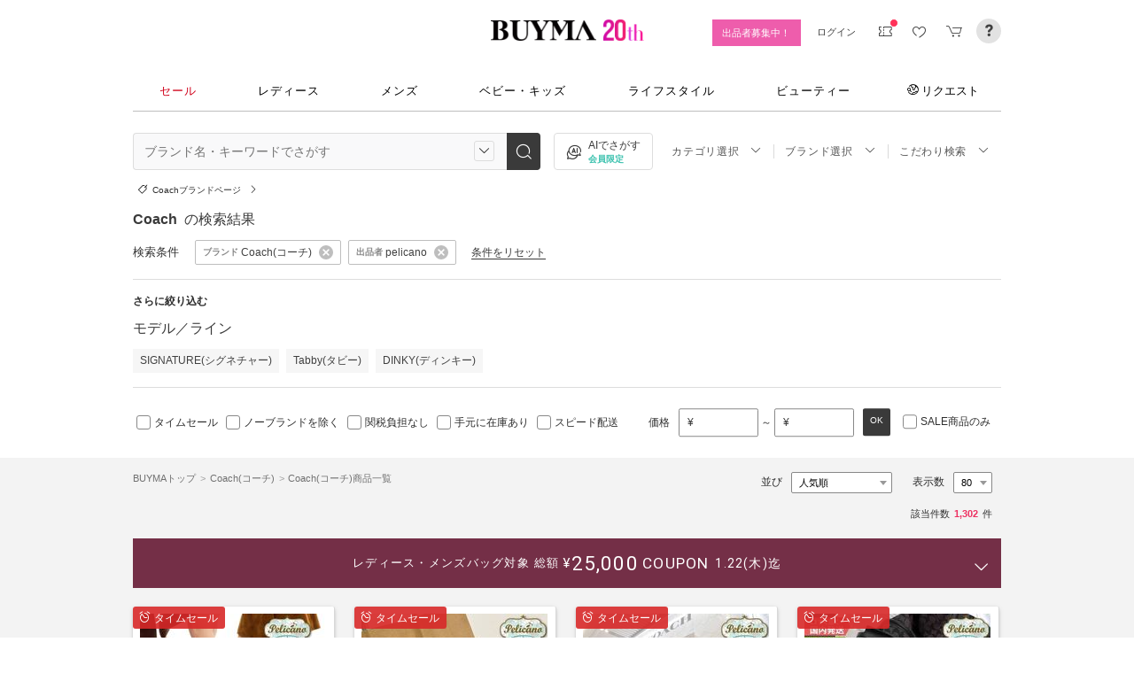

--- FILE ---
content_type: text/html; charset=utf-8
request_url: https://www.buyma.com/r/_COACH-%E3%82%B3%E3%83%BC%E3%83%81/-B8766257/
body_size: 54611
content:
<!DOCTYPE html PUBLIC "-//W3C//DTD XHTML 1.0 Transitional//EN" "http://www.w3.org/TR/xhtml1/DTD/xhtml1-transitional.dtd">
<html xmlns="http://www.w3.org/1999/xhtml" xmlns:og="http://ogp.me/ns#" xmlns:mixi="http://mixi-platform.com/ns#" xml:lang="ja" lang="ja" dir="ltr">
  <head>
    <!-- 一緒にBUYMAを作りませんか? https://enigmo.co.jp/recruit/ -->
        <title>Coach(コーチ)の商品一覧 pelicanoから - 海外通販のBUYMA </title>
        
  <meta http-equiv="Content-Type" content="text/html; charset=UTF-8">
  <meta name="y_key" content="134744a4ba184770">
  <meta name="verify-v1" content="pIF/zLkJxgP2F2UEi5+GlffdnL8fmbKcvYEpCmnHcug=" />
  <meta name="keywords" content="Coach,コーチ,ブランド,通販,BUYMA,バイマ" />
  <meta name="description" content="【BUYMA】Coach(コーチ)のアイテム一覧です。coach（コーチ）は1941年、NYのマンハッタンにある、手作りの革製品を扱う小さな工房でスタート。野球グローブからインスピレーションを受けたcoachのハンドバッグは、発売と同時に話題に。coachの上質なレザーや布地、細部のダブルステッチ、クラシックなのにトレンド感もあるデザインなど、完成度の高いもの作りが世界中の人々から愛されている理由です。pelicanoからいますぐ海外通販！" />
  <meta http-equiv="Pragma" content="no-cache">
  <meta http-equiv="Cache-Control" content="no-cache">
  <meta http-equiv="Expires" content="Thu, 01 Dec 1994 16:00:00 GMT">

    <meta http_equiv="content-style-type" content="text/css" />
    <meta http_equiv="content-script-type" content="text/javascript" />
    <meta name="p:domain_verify" content="1c5ca9847080db90dc018cbb752d5599" />
    <meta http_equiv="imagetoolbar" content="no" />
    <link href="https://cdn-assets.buyma.com/favicon.ico?fe2be08bd72fdf72b" rel="shortcut icon" type="image/vnd.microsoft.icon" />
    <link href="https://cdn-assets.buyma.com/apple-touch-icon-precomposed.png?1df8c28f93200fb2b" rel="apple-touch-icon" sizes="180x180" type="image/png" />
    <link href="https://cdn-assets.buyma.com/apple-touch-icon-precomposed.png?1df8c28f93200fb2b" rel="apple-touch-icon-precomposed" type="image/png" />
    <meta name="msapplication-config" content="none" />
    <link href="//fonts.googleapis.com/css?family=Oswald:400,300" rel="stylesheet" type="text/css">
    <link href="//fonts.googleapis.com/css?family=Bentham:400,300" rel="stylesheet" type="text/css">
    <link href="//fonts.googleapis.com/css?family=Old+Standard+TT" rel="stylesheet" type="text/css">
    <link href="//fonts.googleapis.com/css?family=Bentham&subset=latin" rel="stylesheet" type="text/css">
    <link href="//fonts.googleapis.com/css?family=Gentium+Book+Basic:700|Old+Standard+TT" rel="stylesheet" type="text/css">
    <link href="//fonts.googleapis.com/css?family=Montserrat" rel="stylesheet" type="text/css">
    <link href="https://cdn-assets.buyma.com/css/base/fabric.css?e533f3e808613819b" rel="stylesheet" type="text/css" />
    <link href="https://cdn-assets.buyma.com/css/components.css?e86dab6a90a4b9bfb" rel="stylesheet" type="text/css" />
    <link href="https://cdn-assets.buyma.com/common/css/style.css?00c5d282b20599dcb" media="screen,print" rel="stylesheet" type="text/css" />
    <link href="https://cdn-assets.buyma.com/common/css/dialog/jquery-ui-1.7.2.custom.css?21683caef25e40fdb" rel="stylesheet" type="text/css" />
    <link href="https://cdn-assets.buyma.com/lib/colorbox/colorbox.css?7abacec6f752c0feb" rel="stylesheet" type="text/css" />
    <link href="https://cdn-assets.buyma.com/lib/carousel/jquery.jcarousel.css?f06e5a4afbe1b163b" rel="stylesheet" type="text/css" />
    <link href="https://cdn-assets.buyma.com/lib/carousel/skin_recentitems.css?154db4c0814d9d2bb" rel="stylesheet" type="text/css" />
    <link href="https://cdn-assets.buyma.com/common/css/mobile-webkit.css?2a51cab8fe9b11c3b" media="only screen and (max-device-width: 480px)" rel="stylesheet" type="text/css" />
    <!-- Google Tag Manager -->
  <script>
    (function(w,d,s,l,i){w[l]=w[l]||[];w[l].push({'gtm.start':
  new Date().getTime(),event:'gtm.js'});var f=d.getElementsByTagName(s)[0],
  j=d.createElement(s),dl=l!='dataLayer'?'&l='+l:'';j.async=true;j.src=
  'https://www.googletagmanager.com/gtm.js?id='+i+dl;f.parentNode.insertBefore(j,f);
    })(window,document,'script','dataLayer','GTM-WFG8B99');
  </script>
<!-- End Google Tag Manager -->


        <script crossorigin="anonymous" src="https://cdn-assets.buyma.com/common/js/jquery-1.3.2.min.js?48243f8960b0136fb" type="text/javascript"></script>
  <script crossorigin="anonymous" src="https://cdn-assets.buyma.com/common/js/jquery-1.9.1.min.js?996fc84981b32588b" type="text/javascript"></script>
  <script type="text/javascript">window.jQuery191 = jQuery.noConflict(true);</script>


    <script type="application/ld+json">
	{
		"@context": "http://schema.org",
		"@type": "WebSite",
		"url": "https://www.buyma.com/",
		"potentialAction": {
			"@type": "SearchAction",
			"target": "https://www.buyma.com/r/{search_term_string}/",
			"query-input": "required name=search_term_string"
		}
	}
</script>
    <script>
!function() {
    'use strict'

    !function(e,r,t){var i={c:null,d:null,e:[],f:[],g:[],h:[],i:[],setup:function(e){this.c=e},setUserID:function(e){this.d=e},track:function(e,r){this.e.push([e,r])},setStringUserProfile:function(e,r){this.f.push([e,r])},setIntUserProfile:function(e,r){this.g.push([e,r])},setDoubleUserProfile:function(e,r){this.h.push([e,r])},setDateUserProfile:function(e,r){this.i.push([e,r])}};window.reproio=window.reproio||i;var o=e.createElement(r),n=e.getElementsByTagName(r)[0];o.async=true,o.src="https://cdn.reproio.com/web/v1/repro-sdk.min.js",o.onload=function(){if(i.d&&reproio.setUserID(i.d),i.c){if(reproio.setup(i.c),i.e.length>0)for(var e=0;e<i.e.length;e++)reproio.track(i.e[e][0],i.e[e][1]);if(i.f.length>0)for(e=0;e<i.f.length;e++)reproio.setStringUserProfile(i.f[e][0],i.f[e][1]);if(i.g.length>0)for(e=0;e<i.g.length;e++)reproio.setIntUserProfile(i.g[e][0],i.g[e][1]);if(i.h.length>0)for(e=0;e<i.h.length;e++)reproio.setDoubleUserProfile(i.h[e][0],i.h[e][1]);if(i.i.length>0)for(e=0;e<i.i.length;e++)reproio.setDateUserProfile(i.i[e][0],i.i[e][1])}},n.parentNode.insertBefore(o,n)}(document,"script");

    var setReproTracking = function() {
        if (window.Buyma && window.Buyma.currentUser) {
            if (window.Buyma.currentUser.login) {
                reproio.setup("4f60da82-d1da-4a6e-b9ac-a7565a970307");
                reproio.track('pageView', { url: location.pathname, });
                reproio.setUserID(window.Buyma.currentUser.kaiin_id);
            }
        } else {
            setTimeout(setReproTracking, 500);
        }
    }
    setReproTracking();
}();
</script>
      <link href="https://cdn-assets.buyma.com/css/bm-mypage/common.css?318cf4289590a9f3b" rel="stylesheet" type="text/css" />
  <link href="https://cdn-assets.buyma.com/r/css/result.css?9f17269d55aed6a6b" rel="stylesheet" type="text/css" />
  <script crossorigin="anonymous" src="https://cdn-assets.buyma.com/lib/lightbox_me/lightbox_me.js?4e566a139fa9aad6b" type="text/javascript"></script>
  <script crossorigin="anonymous" src="https://cdn-assets.buyma.com/common/js/tooltip.js?15b3e1ddcc62fc8db" type="text/javascript"></script>
  <link href="https://cdn-assets.buyma.com/common/css/tooltip.css?c7e7c40e305d8a2ab" rel="stylesheet" type="text/css" />
  <script crossorigin="anonymous" src="https://cdn-assets.buyma.com/lib/tinytips/jquery.tinyTips_3.js?f32b6b3168fff75eb" type="text/javascript"></script>
  <link href="https://cdn-assets.buyma.com/lib/tinytips/tinyTips.css?63efb23faff36ec2b" rel="stylesheet" type="text/css" />
  <link href="https://cdn-assets.buyma.com/css/stylehaus.css?eb85cfe74bb5361cb" rel="stylesheet" type="text/css" />
  <link href="https://cdn-assets.buyma.com/css/result/result.css?4b6352e013592bceb" rel="stylesheet" type="text/css" />
  <link href="https://cdn-assets.buyma.com/css/bm-mypage/pages/itemdetail/pc/inquiry_modal.css?9825dec443ada7f0b" rel="stylesheet" type="text/css" />
  <link rel="next" href="https://www.buyma.com/r/_COACH-%E3%82%B3%E3%83%BC%E3%83%81/-B8766257_2/"/>

  </head>
  <body id="result" class="">
    <!-- Google Tag Manager (noscript) -->
<noscript>
    <iframe src="https://www.googletagmanager.com/ns.html?id=GTM-WFG8B99" height="0" width="0" style="display:none;visibility:hidden"></iframe>
</noscript>
<!-- End Google Tag Manager (noscript) -->

      
    
    <div id="wrapper">
      






    <div class="register__bnrwrap js-membership-register js-cart-ex-offset" style="display: none;">
      <div class="js-user-registration-campaign-header-banner-placeholder"></div>
    </div>


<div class="fab-l-header">
    <div class="fab-l-header__contents">
        <!-- <a href="/" data-vt="/vt/Head/logo"><img alt="BUYMA（バイマ）-ファッション通販サイト" src="https://cdn-assets.buyma.com/common/images/header/logo.png?e81aa44081436389b" /></a> -->
        <div class="anniversary-header">
          <a href="/" data-vt="/vt/Head/logo">            <span class="anniversary-header__logo-buyma"><img alt="BUYMA（バイマ）-ファッション通販サイト" src="https://cdn-assets.buyma.com/common/images/header/logo.png?e81aa44081436389b" /></span>
            <span class="anniversary-header__logo-20th"><img alt="20th" src="https://cdn-assets.buyma.com/contents/20th/images/20th_logo_pc.png?2888b1146386bfc9b" /></span>
</a>        </div>
      <ul class="fab-header__nav fab-typo-xsmall clearfix">
        <li class="js-membership-register" style="display:none;">
          <a href="https://www.buyma.com/register/" data-vt="/vt/header/会員登録/" id="js-header-register-link">
              <span class="header-memberbnr--highlight">
                <span class="bnr">
                  今すぐ会員登録！
                </span>
              </span>
</a>        </li>
        <li class="fab-u fab-header__nav-btn--buyer js-ps-wanted" style="display:none;">
          <a href="/buyer/" class="fab-design-trans" onclick="javascript:pageTracker._trackPageview('/vt/header/パーソナルショッパー登録/');">出品者募集中！</a>
        </li>
        <li id="js-pc-header-my-link-wrap" class="fab-header__nav-btn--my">
          <a href="/my/" class="header-stage--wrap-link fab-design-trans js-display-login" data-vt="/vt/header/MYページ/" id="js-pc-header-my-link" style="display:none;">
            <div class="header-stage--wrap">
              <span class="user_name"></span><span class="user_name_honorific">さん</span>
            </div>
</a>          <a href="/login/" class="fab-design-trans" data-vt="/vt/header/ログイン/" id="js-pc-header-login-link">　</a>
          <!-- #login_info -->
          <ul class="fab-header__usermenu">
            <li>
              <ul class="fab-list js-display-login" style="display:none;">
                <li class="fab-header__usermenu-arrow"></li>
                <li class="header-pulldown-menu fab-design-segment--vertical">
                  <a href="/my/" class="header-pulldown-menu__link" data-vt="/vt/MY/header/list/Myページ/" id="js-pc-header-pulldown-my-link">
                    <span class="js-display-non-buyer" style="display:none;">
                      <span class="header-pulldown-menu__icon-non-buyer fab-icon fab-icon-user-mark"></span>
                    </span>
                    <span class="js-display-buyer" style="display:none;">
                      <span class="header-pulldown-menu__icon-buyer"><img src="" id="js-pc-header-user-image"></span>
                    </span>
                    <div class="header-pulldown-menu__text">
                      <div class="js-header-buyer-type"></div>
                      <div class="header-pulldown-menu__name-wrap">
                        <span class="header-pulldown-menu__user-name user_name"></span>
                        <span class="header-pulldown-menu__user-name-honorific">さん</span>
                      </div>
                      <div class="js-display-non-buyer" style="display:none;">
                        <div class="header-pulldown-menu__premium-member js-premium-member-display" style="display:none;">
                          <span class="header-pulldown-menu__member-title">プレミアムメンバーズ</span>
                          <span class="header-pulldown-menu__member-stage js-premium-member-stage-en"></span>
                        </div>
                      </div>
                      <span class="header-pulldown-menu__text-link">マイページTOPへ</span>
                    </div>
</a>                  <div class="js-display-buyer" style="display:none;">
                    <a href="https://qa.buyma.com/bm/login/18522.html" class="header-pulldown-menu__buyer-identification js-identification-link" data-vt="/vt/identification_badge/">
                      <svg class="js-identification-image" role="img" aria-hidden="true" width="15" height="15" viewBox="0 0 15 15" fill="#3dc2af" style="display:none;">
                        <path fill-rule="evenodd" clip-rule="evenodd" d="M12.3621 2.81193C9.5946 2.77084 7.93022 1.51781 7.49962 1.14961C7.31212 1.31211 6.90587 1.63086 6.27462 1.94961C5.43087 2.37461 3.83087 2.81211 2.16837 2.81211C1.89337 2.81211 1.66837 2.58711 1.66837 2.31211C1.66837 2.03711 1.89337 1.81211 2.16837 1.81211C3.65587 1.81211 5.10587 1.42461 5.81837 1.06211C6.52462 0.705859 6.89337 0.349609 6.89337 0.343359C7.08087 0.162109 7.28087 0.0683594 7.48711 0.0683594C7.69962 0.0683594 7.90587 0.168359 8.08712 0.343359C8.09962 0.355859 9.63712 1.81211 12.4996 1.81211C12.9525 1.81211 13.3215 2.17164 13.3366 2.62082L13.3496 2.61835V6.6621C13.3496 8.46835 12.7996 10.2059 11.7559 11.6871C10.5059 13.4559 9.11836 14.5434 7.62461 14.9184C7.58711 14.9309 7.54337 14.9309 7.50587 14.9309H7.50586H7.50585C7.46835 14.9309 7.42461 14.9309 7.38711 14.9184C5.89336 14.5434 4.49961 13.4559 3.25586 11.6871C2.19336 10.1871 1.66211 8.51835 1.66211 6.7246V6.1121C1.66211 5.8371 1.88711 5.6121 2.16211 5.6121C2.43711 5.6121 2.66211 5.8371 2.66211 6.1121V6.7246C2.66211 8.30585 3.13711 9.78085 4.07461 11.1121C5.14336 12.6309 6.29961 13.5746 7.51211 13.9184C8.72461 13.5746 9.88086 12.6309 10.9496 11.1121C11.8871 9.78085 12.3621 8.2871 12.3621 6.6621V2.81193Z"></path>
                        <path d="M6.42417 9.94981C6.29917 9.94981 6.18042 9.90605 6.08042 9.8123L4.32417 8.16855C4.12417 7.98105 4.11167 7.6623 4.29917 7.4623C4.48667 7.2623 4.80542 7.2498 5.00542 7.4373L6.41167 8.7498L9.97417 5.1873C10.1679 4.99355 10.4867 4.99355 10.6804 5.1873C10.8742 5.38105 10.8742 5.6998 10.6804 5.89355L6.77417 9.79981C6.67417 9.89981 6.54917 9.94355 6.41792 9.94355L6.42417 9.94981Z"></path>
                      </svg>
                      <span class="js-buyer-identification"></span>
</a>									</div>
                </li>
                <li class="fab-design-segment--vertical js-display-non-buyer" style="display:none;">
                  <a href="/my/pointhistory/" data-vt="/vt/top/header/一般会員/ポイント残高/">
                    <i class="fab-icon fab-icon-point"></i>ポイント<span class="header-pulldown-menu__point"><span class="js-point-value"></span></span>
</a>                </li>
                <li class="fab-design-segment--vertical">
                  <ul>
                    <li>
                      <a href="https://www.buyma.com/my/conversations/#/threads/label:inbox" data-vt="/vt/MY/header/list/お問い合わせ/">
                        <i class="fab-icon fab-icon-message-bubble"></i>お問い合わせ
</a>                    </li>
                  </ul>
                </li>
                <li class="fab-design-segment--vertical js-display-buyer" style="display:none">
                  <ul>
                    <li>
                      <a href="/my/sell/new?tab=b" data-vt="/vt/MY/header/list/出品する/" id="header-itemedit" rel="nofollow">                        <i class="fab-icon fab-icon-dashboard-exhibit"></i>出品する
</a>                    </li>
                    <li>
                      <a href="/my/sell/?tab=b" data-vt="/vt/MY/header/list/出品リスト/" rel="nofollow">
                        <i class="fab-icon fab-icon-itemlist"></i>出品リスト
</a>                    </li>
                    <li>
                      <a href="/my/orders/" data-vt="/vt/MY/header/list/受注/">
                          <i class="fab-icon fab-icon-list-board"></i>受注リスト
</a>                    </li>
                    <li>
                      <a href="/my/buyerrequest/?tab=b" data-vt="/vt/MY/header/list/未読の指名リクエスト/">
                          <i class="fab-icon fab-icon-request"></i>未読の指名リクエスト
</a>                    </li>
                    <li>
                      <a href="/my/requests/related/" data-vt="/vt/My/header/list/関連度の高いリクエスト">
                        <i class="fab-icon fab-icon-request-list"></i>関連度の高いリクエスト
</a>                    </li>
                  </ul>
                </li>
                <li class="fab-design-segment--vertical js-hide-corporation">
                  <ul>
                    <li>
                      <a href="/my/buyorders/?tab=k" data-vt="/vt/MY/header/list/購入リスト/">
                          <i class="fab-icon fab-icon-dashboard-bag"></i>購入リスト
</a>                    </li>
                    <li>
                      <a href="/my/sokuwari/?tab=k" data-vt="/vt/MY/header/list/ソク割り対象アイテムを見る/">
                        <i class="fab-icon fab-icon-sokuwari"></i>ソク割り対象アイテムを見る
</a>                    </li>
                    <li>
                      <a href="/my/buyrequest/?tab=k" data-vt="/vt/MY/header/list/未読のレスポンス出品/">
                          <i class="fab-icon fab-icon-request"></i>未読のレスポンス出品
</a>                    </li>
                    <li>
                      <a href="/request/r/?tab=k" data-vt="/vt/MY/header/list/リクエストする/">
                        <i class="fab-icon fab-icon-request1"></i>リクエストする
</a>                    </li>
                  </ul>
                </li>
                <li class="fab-design-segment--vertical js-display-non-buyer" style="display:none">
                  <ul>
                    <li>
                      <a href="/my/sell/new?tab=b" data-vt="/vt/MY/header/list/出品する/" id="header-itemedit" rel="nofollow">                        <i class="fab-icon fab-icon-dashboard-exhibit"></i>出品する(パーソナルショッパー登録)
</a>                    </li>
                  </ul>
                </li>
                <li class="fab-design-segment--vertical">
                  <div class="fab-design-mg--t5 fab-design-mg--b5">
                    <a href="/logout/" data-method="post" data-vt="/vt/MY/header/list/ログアウト/" rel="nofollow">
                      <i class="fab-icon fab-icon-logout"></i>ログアウト
</a>                  </div>
                </li>
              </ul>
            </li>
          </ul>
        </li>
        <li class="fab-header__nav-icon fab-header__nav-icon--bglight fab-design-pos--r js-header-check-icon js-display-login" style="display:none">
          <a href="javascript:void(0);" class="fab-design-trans">
            <i class="fab-icon fab-icon-checkmark3 fab-icon-mg0"></i>
            <span class="fab-header__nav-icon-num js-check-menu-counter" style="display:none">0</span>
          </a>
          <div class="fab-header__usermenu fab-header-check js-header-check">
            <ul>
              <li class="fab-header__usermenu-arrow"></li>
              <li class="fab-header-check__title">チェックリスト</li>
              <li class="js-check-menu"><!-- --></li>
            </ul>
          </div>
        </li>
        <li class="fab-header__nav-icon fab-header__nav-icon--bglight js-display-login">
          <a href="/my/couponlist/" class="fab-design-trans" data-vt="/vt/MY/header/list/MYクーポンリスト/">
            <i class="fab-icon fab-icon-coupon fab-header__coupon-icon fab-icon-mg0"></i>
            <span class="fab-header__nav-icon--badge js-mycoupon-notification-icon" style="display: none"></span>
          </a>
        </li>
        <li class="fab-header__nav-icon fab-header__nav-icon--bglight js-display-logout" style="display: none">
          <a href="/guest/mycouponlist/" class="fab-design-trans" data-vt="/vt/guest/header/list/MYクーポンリスト/">
            <i class="fab-icon fab-icon-coupon fab-header__coupon-icon fab-icon-mg0"></i>
            <span class="fab-header__nav-icon--badge js-mycoupon-notification-icon" style="display: none"></span>
</a>        </li>
        <li class="fab-header__nav-icon fab-header__nav-icon--bglight js-display-login js-hide-corporation favorite-icon" style="display:none">
          <a href="/my/favitems/" class="fab-design-trans" data-vt="/vt/MY/header/list/お気に入りアイテム/">
            <i class="fab-icon fab-icon-wish fab-header__wish-icon fab-icon-mg0"></i>
</a>          <div class="fab-header__usermenu fab-header-check favorite-menu">
            <ul>
              <li class="fab-header__usermenu-arrow"></li>
              <li class="fab-header-check__title">お気に入り</li>
              <li class="favorite-menu__list"><a href="/my/favitems/" data-vt="/vt/MY/header/list/balloon/お気に入りアイテム/">お気に入りアイテム</a></li>
              <li class="favorite-menu__list"><a href="/my/favbuyers/" data-vt="/vt/MY/header/list/balloon/ファンリスト/">フォローリスト</a></li>
              <li class="favorite-menu__list"><a href="/my/favbrands/" data-vt="/vt/MY/header/list/balloon/ブランドリスト/">ブランドリスト</a></li>
            </ul>
          </div>
        </li>
        <li class="fab-header__nav-icon fab-header__nav-icon--bglight js-display-logout" style="display:none">
          <a href="/guest/favitems/" class="fab-design-trans" data-vt="/vt/guest/header/list/お気に入りアイテム/">
            <i class="fab-icon fab-icon-wish fab-header__wish-icon fab-icon-mg0"></i>
</a>        </li>
        <li class="fab-header__nav-icon fab-header__nav-icon--bglight fab-design-pos--r js-hide-corporation">
          <a href="/cart/" class="fab-design-trans js-ga-referrer-view-cart" data-from="グローバルメニュー" data-vt="/vt/MY/header/list/カート/">
            <i class="fab-icon fab-icon-cart fab-icon-mg0"></i>
            <span class="fab-header__nav-icon-num js-buy-cart-count" style="display: none">0</span>
          </a>
        </li>
        <li class="fab-header__nav-icon fab-header__nav-icon--qa"><a href="https://qa.buyma.com/" target="_blank" class="fab-design-trans"><i class="fab-icon fab-icon-question2 fab-icon-mg0"></i></a></li>
      </ul>
    </div>
</div>
<!--/#header-->
    <!-- #globalNav  -->

<div class="fab-gnav">
  <div class="fab-gnav__content">
    <ul class="fab-gnav__list-wrap">
      <li class="fab-gnav__list">
        <a href="/r/?rp=1" data-vt="/vt/Head/tab/sale-item-all">          <div class="fab-gnav__tab fab-gnav__tab--sale">
            セール
          </div>
</a>      </li>
      <li class="fab-gnav__list">
        <div class="fab-gnav__tab">
          <a href="/fashion/" data-vt="/vt/Head/tab/Fashion">            レディース
</a>          <div class="fab-gnav__submenu">
            <div class="fab-gnav__submenu-background"></div>
            <div class="fab-g fab-gnav__submenu-content">
              <div class="fab-u-1-3">
                <p>人気カテゴリ</p>
                <ul>
                  <li><a href="/r/-C2104/" data-vt="/vt/Fashion/Head/sub_cate/アウター">アウター</a></li>
                  <li><a href="/r/-C3105/" data-vt="/vt/Fashion/Head/sub_cate/ショルダーバッグ">ショルダーバッグ</a></li>
                  <li><a href="/r/-C3081/" data-vt="/vt/Fashion/Head/sub_cate/スニーカー">スニーカー</a></li>
                  <li><a href="/r/-C2114/" data-vt="/vt/Fashion/Head/sub_cate/財布">財布</a></li>
                  <li><a href="/r/-C2107/" data-vt="/vt/Fashion/Head/sub_cate/アクセサリー">アクセサリー</a></li>
                  <li><a href="/r/-C3100/" data-vt="/vt/Fashion/Head/sub_cate/トートバッグ">トートバッグ</a></li>
                  <li><a href="/r/-C3062/" data-vt="/vt/Fashion/Head/sub_cate/ダウンジャケット">ダウンジャケット</a></li>
                  <li><a href="/r/-C3166/" data-vt="/vt/Fashion/Head/sub_cate/キーホルダー・キーリング">キーホルダー・キーリング</a></li>
                </ul>
              </div>
              <div class="fab-u-1-3">
                <p>人気ブランド</p>
                <ul>
                  <li><a href="/r/_HERMES-%E3%82%A8%E3%83%AB%E3%83%A1%E3%82%B9/-C1001/" data-vt="/vt/Fashion/Head/brand/HERMES">HERMES</a></li>
                  <li><a href="/r/_TODS-%E3%83%88%E3%83%83%E3%82%BA/-C1001/" data-vt="/vt/Fashion/Head/brand/TOD'S">TOD&#x27;S</a></li>
                  <li><a href="/r/_CELINE-%E3%82%BB%E3%83%AA%E3%83%BC%E3%83%8C/-C1001/" data-vt="/vt/Fashion/Head/brand/CELINE">CELINE</a></li>
                  <li><a href="/r/_MONCLER-%E3%83%A2%E3%83%B3%E3%82%AF%E3%83%AC%E3%83%BC%E3%83%AB/-C1001/" data-vt="/vt/Fashion/Head/brand/MONCLER">MONCLER</a></li>
                  <li><a href="/r/_PRADA-%E3%83%97%E3%83%A9%E3%83%80/-C1001/" data-vt="/vt/Fashion/Head/brand/PRADA">PRADA</a></li>
                  <li><a href="/r/_MAXMARA-%E3%83%9E%E3%83%83%E3%82%AF%E3%82%B9%E3%83%9E%E3%83%BC%E3%83%A9/-C1001/" data-vt="/vt/Fashion/Head/brand/Max Mara">Max Mara</a></li>
                  <li><a href="/r/_LOEWE-%E3%83%AD%E3%82%A8%E3%83%99/-C1001/" data-vt="/vt/Fashion/Head/brand/LOEWE">LOEWE</a></li>
                  <li><a href="/r/_NIKE-%E3%83%8A%E3%82%A4%E3%82%AD/-C1001/" data-vt="/vt/Fashion/Head/brand/Nike">Nike</a></li>
                </ul>
              </div>
              <div class="fab-u-1-3">
                  <p>トレンドワード</p>
                  <ul class="fab-typo-small">
                      
<li class="js-top-search-term">
  <a href='/r/-C2104/?tag_ids=1055'
    onClick="javascript:pageTracker._trackPageview('/vt/season_word/women/header/スピード配送対象アウター');"
    data-cate="women">
    スピード配送対象アウター
  </a>
</li>

<li class="js-top-search-term">
  <a href='/r/_MODIMOOD-%E3%83%A2%E3%83%87%E3%82%A3%E3%83%A0%E3%83%BC%E3%83%89/-C1001O1/'
    onClick="javascript:pageTracker._trackPageview('/vt/season_word/women/header/MODIMOOD 　人気アイテム');"
    data-cate="women">
    MODIMOOD 　人気アイテム
  </a>
</li>

<li class="js-top-search-term">
  <a href='/r/_BAD-BLUE-%E3%83%90%E3%83%83%E3%83%89%E3%83%96%E3%83%AB%E3%83%BC/-C2106/'
    onClick="javascript:pageTracker._trackPageview('/vt/season_word/women/header/Bad Blue　バッグ');"
    data-cate="women">
    Bad Blue　バッグ
  </a>
</li>

<li class="js-top-search-term">
  <a href='/r/_JOY-GRYSON-%E3%82%B8%E3%83%A7%E3%82%A4%E3%82%B0%E3%83%A9%E3%82%A4%E3%82%BD%E3%83%B3/-C2106O1/'
    onClick="javascript:pageTracker._trackPageview('/vt/season_word/women/header/注目バッグ　JOY GRYSON');"
    data-cate="women">
    注目バッグ　JOY GRYSON
  </a>
</li>

<li class="js-top-search-term">
  <a href='/r/_MLB-KOREA-%E3%82%A8%E3%83%A0%E3%82%A8%E3%83%AB%E3%83%93%E3%83%BC%E3%82%B3%E3%83%AA%E3%82%A2/-C2117O1/'
    onClick="javascript:pageTracker._trackPageview('/vt/season_word/women/header/MLB Korea　帽子');"
    data-cate="women">
    MLB Korea　帽子
  </a>
</li>

<li class="js-top-search-term">
  <a href='/r/_TENERA-%E3%83%86%E3%83%8D%E3%83%A9/-C2106O1/'
    onClick="javascript:pageTracker._trackPageview('/vt/season_word/women/header/人気上昇中　TENERA');"
    data-cate="women">
    人気上昇中　TENERA
  </a>
</li>

<li class="js-top-search-term">
  <a href='/r/_MONCLER-%E3%83%A2%E3%83%B3%E3%82%AF%E3%83%AC%E3%83%BC%E3%83%AB/-C2104O1/model:MAUR/model:MAUVEZIN/model:FLOYRAC/model:SERINDE/model:GENCAY/model:FLEURS/'
    onClick="javascript:pageTracker._trackPageview('/vt/season_word/women/header/MONCLER　ノーカラーアウター');"
    data-cate="women">
    MONCLER　ノーカラーアウター
  </a>
</li>

<li class="js-top-search-term">
  <a href='/r/_ASICS-%E3%82%A2%E3%82%B7%E3%83%83%E3%82%AF%E3%82%B9/-C3081O1/'
    onClick="javascript:pageTracker._trackPageview('/vt/season_word/women/header/asics　人気スニーカー');"
    data-cate="women">
    asics　人気スニーカー
  </a>
</li>


                  </ul>
              </div>
            </div>
          </div>
        </div>
      </li>
      <li class="fab-gnav__list">
        <div class="fab-gnav__tab">
          <a href="/mens/" data-vt="/vt/Head/tab/Men">              メンズ
</a>          <div class="fab-gnav__submenu">
            <div class="fab-gnav__submenu-background"></div>
            <div class="fab-g fab-gnav__submenu-content">
              <div class="fab-u-1-3">
                <p>人気カテゴリ</p>
                <ul>
                  <li><a href="/r/-C3260/" data-vt="/vt/Mens/Head/sub_cate/Tシャツ">Tシャツ</a></li>
                  <li><a href="/r/-C3264/" data-vt="/vt/Mens/Head/sub_cate/パーカー・フーディ">パーカー・フーディ</a></li>
                  <li><a href="/r/-C3302/" data-vt="/vt/Mens/Head/sub_cate/ダウンジャケット">ダウンジャケット</a></li>
                  <li><a href="/r/-C3265/" data-vt="/vt/Mens/Head/sub_cate/スウェット・トレーナー">スウェット・トレーナー</a></li>
                  <li><a href="/r/-C3321/" data-vt="/vt/Mens/Head/sub_cate/スニーカー">スニーカー</a></li>
                  <li><a href="/r/-C3341/" data-vt="/vt/Mens/Head/sub_cate/ショルダーバッグ">ショルダーバッグ</a></li>
                  <li><a href="/r/-C2206/" data-vt="/vt/Mens/Head/sub_cate/アクセサリー">アクセサリー</a></li>
                  <li><a href="/r/-C3419/" data-vt="/vt/Mens/Head/sub_cate/折りたたみ財布">折りたたみ財布</a></li>
                </ul>
              </div>
              <div class="fab-u-1-3">
                <p>人気ブランド</p>
                <ul>
                  <li><a href="/r/_MONCLER-%E3%83%A2%E3%83%B3%E3%82%AF%E3%83%AC%E3%83%BC%E3%83%AB/-C1002/" data-vt="/vt/Mens/Head/brand/MONCLER">MONCLER</a></li>
                  <li><a href="/r/_PRADA-%E3%83%97%E3%83%A9%E3%83%80/-C1002/" data-vt="/vt/Mens/Head/brand/PRADA">PRADA</a></li>
                  <li><a href="/r/_ADIDAS-%E3%82%A2%E3%83%87%E3%82%A3%E3%83%80%E3%82%B9/-C1002/" data-vt="/vt/Mens/Head/brand/adidas">adidas</a></li>
                  <li><a href="/r/_HERMES-%E3%82%A8%E3%83%AB%E3%83%A1%E3%82%B9/-C1002/" data-vt="/vt/Mens/Head/brand/HERMES">HERMES</a></li>
                  <li><a href="/r/_LOEWE-%E3%83%AD%E3%82%A8%E3%83%99/-C1002/" data-vt="/vt/Mens/Head/brand/LOEWE">LOEWE</a></li>
                  <li><a href="/r/_MAISON-MARTIN-MARGIELA-%E3%83%9E%E3%83%AB%E3%82%BF%E3%83%B3%E3%83%9E%E3%83%AB%E3%82%B8%E3%82%A7%E3%83%A9/-C1002/" data-vt="/vt/Mens/Head/brand/Maison Margiela">Maison Margiela</a></li>
                  <li><a href="/r/_THE-NORTH-FACE-%E3%82%B6%E3%83%8E%E3%83%BC%E3%82%B9%E3%83%95%E3%82%A7%E3%82%A4%E3%82%B9/-C1002/" data-vt="/vt/Mens/Head/brand/THE NORTH FACE">THE NORTH FACE</a></li>
                  <li><a href="/r/_NIKE-%E3%83%8A%E3%82%A4%E3%82%AD/-C1002/" data-vt="/vt/Mens/Head/brand/Nike">Nike</a></li>
                </ul>
              </div>
              <div class="fab-u-1-3">
                  <p>トレンドワード</p>
                  <ul class="fab-typo-small">
                      
<li class="js-top-search-term">
  <a href='/rank/-C2203/'
    onClick="javascript:pageTracker._trackPageview('/vt/season_word/men/header/人気アウター ランキング');"
    data-cate="men">
    人気アウター ランキング
  </a>
</li>

<li class="js-top-search-term">
  <a href='/r/_THE-NORTH-FACE-%E3%82%B6%E3%83%8E%E3%83%BC%E3%82%B9%E3%83%95%E3%82%A7%E3%82%A4%E3%82%B9/-C1002/WHITE%20LABEL/'
    onClick="javascript:pageTracker._trackPageview('/vt/season_word/men/header/ノースフェイス 韓国ライン 圧倒的コスパ');"
    data-cate="men">
    ノースフェイス 韓国ライン 圧倒的コスパ
  </a>
</li>

<li class="js-top-search-term">
  <a href='/r/-C1002/?dpf=70'
    onClick="javascript:pageTracker._trackPageview('/vt/season_word/men/header/爆安 OFF率70%以上アイテム');"
    data-cate="men">
    爆安 OFF率70%以上アイテム
  </a>
</li>

<li class="js-top-search-term">
  <a href='/rank/-C2201/'
    onClick="javascript:pageTracker._trackPageview('/vt/season_word/men/header/人気トップス ランキング');"
    data-cate="men">
    人気トップス ランキング
  </a>
</li>

<li class="js-top-search-term">
  <a href='/r/_BALMAIN-%E3%83%90%E3%83%AB%E3%83%9E%E3%83%B3/-C2205/?br=1046-111-163-173-188-150-1135-43-1365-246-251-181-486-370-243-238-1251-466-83-1222-342-1301-203-290-131-2997-1583-210-112-190-559-481&amp;rp=1'
    onClick="javascript:pageTracker._trackPageview('/vt/season_word/men/header/ハイブランド バッグ');"
    data-cate="men">
    ハイブランド バッグ
  </a>
</li>

<li class="js-top-search-term">
  <a href='/r/-C2220/'
    onClick="javascript:pageTracker._trackPageview('/vt/season_word/men/header/快適 セットアップ');"
    data-cate="men">
    快適 セットアップ
  </a>
</li>

<li class="js-top-search-term">
  <a href='/r/-C2204/?tag_ids=1055'
    onClick="javascript:pageTracker._trackPageview('/vt/season_word/men/header/すぐに届くシューズ');"
    data-cate="men">
    すぐに届くシューズ
  </a>
</li>

<li class="js-top-search-term">
  <a href='/r/-C1002/?rp=1'
    onClick="javascript:pageTracker._trackPageview('/vt/season_word/men/header/秋冬 現地価格アイテム');"
    data-cate="men">
    秋冬 現地価格アイテム
  </a>
</li>


                  </ul>
              </div>
            </div>
          </div>
        </div>
      </li>
      <li class="fab-gnav__list">
        <div class="fab-gnav__tab">
          <a href="/baby_kids/" data-vt="/vt/Head/tab/Kids">              ベビー・キッズ
</a>          <div class="fab-gnav__submenu">
            <div class="fab-gnav__submenu-background"></div>
            <div class="fab-g fab-gnav__submenu-content">
              <div class="fab-u-1-3">
                <p>人気カテゴリ</p>
                <ul>
                  <li><a href="/r/-C2501/" data-vt="/vt/Kids/Head/sub_cate/ベビー服(〜24ヶ月)">ベビー服(〜24ヶ月)</a></li>
                  <li><a href="/r/-C2502/" data-vt="/vt/Kids/Head/sub_cate/子供服(〜10歳)">子供服(〜10歳)</a></li>
                  <li><a href="/r/-C2502/?tag_ids=413" data-vt="/vt/Kids/Head/sub_cate/大人も着られる子供服(12歳〜)">大人も着られる子供服(12歳〜)</a></li>
                  <li><a href="/r/-C4516/" data-vt="/vt/Kids/Head/sub_cate/キッズアウター">キッズアウター</a></li>
                  <li><a href="/r/-C4531/" data-vt="/vt/Kids/Head/sub_cate/キッズスニーカー">キッズスニーカー</a></li>
                  <li><a href="/r/-C4548/" data-vt="/vt/Kids/Head/sub_cate/キッズリュック・バックパック">キッズリュック・バックパック</a></li>
                  <li><a href="/r/-C3862/" data-vt="/vt/Kids/Head/sub_cate/マザーズバッグ">マザーズバッグ</a></li>
                  <li><a href="/r/-C2509/" data-vt="/vt/Kids/Head/sub_cate/おもちゃ・ベビートイ">おもちゃ・ベビートイ</a></li>
                </ul>
              </div>
              <div class="fab-u-1-3">
                <p>人気ブランド</p>
                <ul>
                  <li><a href="/r/_MONCLER-%E3%83%A2%E3%83%B3%E3%82%AF%E3%83%AC%E3%83%BC%E3%83%AB/-C1005/" data-vt="/vt/Kids/Head/brand/MONCLER">MONCLER</a></li>
                  <li><a href="/r/_POLO-RALPH-LAUREN-%E3%83%9D%E3%83%AD%E3%83%A9%E3%83%AB%E3%83%95%E3%83%AD%E3%83%BC%E3%83%AC%E3%83%B3/-C1005/?br=5918-84" data-vt="/vt/Kids/Head/brand/POLO RALPH LAUREN">POLO RALPH LAUREN</a></li>
                  <li><a href="/r/_UGG-AUSTRALIA-%E3%82%A2%E3%82%B0%E3%82%AA%E3%83%BC%E3%82%B9%E3%83%88%E3%83%A9%E3%83%AA%E3%82%A2/-C1005/" data-vt="/vt/Kids/Head/brand/UGG">UGG</a></li>
                  <li><a href="/r/_MARNI-%E3%83%9E%E3%83%AB%E3%83%8B/-C1005/" data-vt="/vt/Kids/Head/brand/MARNI">MARNI</a></li>
                  <li><a href="/r/_MM6-MAISON-MARGIELA-%E3%82%A8%E3%83%A0%E3%82%A8%E3%83%A0%E3%82%B7%E3%83%83%E3%82%AF%E3%82%B9/-C1005/" data-vt="/vt/Kids/Head/brand/MM6 Maison Margiela">MM6 Maison Margiela</a></li>
                  <li><a href="/r/_THE-NORTH-FACE-%E3%82%B6%E3%83%8E%E3%83%BC%E3%82%B9%E3%83%95%E3%82%A7%E3%82%A4%E3%82%B9/-C1005/" data-vt="/vt/Kids/Head/brand/THE NORTH FACE">THE NORTH FACE</a></li>
                  <li><a href="/r/_NIKE-%E3%83%8A%E3%82%A4%E3%82%AD/-C1005/" data-vt="/vt/Kids/Head/brand/Nike">Nike</a></li>
                  <li><a href="/r/_BONPOINT-%E3%83%9C%E3%83%B3%E3%83%9D%E3%83%AF%E3%83%B3/-C1005/" data-vt="/vt/Kids/Head/brand/Bonpoint">Bonpoint</a></li>
                </ul>
              </div>
              <div class="fab-u-1-3">
                  <p>トレンドワード</p>
                  <ul>
                      
<li class="js-top-search-term">
  <a href='/r/-C4511-C4522/?tag_ids=897+901'
    onClick="javascript:pageTracker._trackPageview('/vt/season_word/babykids/header/セレモニーウェア');"
    data-cate="babykids">
    セレモニーウェア
  </a>
</li>

<li class="js-top-search-term">
  <a href='/r/_PUMA-%E3%83%97%E3%83%BC%E3%83%9E/-C4524/model:SPEEDCAT/'
    onClick="javascript:pageTracker._trackPageview('/vt/season_word/babykids/header/SPEEDCAT｜ベビースニーカー');"
    data-cate="babykids">
    SPEEDCAT｜ベビースニーカー
  </a>
</li>

<li class="js-top-search-term">
  <a href='/r/_BEBE-DE-PINO-%E3%83%99%E3%83%99%E3%83%89%E3%83%94%E3%83%8E/-C1005/Monchhichi/'
    onClick="javascript:pageTracker._trackPageview('/vt/season_word/babykids/header/BEBE DE PINO × モンチッチ限定コラボ');"
    data-cate="babykids">
    BEBE DE PINO × モンチッチ限定コラボ
  </a>
</li>

<li class="js-top-search-term">
  <a href='/r/_THE-NORTH-FACE-%E3%82%B6%E3%83%8E%E3%83%BC%E3%82%B9%E3%83%95%E3%82%A7%E3%82%A4%E3%82%B9/-C4516/'
    onClick="javascript:pageTracker._trackPageview('/vt/season_word/babykids/header/THE NORTH FACE | キッズアウター');"
    data-cate="babykids">
    THE NORTH FACE | キッズアウター
  </a>
</li>

<li class="js-top-search-term">
  <a href='/r/_MONCLER-%E3%83%A2%E3%83%B3%E3%82%AF%E3%83%AC%E3%83%BC%E3%83%AB/-C4516/'
    onClick="javascript:pageTracker._trackPageview('/vt/season_word/babykids/header/MONCLER ダウンジャケット');"
    data-cate="babykids">
    MONCLER ダウンジャケット
  </a>
</li>

<li class="js-top-search-term">
  <a href='/r/_NIKE-%E3%83%8A%E3%82%A4%E3%82%AD/-C1005/%E3%83%86%E3%83%83%E3%82%AF%E3%83%95%E3%83%AA%E3%83%BC%E3%82%B9/'
    onClick="javascript:pageTracker._trackPageview('/vt/season_word/babykids/header/ナイキ・テックフリース');"
    data-cate="babykids">
    ナイキ・テックフリース
  </a>
</li>

<li class="js-top-search-term">
  <a href='/r/_JACADI-%E3%82%B8%E3%83%A3%E3%82%AB%E3%83%87%E3%82%A3/-C1005/?dpf=20'
    onClick="javascript:pageTracker._trackPageview('/vt/season_word/babykids/header/JACADI セール');"
    data-cate="babykids">
    JACADI セール
  </a>
</li>

<li class="js-top-search-term">
  <a href='/r/-C4548/%E5%90%8D%E5%89%8D/'
    onClick="javascript:pageTracker._trackPageview('/vt/season_word/babykids/header/名前入・キッズリュック');"
    data-cate="babykids">
    名前入・キッズリュック
  </a>
</li>


                  </ul>
              </div>
            </div>
          </div>
        </div>
      </li>
      <li class="fab-gnav__list">
        <div class="fab-gnav__tab">
          <a href="/lifestyle/" data-vt="/vt/Head/tab/Life">              ライフスタイル
</a>          <div class="fab-gnav__submenu">
            <div class="fab-gnav__submenu-background"></div>
            <div class="fab-g fab-gnav__submenu-content">
              <div class="fab-u-1-3">
                <p>人気カテゴリ</p>
                <ul>
                  <li><a href="/r/-C2417/" data-vt="/vt/Life/Head/sub_cate/レジャー・アウトドア・キャンプ">レジャー・アウトドア・キャンプ</a></li>
                  <li><a href="/r/-C2416/" data-vt="/vt/Life/Head/sub_cate/家具">家具</a></li>
                  <li><a href="/r/-C3682/" data-vt="/vt/Life/Head/sub_cate/キャラクターグッズ">キャラクターグッズ</a></li>
                  <li><a href="/r/-C4418/" data-vt="/vt/Life/Head/sub_cate/スーツケース">スーツケース</a></li>
                  <li><a href="/r/-C2401/" data-vt="/vt/Life/Head/sub_cate/キッチン用品">キッチン用品</a></li>
                  <li><a href="/r/-C2405/" data-vt="/vt/Life/Head/sub_cate/ペット用品">ペット用品</a></li>
                  <li><a href="/r/-C3770/" data-vt="/vt/Life/Head/sub_cate/ベッドカバー・布団カバー">ベッドカバー・布団カバー</a></li>
                  <li><a href="/r/-C4440/" data-vt="/vt/Life/Head/sub_cate/手帳・スケジュール帳">手帳・スケジュール帳</a></li>
                </ul>
              </div>
              <div class="fab-u-1-3">
                <p>人気ブランド</p>
                <ul>
                  <li><a href="/r/_STARBUCKS-%E3%82%B9%E3%82%BF%E3%83%BC%E3%83%90%E3%83%83%E3%82%AF%E3%82%B9/-C1004/" data-vt="/vt/Life/Head/brand/Starbucks">Starbucks</a></li>
                  <li><a href="/r/_POP-MART-%E3%83%9D%E3%83%83%E3%83%97%E3%83%9E%E3%83%BC%E3%83%88/-C1004/" data-vt="/vt/Life/Head/brand/POP MART">POP MART</a></li>
                  <li><a href="/r/_HERMES-%E3%82%A8%E3%83%AB%E3%83%A1%E3%82%B9/-C1004/" data-vt="/vt/Life/Head/brand/HERMES">HERMES</a></li>
                  <li><a href="/r/_PRADA-%E3%83%97%E3%83%A9%E3%83%80/-C1004/" data-vt="/vt/Life/Head/brand/PRADA">PRADA</a></li>
                  <li><a href="/r/_SSOOOK-%E3%82%BD%E3%83%BC%E3%82%AF/-C1004/" data-vt="/vt/Life/Head/brand/SSOOOK">SSOOOK</a></li>
                  <li><a href="/r/_COMANDANTE-%E3%82%B3%E3%83%9E%E3%83%B3%E3%83%80%E3%83%B3%E3%83%86/-C1004/" data-vt="/vt/Life/Head/brand/COMANDANTE">COMANDANTE</a></li>
                  <li><a href="/r/_UGG-AUSTRALIA-%E3%82%A2%E3%82%B0%E3%82%AA%E3%83%BC%E3%82%B9%E3%83%88%E3%83%A9%E3%83%AA%E3%82%A2/-C1004/" data-vt="/vt/Life/Head/brand/UGG">UGG</a></li>
                  <li><a href="/r/_DISNEY-%E3%83%87%E3%82%A3%E3%82%BA%E3%83%8B%E3%83%BC/-C1004/" data-vt="/vt/Life/Head/brand/Disney">Disney</a></li>
                </ul>
              </div>
              <div class="fab-u-1-3">
                  <p>トレンドワード</p>
                  <ul class="fab-typo-small">
                      
<li class="js-top-search-term">
  <a href='/r/_BONBON-DROP-%E3%83%9C%E3%83%B3%E3%83%9C%E3%83%B3%E3%83%89%E3%83%AD%E3%83%83%E3%83%97%E3%82%B7%E3%83%BC%E3%83%AB/-C1004/'
    onClick="javascript:pageTracker._trackPageview('/vt/season_word/lifestyle/header/BONBON DROP(ボンボンドロップシール)');"
    data-cate="lifestyle">
    BONBON DROP(ボンボンドロップシール)
  </a>
</li>

<li class="js-top-search-term">
  <a href='/r/-C1004/?tag_ids=2850'
    onClick="javascript:pageTracker._trackPageview('/vt/season_word/lifestyle/header/ぷくぷくシール');"
    data-cate="lifestyle">
    ぷくぷくシール
  </a>
</li>

<li class="js-top-search-term">
  <a href='/r/_HELLOKITTY-%E3%83%8F%E3%83%AD%E3%83%BC%E3%82%AD%E3%83%86%E3%82%A3%E3%83%BC/-C1004/JISOO/'
    onClick="javascript:pageTracker._trackPageview('/vt/season_word/lifestyle/header/HELLO KITTY × JISOO');"
    data-cate="lifestyle">
    HELLO KITTY × JISOO
  </a>
</li>

<li class="js-top-search-term">
  <a href='/r/_STARBUCKS-%E3%82%B9%E3%82%BF%E3%83%BC%E3%83%90%E3%83%83%E3%82%AF%E3%82%B9/-C1004/?tag_ids=1077'
    onClick="javascript:pageTracker._trackPageview('/vt/season_word/lifestyle/header/海外スタバ×バレンタイン');"
    data-cate="lifestyle">
    海外スタバ×バレンタイン
  </a>
</li>

<li class="js-top-search-term">
  <a href='/r/_STANLEY-%E3%82%B9%E3%82%BF%E3%83%B3%E3%83%AC%E3%83%BC/'
    onClick="javascript:pageTracker._trackPageview('/vt/season_word/lifestyle/header/STANLEY');"
    data-cate="lifestyle">
    STANLEY
  </a>
</li>

<li class="js-top-search-term">
  <a href='/r/_DISNEY-%E3%83%87%E3%82%A3%E3%82%BA%E3%83%8B%E3%83%BC/-C1004O1/%E3%83%91%E3%83%AB%E3%83%91%E3%83%AB%E3%83%BC%E3%82%B6/'
    onClick="javascript:pageTracker._trackPageview('/vt/season_word/lifestyle/header/ディズニー｜パルパルーザグッズ');"
    data-cate="lifestyle">
    ディズニー｜パルパルーザグッズ
  </a>
</li>

<li class="js-top-search-term">
  <a href='/r/-C2404/'
    onClick="javascript:pageTracker._trackPageview('/vt/season_word/lifestyle/header/トラベルグッズ');"
    data-cate="lifestyle">
    トラベルグッズ
  </a>
</li>

<li class="js-top-search-term">
  <a href='/r/-C2417N2002003000/'
    onClick="javascript:pageTracker._trackPageview('/vt/season_word/lifestyle/header/韓国アウトドアグッズ・キャンプ用品');"
    data-cate="lifestyle">
    韓国アウトドアグッズ・キャンプ用品
  </a>
</li>


                  </ul>
              </div>
            </div>
          </div>
        </div>
      </li>
      <li class="fab-gnav__list">
        <div class="fab-gnav__tab">
          <a href="/beauty/" data-vt="/vt/Head/tab/Beauty">              ビューティー
</a>          <div class="fab-gnav__submenu">
            <div class="fab-gnav__submenu-background"></div>
            <div class="fab-g fab-gnav__submenu-content">
              <div class="fab-u-1-3">
                <p>人気カテゴリ</p>
                <ul>
                  <li><a href="/r/-C2313/" data-vt="/vt/Beauty/Head/sub_cate/オーラルケア">オーラルケア</a></li>
                  <li><a href="/r/-C3481/" data-vt="/vt/Beauty/Head/sub_cate/リップグロス・口紅">リップグロス・口紅</a></li>
                  <li><a href="/r/-C3480/" data-vt="/vt/Beauty/Head/sub_cate/アイメイク">アイメイク</a></li>
                  <li><a href="/r/-C3489/" data-vt="/vt/Beauty/Head/sub_cate/美容液・クリーム">美容液・クリーム</a></li>
                  <li><a href="/r/-C2305/" data-vt="/vt/Beauty/Head/sub_cate/香水・フレグランス">香水・フレグランス</a></li>
                  <li><a href="/r/-C2303/" data-vt="/vt/Beauty/Head/sub_cate/ボディ・ハンド・フットケア">ボディ・ハンド・フットケア</a></li>
                  <li><a href="/r/-C2311/" data-vt="/vt/Beauty/Head/sub_cate/スキンケア">スキンケア</a></li>
                  <li><a href="/r/-C4307/" data-vt="/vt/Beauty/Head/sub_cate/メイクポーチ">メイクポーチ</a></li>
                </ul>
              </div>
              <div class="fab-u-1-3">
                <p>人気ブランド</p>
                <ul>
                  <li><a href="/r/_CHANEL-%E3%82%B7%E3%83%A3%E3%83%8D%E3%83%AB/-C1003/" data-vt="/vt/Beauty/Head/brand/CHANEL">CHANEL</a></li>
                  <li><a href="/r/_RHODE-%E3%83%AD%E3%83%BC%E3%83%89/-C1003/" data-vt="/vt/Beauty/Head/brand/rhode skin">rhode skin</a></li>
                  <li><a href="/r/_CHRISTIAN-DIOR-%E3%82%AF%E3%83%AA%E3%82%B9%E3%83%81%E3%83%A3%E3%83%B3%E3%83%87%E3%82%A3%E3%82%AA%E3%83%BC%E3%83%AB/-C1003/" data-vt="/vt/Beauty/Head/brand/Dior">Dior</a></li>
                  <li><a href="/r/_TAMBURINS-%E3%82%BF%E3%83%B3%E3%83%90%E3%83%AA%E3%83%B3%E3%82%BA/-C1003/" data-vt="/vt/Beauty/Head/brand/tamburins">tamburins</a></li>
                  <li><a href="/r/_RARE-BEAUTY-%E3%83%AC%E3%82%A2-%E3%83%93%E3%83%A5%E3%83%BC%E3%83%86%E3%82%A3%E3%83%BC/-C1003/" data-vt="/vt/Beauty/Head/brand/Rare Beauty">Rare Beauty</a></li>
                  <li><a href="/r/_CYSPERA-%E3%82%B7%E3%82%B9%E3%83%9A%E3%83%A9/-C1003/" data-vt="/vt/Beauty/Head/brand/Cyspera">Cyspera</a></li>
                  <li><a href="/r/_JO-MALONE-%E3%82%B8%E3%83%A7%E3%83%BC%E3%83%9E%E3%83%AD%E3%83%BC%E3%83%B3/-C1003/" data-vt="/vt/Beauty/Head/brand/Jo Malone">Jo Malone</a></li>
                  <li><a href="/r/_LELABO-%E3%83%AB%E3%83%A9%E3%83%9C/-C2305/" data-vt="/vt/Beauty/Head/brand/LELABO">LELABO</a></li>
                </ul>
              </div>
              <div class="fab-u-1-3">
                  <p>トレンドワード</p>
                  <ul class="fab-typo-small">
                      
<li class="js-top-search-term">
  <a href='/r/_CHRISTIAN-DIOR-%E3%82%AF%E3%83%AA%E3%82%B9%E3%83%81%E3%83%A3%E3%83%B3%E3%83%87%E3%82%A3%E3%82%AA%E3%83%BC%E3%83%AB/-C3481/%E3%83%90%E3%82%BF%E3%83%BC/'
    onClick="javascript:pageTracker._trackPageview('/vt/season_word/beauty/header/Dior / 新作リップバター');"
    data-cate="beauty">
    Dior / 新作リップバター
  </a>
</li>

<li class="js-top-search-term">
  <a href='/r/_KILIAN-%E3%82%AD%E3%83%AA%E3%82%A2%E3%83%B3/-C2305/'
    onClick="javascript:pageTracker._trackPageview('/vt/season_word/beauty/header/Kilian / フレグランス ');"
    data-cate="beauty">
    Kilian / フレグランス 
  </a>
</li>

<li class="js-top-search-term">
  <a href='/r/_RHODE-%E3%83%AD%E3%83%BC%E3%83%89/-C1003/%E3%83%86%E3%82%A3%E3%83%B3%E3%83%88/'
    onClick="javascript:pageTracker._trackPageview('/vt/season_word/beauty/header/rhode / リップティント');"
    data-cate="beauty">
    rhode / リップティント
  </a>
</li>

<li class="js-top-search-term">
  <a href='/r/_YVES-SAINT-LAURENT-%E3%82%A4%E3%83%B4%E3%82%B5%E3%83%B3%E3%83%AD%E3%83%BC%E3%83%A9%E3%83%B3/-C3481/'
    onClick="javascript:pageTracker._trackPageview('/vt/season_word/beauty/header/YSL / 人気リップ');"
    data-cate="beauty">
    YSL / 人気リップ
  </a>
</li>

<li class="js-top-search-term">
  <a href='/r/_STARFACE-%E3%82%B9%E3%82%BF%E3%83%BC%E3%83%95%E3%82%A7%E3%82%A4%E3%82%B9/-C1003/'
    onClick="javascript:pageTracker._trackPageview('/vt/season_word/beauty/header/Starface');"
    data-cate="beauty">
    Starface
  </a>
</li>

<li class="js-top-search-term">
  <a href='/r/_SUMMER-FRIDAYS-%E3%82%B5%E3%83%9E%E3%83%BC%E3%83%95%E3%83%A9%E3%82%A4%E3%83%87%E3%82%A4%E3%82%BA/-C1003/'
    onClick="javascript:pageTracker._trackPageview('/vt/season_word/beauty/header/SUMMER FRIDAYS');"
    data-cate="beauty">
    SUMMER FRIDAYS
  </a>
</li>

<li class="js-top-search-term">
  <a href='/r/_MAISON-MARTIN-MARGIELA-%E3%83%9E%E3%83%AB%E3%82%BF%E3%83%B3%E3%83%9E%E3%83%AB%E3%82%B8%E3%82%A7%E3%83%A9/-C2305/'
    onClick="javascript:pageTracker._trackPageview('/vt/season_word/beauty/header/Maison Margiela');"
    data-cate="beauty">
    Maison Margiela
  </a>
</li>

<li class="js-top-search-term">
  <a href='/r/_TAMBURINS-%E3%82%BF%E3%83%B3%E3%83%90%E3%83%AA%E3%83%B3%E3%82%BA/-C1003/'
    onClick="javascript:pageTracker._trackPageview('/vt/season_word/beauty/header/TAMBURINS');"
    data-cate="beauty">
    TAMBURINS
  </a>
</li>


                  </ul>
              </div>
            </div>
          </div>
        </div>
      </li>
      <li class="fab-gnav__list">
        <div class="fab-gnav__tab fab-gnav__tab--allin">
          <a href="/request/r/" data-vt="/vt/Head/tab/Request">            <i class="fab-icon fab-icon-request1"></i>リクエスト
</a>        </div>
      </li>
    </ul>
  </div>
</div>


      
      

      <div class="fab-search">
        <div class="fab-search-content">
          <input type="hidden" id="is_smart_phone" name="is_smart_phone" value='false'>
          <div id="n_search_SetTop">
  <div class="fab-search-top">
    <form id="search_form" action="/r" method="post" name="HeadForm" class="fab-form fab-search-form">
      <input type="text" value="" id="search_txt" class="js-add-brand-check fab-search-txtarea" placeholder="ブランド名・キーワードでさがす"  />
      <div class="fab-search-option-picker" id="n_search_option_picker"><i class="fab-icon fab-icon-arrow-down fab-icon-mg0"></i></div>
      <div class="fab-search-option-wrap" id="n_search_option_selector">
        <div class="fab-search-option">
          <p class="fab-search-option__ttl">キーワードを</p>
          <div class="fab-search-option__list">
            <input type="radio" name="cnd_keyword_tie" value="" id="keyword_all" checked="checked" />
            <label for="keyword_all">すべて含む</label>
            <input type="radio" name="cnd_keyword_tie" value="1" id="keyword_or"  class="mg_l30" />
            <label for="keyword_or">一つでも含む</label><br/>
          </div>
          <p class="fab-search-option__ttl">含めないキーワード</p>
          <input type="text" id="search_txt_exclude" class="fab-search-option__txtarea" value="" />
          <input type="submit" id="option_sel_btn" class="fab-search-option__btn fab-design-trans" value="検索"/>
        </div>
      </div>
      <p class="fab-search-btn fab-design-trans" id="n_search_wordbtn"><i class="fab-icon fab-icon-search fab-icon-mg0 fab-typo-huge"></i></p>
    </form>
    <a href="/ai-search/" class="ai-search-btn" data-vt="/vt/Head/search/ai-search/">
      <span class="ai-search-btn__icon">
        <i class="fab-icon fab-icon-ai-search"></i>
      </span>
      <div class="ai-search-btn__text">
        <p class="ai-search-btn__ai-search-text">AIでさがす</p>
        <span class="ai-search-btn__is-testing-in-progress-text">
          会員限定
        </span>
      </div>
    </a>
    <ul class="fab-search-listnav fab-g">
      <li id="js-category-picker" class="fab-u-1-3">
        <a href="" id="n_CatSel" class="fab-u-1 fab-design-trans">
          カテゴリ選択<i class="fab-icon fab-icon-right fab-icon-arrow-down"></i>
        </a>
      </li>
      <li id="js-brand-picker" class="fab-u-1-3">
        <a href="" id="n_BrSel" class="fab-u-1 fab-design-trans">
          ブランド選択<i class="fab-icon fab-icon-right fab-icon-arrow-down"></i>
        </a>
      </li>
      <li id="js-misc-picker" class="fab-u-1-3">
        <a href="" id="n_CatSel" class="fab-u-1 fab-design-trans">
          こだわり検索<i class="fab-icon fab-icon-right fab-icon-arrow-down"></i>
        </a>
      </li>
    </ul><!-- .fab-search-listnav -->
  </div>
  <div id="n_ResultSpellcheck" class="n_ResultSect">
    <ul id="n_search_spellcheck" class="js-search-spellcheck fab-typo-heading4 fab-typo-small clearfix" style="display: none;"></ul>
  </div><!-- #n_ResultSpellcheck -->
  <div class="js-brand_link_area"></div>
</div><!-- #n_search_SetTop -->
<div class="search_conditions_area">
    <div id="search_category_section" class="search_popup_wrap clearfix" style="display:none;">
      <ul class="ftsS OvHidden">
        <li class="n_search_CatSelBox topdir_list listed category-level-1">
          <ul class="CatSel_LiCat1">
              <li >
                <a href="/r/_COACH-%E3%82%B3%E3%83%BC%E3%83%81/-C1001B8766257/" cate-level="1" class="category-item category-level-1 category-item-all" cate-id="1001" cate-name="レディースファッション" >レディースファッション</a></li>
              <span class="cate1selected_arrow"></span>
              <li >
                <a href="/r/_COACH-%E3%82%B3%E3%83%BC%E3%83%81/-C1002B8766257/" cate-level="1" class="category-item category-level-1 category-item-all" cate-id="1002" cate-name="メンズファッション" >メンズファッション</a></li>
              <span class="cate1selected_arrow"></span>
              <li >
                <a href="/r/_COACH-%E3%82%B3%E3%83%BC%E3%83%81/-C1005B8766257/" cate-level="1" class="category-item category-level-1 category-item-all" cate-id="1005" cate-name="ベビー・キッズ" >ベビー・キッズ</a></li>
              <span class="cate1selected_arrow"></span>
              <li >
                <a href="/r/_COACH-%E3%82%B3%E3%83%BC%E3%83%81/-C1003B8766257/" cate-level="1" class="category-item category-level-1 category-item-all" cate-id="1003" cate-name="ビューティー" >ビューティー</a></li>
              <span class="cate1selected_arrow"></span>
              <li >
                <a href="/r/_COACH-%E3%82%B3%E3%83%BC%E3%83%81/-C1004B8766257/" cate-level="1" class="category-item category-level-1 category-item-all" cate-id="1004" cate-name="ライフスタイル" >ライフスタイル</a></li>
              <span class="cate1selected_arrow"></span>
              <li >
                <a href="/r/_COACH-%E3%82%B3%E3%83%BC%E3%83%81/-C1006B8766257/" cate-level="1" class="category-item category-level-1 category-item-all" cate-id="1006" cate-name="スポーツ" >スポーツ</a></li>
              <span class="cate1selected_arrow"></span>
          </ul>
        </li>

        <li class="n_search_CatContBox">
            <ul class="n_search_CatContBox_inbox">
                  <li class="n_search_CatSelBox childdir_list category-level-2 parent-category-id-1001">
                    <ul class="CatSel_LiCat2 n_search_currentcat clearfix">
                      <li class="cell_one">
                        <a href="/r/_COACH-%E3%82%B3%E3%83%BC%E3%83%81/-C1001B8766257/"
                          class="category-item category-item-all "
                          cate-level="1" cate-id="1001">
                          レディースファッション全て
                        </a>
                      </li>

                        <li class="cell_two">
                          <a href="/r/_COACH-%E3%82%B3%E3%83%BC%E3%83%81/-C2101B8766257/"
                            parent-cate-ids="1001"
                            class="category-item child-category  "
                            cate-level="2" cate-id="2101" cate-name="トップス">
                            トップス
                          </a>
                        </li>
                        <li class="cell_three">
                          <a href="/r/_COACH-%E3%82%B3%E3%83%BC%E3%83%81/-C2102B8766257/"
                            parent-cate-ids="1001"
                            class="category-item child-category  "
                            cate-level="2" cate-id="2102" cate-name="ボトムス">
                            ボトムス
                          </a>
                        </li>
                        <li class="cell_one">
                          <a href="/r/_COACH-%E3%82%B3%E3%83%BC%E3%83%81/-C2103B8766257/"
                            parent-cate-ids="1001"
                            class="category-item child-category  "
                            cate-level="2" cate-id="2103" cate-name="ワンピース・オールインワン">
                            ワンピース・オールインワン
                          </a>
                        </li>
                        <li class="cell_two">
                          <a href="/r/_COACH-%E3%82%B3%E3%83%BC%E3%83%81/-C2104B8766257/"
                            parent-cate-ids="1001"
                            class="category-item child-category  "
                            cate-level="2" cate-id="2104" cate-name="アウター">
                            アウター
                          </a>
                        </li>
                        <li class="cell_three">
                          <a href="/r/_COACH-%E3%82%B3%E3%83%BC%E3%83%81/-C2105B8766257/"
                            parent-cate-ids="1001"
                            class="category-item child-category  "
                            cate-level="2" cate-id="2105" cate-name="靴・シューズ">
                            靴・シューズ
                          </a>
                        </li>
                        <li class="cell_one">
                          <a href="/r/_COACH-%E3%82%B3%E3%83%BC%E3%83%81/-C2113B8766257/"
                            parent-cate-ids="1001"
                            class="category-item child-category  "
                            cate-level="2" cate-id="2113" cate-name="ブーツ">
                            ブーツ
                          </a>
                        </li>
                        <li class="cell_two">
                          <a href="/r/_COACH-%E3%82%B3%E3%83%BC%E3%83%81/-C2106B8766257/"
                            parent-cate-ids="1001"
                            class="category-item child-category  "
                            cate-level="2" cate-id="2106" cate-name="バッグ・カバン">
                            バッグ・カバン
                          </a>
                        </li>
                        <li class="cell_three">
                          <a href="/r/_COACH-%E3%82%B3%E3%83%BC%E3%83%81/-C2114B8766257/"
                            parent-cate-ids="1001"
                            class="category-item child-category  "
                            cate-level="2" cate-id="2114" cate-name="財布・小物">
                            財布・小物
                          </a>
                        </li>
                        <li class="cell_one">
                          <a href="/r/_COACH-%E3%82%B3%E3%83%BC%E3%83%81/-C2107B8766257/"
                            parent-cate-ids="1001"
                            class="category-item child-category  "
                            cate-level="2" cate-id="2107" cate-name="アクセサリー">
                            アクセサリー
                          </a>
                        </li>
                        <li class="cell_two">
                          <a href="/r/_COACH-%E3%82%B3%E3%83%BC%E3%83%81/-C2115B8766257/"
                            parent-cate-ids="1001"
                            class="category-item child-category  "
                            cate-level="2" cate-id="2115" cate-name="腕時計">
                            腕時計
                          </a>
                        </li>
                        <li class="cell_three">
                          <a href="/r/_COACH-%E3%82%B3%E3%83%BC%E3%83%81/-C2108B8766257/"
                            parent-cate-ids="1001"
                            class="category-item child-category  "
                            cate-level="2" cate-id="2108" cate-name="アイウェア">
                            アイウェア
                          </a>
                        </li>
                        <li class="cell_one">
                          <a href="/r/_COACH-%E3%82%B3%E3%83%BC%E3%83%81/-C2117B8766257/"
                            parent-cate-ids="1001"
                            class="category-item child-category  "
                            cate-level="2" cate-id="2117" cate-name="帽子">
                            帽子
                          </a>
                        </li>
                        <li class="cell_two">
                          <a href="/r/_COACH-%E3%82%B3%E3%83%BC%E3%83%81/-C2109B8766257/"
                            parent-cate-ids="1001"
                            class="category-item child-category  "
                            cate-level="2" cate-id="2109" cate-name="ファッション雑貨・小物">
                            ファッション雑貨・小物
                          </a>
                        </li>
                        <li class="cell_three">
                          <a href="/r/_COACH-%E3%82%B3%E3%83%BC%E3%83%81/-C2909B8766257/"
                            parent-cate-ids="1001"
                            class="category-item child-category fab-typo-small "
                            cate-level="2" cate-id="2909" cate-name="スマホケース・テックアクセサリー">
                            スマホケース・テックアクセサリー
                          </a>
                        </li>
                        <li class="cell_one">
                          <a href="/r/_COACH-%E3%82%B3%E3%83%BC%E3%83%81/-C2110B8766257/"
                            parent-cate-ids="1001"
                            class="category-item child-category  "
                            cate-level="2" cate-id="2110" cate-name="インナー・ルームウェア">
                            インナー・ルームウェア
                          </a>
                        </li>
                        <li class="cell_two">
                          <a href="/r/_COACH-%E3%82%B3%E3%83%BC%E3%83%81/-C2111B8766257/"
                            parent-cate-ids="1001"
                            class="category-item child-category  "
                            cate-level="2" cate-id="2111" cate-name="水着・ビーチグッズ">
                            水着・ビーチグッズ
                          </a>
                        </li>
                        <li class="cell_three">
                          <a href="/r/_COACH-%E3%82%B3%E3%83%BC%E3%83%81/-C2116B8766257/"
                            parent-cate-ids="1001"
                            class="category-item child-category  "
                            cate-level="2" cate-id="2116" cate-name="ブライダル・パーティー">
                            ブライダル・パーティー
                          </a>
                        </li>
                        <li class="cell_one">
                          <a href="/r/_COACH-%E3%82%B3%E3%83%BC%E3%83%81/-C2118B8766257/"
                            parent-cate-ids="1001"
                            class="category-item child-category  "
                            cate-level="2" cate-id="2118" cate-name="ヨガ・フィットネス">
                            ヨガ・フィットネス
                          </a>
                        </li>
                        <li class="cell_two">
                          <a href="/r/_COACH-%E3%82%B3%E3%83%BC%E3%83%81/-C2119B8766257/"
                            parent-cate-ids="1001"
                            class="category-item child-category  "
                            cate-level="2" cate-id="2119" cate-name="ゴルフ">
                            ゴルフ
                          </a>
                        </li>
                        <li class="cell_three">
                          <a href="/r/_COACH-%E3%82%B3%E3%83%BC%E3%83%81/-C2112B8766257/"
                            parent-cate-ids="1001"
                            class="category-item child-category  "
                            cate-level="2" cate-id="2112" cate-name="その他ファッション">
                            その他ファッション
                          </a>
                        </li>
                    </ul>
                  </li>
                  <li class="n_search_CatSelBox childdir_list category-level-2 parent-category-id-1002">
                    <ul class="CatSel_LiCat2 n_search_currentcat clearfix">
                      <li class="cell_one">
                        <a href="/r/_COACH-%E3%82%B3%E3%83%BC%E3%83%81/-C1002B8766257/"
                          class="category-item category-item-all "
                          cate-level="1" cate-id="1002">
                          メンズファッション全て
                        </a>
                      </li>

                        <li class="cell_two">
                          <a href="/r/_COACH-%E3%82%B3%E3%83%BC%E3%83%81/-C2201B8766257/"
                            parent-cate-ids="1002"
                            class="category-item child-category  "
                            cate-level="2" cate-id="2201" cate-name="トップス">
                            トップス
                          </a>
                        </li>
                        <li class="cell_three">
                          <a href="/r/_COACH-%E3%82%B3%E3%83%BC%E3%83%81/-C2202B8766257/"
                            parent-cate-ids="1002"
                            class="category-item child-category  "
                            cate-level="2" cate-id="2202" cate-name="パンツ・ボトムス">
                            パンツ・ボトムス
                          </a>
                        </li>
                        <li class="cell_one">
                          <a href="/r/_COACH-%E3%82%B3%E3%83%BC%E3%83%81/-C2203B8766257/"
                            parent-cate-ids="1002"
                            class="category-item child-category  "
                            cate-level="2" cate-id="2203" cate-name="アウター・ジャケット">
                            アウター・ジャケット
                          </a>
                        </li>
                        <li class="cell_two">
                          <a href="/r/_COACH-%E3%82%B3%E3%83%BC%E3%83%81/-C2204B8766257/"
                            parent-cate-ids="1002"
                            class="category-item child-category  "
                            cate-level="2" cate-id="2204" cate-name="靴・ブーツ・サンダル">
                            靴・ブーツ・サンダル
                          </a>
                        </li>
                        <li class="cell_three">
                          <a href="/r/_COACH-%E3%82%B3%E3%83%BC%E3%83%81/-C2205B8766257/"
                            parent-cate-ids="1002"
                            class="category-item child-category  "
                            cate-level="2" cate-id="2205" cate-name="バッグ・カバン">
                            バッグ・カバン
                          </a>
                        </li>
                        <li class="cell_one">
                          <a href="/r/_COACH-%E3%82%B3%E3%83%BC%E3%83%81/-C2206B8766257/"
                            parent-cate-ids="1002"
                            class="category-item child-category  "
                            cate-level="2" cate-id="2206" cate-name="アクセサリー">
                            アクセサリー
                          </a>
                        </li>
                        <li class="cell_two">
                          <a href="/r/_COACH-%E3%82%B3%E3%83%BC%E3%83%81/-C2216B8766257/"
                            parent-cate-ids="1002"
                            class="category-item child-category  "
                            cate-level="2" cate-id="2216" cate-name="腕時計">
                            腕時計
                          </a>
                        </li>
                        <li class="cell_three">
                          <a href="/r/_COACH-%E3%82%B3%E3%83%BC%E3%83%81/-C2208B8766257/"
                            parent-cate-ids="1002"
                            class="category-item child-category  "
                            cate-level="2" cate-id="2208" cate-name="財布・雑貨">
                            財布・雑貨
                          </a>
                        </li>
                        <li class="cell_one">
                          <a href="/r/_COACH-%E3%82%B3%E3%83%BC%E3%83%81/-C2215B8766257/"
                            parent-cate-ids="1002"
                            class="category-item child-category  "
                            cate-level="2" cate-id="2215" cate-name="アイウェア">
                            アイウェア
                          </a>
                        </li>
                        <li class="cell_two">
                          <a href="/r/_COACH-%E3%82%B3%E3%83%BC%E3%83%81/-C2217B8766257/"
                            parent-cate-ids="1002"
                            class="category-item child-category  "
                            cate-level="2" cate-id="2217" cate-name="帽子">
                            帽子
                          </a>
                        </li>
                        <li class="cell_three">
                          <a href="/r/_COACH-%E3%82%B3%E3%83%BC%E3%83%81/-C2214B8766257/"
                            parent-cate-ids="1002"
                            class="category-item child-category  "
                            cate-level="2" cate-id="2214" cate-name="ファッション雑貨・小物">
                            ファッション雑貨・小物
                          </a>
                        </li>
                        <li class="cell_one">
                          <a href="/r/_COACH-%E3%82%B3%E3%83%BC%E3%83%81/-C2910B8766257/"
                            parent-cate-ids="1002"
                            class="category-item child-category fab-typo-small "
                            cate-level="2" cate-id="2910" cate-name="スマホケース・テックアクセサリー">
                            スマホケース・テックアクセサリー
                          </a>
                        </li>
                        <li class="cell_two">
                          <a href="/r/_COACH-%E3%82%B3%E3%83%BC%E3%83%81/-C2209B8766257/"
                            parent-cate-ids="1002"
                            class="category-item child-category  "
                            cate-level="2" cate-id="2209" cate-name="インナー・ルームウェア">
                            インナー・ルームウェア
                          </a>
                        </li>
                        <li class="cell_three">
                          <a href="/r/_COACH-%E3%82%B3%E3%83%BC%E3%83%81/-C2210B8766257/"
                            parent-cate-ids="1002"
                            class="category-item child-category  "
                            cate-level="2" cate-id="2210" cate-name="水着・ビーチグッズ">
                            水着・ビーチグッズ
                          </a>
                        </li>
                        <li class="cell_one">
                          <a href="/r/_COACH-%E3%82%B3%E3%83%BC%E3%83%81/-C2218B8766257/"
                            parent-cate-ids="1002"
                            class="category-item child-category  "
                            cate-level="2" cate-id="2218" cate-name="フィットネス">
                            フィットネス
                          </a>
                        </li>
                        <li class="cell_two">
                          <a href="/r/_COACH-%E3%82%B3%E3%83%BC%E3%83%81/-C2219B8766257/"
                            parent-cate-ids="1002"
                            class="category-item child-category  "
                            cate-level="2" cate-id="2219" cate-name="スーツ">
                            スーツ
                          </a>
                        </li>
                        <li class="cell_three">
                          <a href="/r/_COACH-%E3%82%B3%E3%83%BC%E3%83%81/-C2220B8766257/"
                            parent-cate-ids="1002"
                            class="category-item child-category  "
                            cate-level="2" cate-id="2220" cate-name="セットアップ">
                            セットアップ
                          </a>
                        </li>
                        <li class="cell_one">
                          <a href="/r/_COACH-%E3%82%B3%E3%83%BC%E3%83%81/-C2221B8766257/"
                            parent-cate-ids="1002"
                            class="category-item child-category  "
                            cate-level="2" cate-id="2221" cate-name="ゴルフ">
                            ゴルフ
                          </a>
                        </li>
                        <li class="cell_two">
                          <a href="/r/_COACH-%E3%82%B3%E3%83%BC%E3%83%81/-C2213B8766257/"
                            parent-cate-ids="1002"
                            class="category-item child-category  "
                            cate-level="2" cate-id="2213" cate-name="その他ファッション">
                            その他ファッション
                          </a>
                        </li>
                    </ul>
                  </li>
                  <li class="n_search_CatSelBox childdir_list category-level-2 parent-category-id-1005">
                    <ul class="CatSel_LiCat2 n_search_currentcat clearfix">
                      <li class="cell_one">
                        <a href="/r/_COACH-%E3%82%B3%E3%83%BC%E3%83%81/-C1005B8766257/"
                          class="category-item category-item-all "
                          cate-level="1" cate-id="1005">
                          ベビー・キッズ全て
                        </a>
                      </li>

                        <li class="cell_two">
                          <a href="/r/_COACH-%E3%82%B3%E3%83%BC%E3%83%81/-C2501B8766257/"
                            parent-cate-ids="1005"
                            class="category-item child-category fab-typo-small "
                            cate-level="2" cate-id="2501" cate-name="ベビー服・ファッション用品(～90cm)">
                            ベビー服・ファッション用品(～90cm)
                          </a>
                        </li>
                        <li class="cell_three">
                          <a href="/r/_COACH-%E3%82%B3%E3%83%BC%E3%83%81/-C2502B8766257/"
                            parent-cate-ids="1005"
                            class="category-item child-category fab-typo-small "
                            cate-level="2" cate-id="2502" cate-name="子供服・ファッション用品(85cm～)">
                            子供服・ファッション用品(85cm～)
                          </a>
                        </li>
                        <li class="cell_one">
                          <a href="/r/_COACH-%E3%82%B3%E3%83%BC%E3%83%81/-C2505B8766257/"
                            parent-cate-ids="1005"
                            class="category-item child-category fab-typo-small "
                            cate-level="2" cate-id="2505" cate-name="ベビーシューズ・靴(～14cm)">
                            ベビーシューズ・靴(～14cm)
                          </a>
                        </li>
                        <li class="cell_two">
                          <a href="/r/_COACH-%E3%82%B3%E3%83%BC%E3%83%81/-C2506B8766257/"
                            parent-cate-ids="1005"
                            class="category-item child-category fab-typo-small "
                            cate-level="2" cate-id="2506" cate-name="キッズシューズ・子供靴(14.5cm～)">
                            キッズシューズ・子供靴(14.5cm～)
                          </a>
                        </li>
                        <li class="cell_three">
                          <a href="/r/_COACH-%E3%82%B3%E3%83%BC%E3%83%81/-C2503B8766257/"
                            parent-cate-ids="1005"
                            class="category-item child-category fab-typo-small "
                            cate-level="2" cate-id="2503" cate-name="マタニティウェア・授乳服・グッズ">
                            マタニティウェア・授乳服・グッズ
                          </a>
                        </li>
                        <li class="cell_one">
                          <a href="/r/_COACH-%E3%82%B3%E3%83%BC%E3%83%81/-C3862B8766257/"
                            parent-cate-ids="1005"
                            class="category-item child-category  "
                            cate-level="2" cate-id="3862" cate-name="マザーズバッグ">
                            マザーズバッグ
                          </a>
                        </li>
                        <li class="cell_two">
                          <a href="/r/_COACH-%E3%82%B3%E3%83%BC%E3%83%81/-C2507B8766257/"
                            parent-cate-ids="1005"
                            class="category-item child-category  "
                            cate-level="2" cate-id="2507" cate-name="キッズバッグ・財布">
                            キッズバッグ・財布
                          </a>
                        </li>
                        <li class="cell_three">
                          <a href="/r/_COACH-%E3%82%B3%E3%83%BC%E3%83%81/-C3783B8766257/"
                            parent-cate-ids="1005"
                            class="category-item child-category  "
                            cate-level="2" cate-id="3783" cate-name="ベビーカー">
                            ベビーカー
                          </a>
                        </li>
                        <li class="cell_one">
                          <a href="/r/_COACH-%E3%82%B3%E3%83%BC%E3%83%81/-C3789B8766257/"
                            parent-cate-ids="1005"
                            class="category-item child-category fab-typo-small "
                            cate-level="2" cate-id="3789" cate-name="チャイルドシート(ベビー/ジュニア)">
                            チャイルドシート(ベビー/ジュニア)
                          </a>
                        </li>
                        <li class="cell_two">
                          <a href="/r/_COACH-%E3%82%B3%E3%83%BC%E3%83%81/-C3784B8766257/"
                            parent-cate-ids="1005"
                            class="category-item child-category fab-typo-small "
                            cate-level="2" cate-id="3784" cate-name="抱っこ紐・スリング・ベビーキャリア">
                            抱っこ紐・スリング・ベビーキャリア
                          </a>
                        </li>
                        <li class="cell_three">
                          <a href="/r/_COACH-%E3%82%B3%E3%83%BC%E3%83%81/-C2508B8766257/"
                            parent-cate-ids="1005"
                            class="category-item child-category  "
                            cate-level="2" cate-id="2508" cate-name="食事用グッズ">
                            食事用グッズ
                          </a>
                        </li>
                        <li class="cell_one">
                          <a href="/r/_COACH-%E3%82%B3%E3%83%BC%E3%83%81/-C3786B8766257/"
                            parent-cate-ids="1005"
                            class="category-item child-category  "
                            cate-level="2" cate-id="3786" cate-name="赤ちゃん用スキンケア">
                            赤ちゃん用スキンケア
                          </a>
                        </li>
                        <li class="cell_two">
                          <a href="/r/_COACH-%E3%82%B3%E3%83%BC%E3%83%81/-C2509B8766257/"
                            parent-cate-ids="1005"
                            class="category-item child-category  "
                            cate-level="2" cate-id="2509" cate-name="おもちゃ・知育玩具">
                            おもちゃ・知育玩具
                          </a>
                        </li>
                        <li class="cell_three">
                          <a href="/r/_COACH-%E3%82%B3%E3%83%BC%E3%83%81/-C2510B8766257/"
                            parent-cate-ids="1005"
                            class="category-item child-category  "
                            cate-level="2" cate-id="2510" cate-name="ベビーベッド・バウンサー">
                            ベビーベッド・バウンサー
                          </a>
                        </li>
                        <li class="cell_one">
                          <a href="/r/_COACH-%E3%82%B3%E3%83%BC%E3%83%81/-C2504B8766257/"
                            parent-cate-ids="1005"
                            class="category-item child-category fab-typo-small "
                            cate-level="2" cate-id="2504" cate-name="キッズ・ベビー・マタニティその他">
                            キッズ・ベビー・マタニティその他
                          </a>
                        </li>
                    </ul>
                  </li>
                  <li class="n_search_CatSelBox childdir_list category-level-2 parent-category-id-1003">
                    <ul class="CatSel_LiCat2 n_search_currentcat clearfix">
                      <li class="cell_one">
                        <a href="/r/_COACH-%E3%82%B3%E3%83%BC%E3%83%81/-C1003B8766257/"
                          class="category-item category-item-all "
                          cate-level="1" cate-id="1003">
                          ビューティー全て
                        </a>
                      </li>

                        <li class="cell_two">
                          <a href="/r/_COACH-%E3%82%B3%E3%83%BC%E3%83%81/-C2301B8766257/"
                            parent-cate-ids="1003"
                            class="category-item child-category  "
                            cate-level="2" cate-id="2301" cate-name="メイクアップ">
                            メイクアップ
                          </a>
                        </li>
                        <li class="cell_three">
                          <a href="/r/_COACH-%E3%82%B3%E3%83%BC%E3%83%81/-C2304B8766257/"
                            parent-cate-ids="1003"
                            class="category-item child-category  "
                            cate-level="2" cate-id="2304" cate-name="メイク小物">
                            メイク小物
                          </a>
                        </li>
                        <li class="cell_one">
                          <a href="/r/_COACH-%E3%82%B3%E3%83%BC%E3%83%81/-C2311B8766257/"
                            parent-cate-ids="1003"
                            class="category-item child-category  "
                            cate-level="2" cate-id="2311" cate-name="スキンケア・基礎化粧品">
                            スキンケア・基礎化粧品
                          </a>
                        </li>
                        <li class="cell_two">
                          <a href="/r/_COACH-%E3%82%B3%E3%83%BC%E3%83%81/-C2307B8766257/"
                            parent-cate-ids="1003"
                            class="category-item child-category  "
                            cate-level="2" cate-id="2307" cate-name="ヘアケア">
                            ヘアケア
                          </a>
                        </li>
                        <li class="cell_three">
                          <a href="/r/_COACH-%E3%82%B3%E3%83%BC%E3%83%81/-C2303B8766257/"
                            parent-cate-ids="1003"
                            class="category-item child-category  "
                            cate-level="2" cate-id="2303" cate-name="ボディ・ハンド・フットケア">
                            ボディ・ハンド・フットケア
                          </a>
                        </li>
                        <li class="cell_one">
                          <a href="/r/_COACH-%E3%82%B3%E3%83%BC%E3%83%81/-C2313B8766257/"
                            parent-cate-ids="1003"
                            class="category-item child-category  "
                            cate-level="2" cate-id="2313" cate-name="オーラル・デンタルケア">
                            オーラル・デンタルケア
                          </a>
                        </li>
                        <li class="cell_two">
                          <a href="/r/_COACH-%E3%82%B3%E3%83%BC%E3%83%81/-C2306B8766257/"
                            parent-cate-ids="1003"
                            class="category-item child-category  "
                            cate-level="2" cate-id="2306" cate-name="ネイルグッズ">
                            ネイルグッズ
                          </a>
                        </li>
                        <li class="cell_three">
                          <a href="/r/_COACH-%E3%82%B3%E3%83%BC%E3%83%81/-C2312B8766257/"
                            parent-cate-ids="1003"
                            class="category-item child-category  "
                            cate-level="2" cate-id="2312" cate-name="バスグッズ">
                            バスグッズ
                          </a>
                        </li>
                        <li class="cell_one">
                          <a href="/r/_COACH-%E3%82%B3%E3%83%BC%E3%83%81/-C2305B8766257/"
                            parent-cate-ids="1003"
                            class="category-item child-category  "
                            cate-level="2" cate-id="2305" cate-name="香水・フレグランス">
                            香水・フレグランス
                          </a>
                        </li>
                        <li class="cell_two">
                          <a href="/r/_COACH-%E3%82%B3%E3%83%BC%E3%83%81/-C2314B8766257/"
                            parent-cate-ids="1003"
                            class="category-item child-category  "
                            cate-level="2" cate-id="2314" cate-name="美容家電・グッズ">
                            美容家電・グッズ
                          </a>
                        </li>
                        <li class="cell_three">
                          <a href="/r/_COACH-%E3%82%B3%E3%83%BC%E3%83%81/-C2315B8766257/"
                            parent-cate-ids="1003"
                            class="category-item child-category  "
                            cate-level="2" cate-id="2315" cate-name="メンズビューティー">
                            メンズビューティー
                          </a>
                        </li>
                        <li class="cell_one">
                          <a href="/r/_COACH-%E3%82%B3%E3%83%BC%E3%83%81/-C2316B8766257/"
                            parent-cate-ids="1003"
                            class="category-item child-category  "
                            cate-level="2" cate-id="2316" cate-name="サプリメント">
                            サプリメント
                          </a>
                        </li>
                        <li class="cell_two">
                          <a href="/r/_COACH-%E3%82%B3%E3%83%BC%E3%83%81/-C2310B8766257/"
                            parent-cate-ids="1003"
                            class="category-item child-category  "
                            cate-level="2" cate-id="2310" cate-name="ビューティーその他">
                            ビューティーその他
                          </a>
                        </li>
                    </ul>
                  </li>
                  <li class="n_search_CatSelBox childdir_list category-level-2 parent-category-id-1004">
                    <ul class="CatSel_LiCat2 n_search_currentcat clearfix">
                      <li class="cell_one">
                        <a href="/r/_COACH-%E3%82%B3%E3%83%BC%E3%83%81/-C1004B8766257/"
                          class="category-item category-item-all "
                          cate-level="1" cate-id="1004">
                          ライフスタイル全て
                        </a>
                      </li>

                        <li class="cell_two">
                          <a href="/r/_COACH-%E3%82%B3%E3%83%BC%E3%83%81/-C2401B8766257/"
                            parent-cate-ids="1004"
                            class="category-item child-category  "
                            cate-level="2" cate-id="2401" cate-name="キッチン・ダイニング">
                            キッチン・ダイニング
                          </a>
                        </li>
                        <li class="cell_three">
                          <a href="/r/_COACH-%E3%82%B3%E3%83%BC%E3%83%81/-C2416B8766257/"
                            parent-cate-ids="1004"
                            class="category-item child-category  "
                            cate-level="2" cate-id="2416" cate-name="家具・日用品">
                            家具・日用品
                          </a>
                        </li>
                        <li class="cell_one">
                          <a href="/r/_COACH-%E3%82%B3%E3%83%BC%E3%83%81/-C2402B8766257/"
                            parent-cate-ids="1004"
                            class="category-item child-category  "
                            cate-level="2" cate-id="2402" cate-name="インテリア雑貨">
                            インテリア雑貨
                          </a>
                        </li>
                        <li class="cell_two">
                          <a href="/r/_COACH-%E3%82%B3%E3%83%BC%E3%83%81/-C2418B8766257/"
                            parent-cate-ids="1004"
                            class="category-item child-category  "
                            cate-level="2" cate-id="2418" cate-name="デザイン家電">
                            デザイン家電
                          </a>
                        </li>
                        <li class="cell_three">
                          <a href="/r/_COACH-%E3%82%B3%E3%83%BC%E3%83%81/-C2414B8766257/"
                            parent-cate-ids="1004"
                            class="category-item child-category  "
                            cate-level="2" cate-id="2414" cate-name="ファブリック">
                            ファブリック
                          </a>
                        </li>
                        <li class="cell_one">
                          <a href="/r/_COACH-%E3%82%B3%E3%83%BC%E3%83%81/-C2404B8766257/"
                            parent-cate-ids="1004"
                            class="category-item child-category  "
                            cate-level="2" cate-id="2404" cate-name="トラベルグッズ">
                            トラベルグッズ
                          </a>
                        </li>
                        <li class="cell_two">
                          <a href="/r/_COACH-%E3%82%B3%E3%83%BC%E3%83%81/-C2417B8766257/"
                            parent-cate-ids="1004"
                            class="category-item child-category  "
                            cate-level="2" cate-id="2417" cate-name="レジャー・アウトドア・キャンプ">
                            レジャー・アウトドア・キャンプ
                          </a>
                        </li>
                        <li class="cell_three">
                          <a href="/r/_COACH-%E3%82%B3%E3%83%BC%E3%83%81/-C2405B8766257/"
                            parent-cate-ids="1004"
                            class="category-item child-category  "
                            cate-level="2" cate-id="2405" cate-name="ペット用品">
                            ペット用品
                          </a>
                        </li>
                        <li class="cell_one">
                          <a href="/r/_COACH-%E3%82%B3%E3%83%BC%E3%83%81/-C2406B8766257/"
                            parent-cate-ids="1004"
                            class="category-item child-category  "
                            cate-level="2" cate-id="2406" cate-name="ホビー・カルチャー">
                            ホビー・カルチャー
                          </a>
                        </li>
                        <li class="cell_two">
                          <a href="/r/_COACH-%E3%82%B3%E3%83%BC%E3%83%81/-C2408B8766257/"
                            parent-cate-ids="1004"
                            class="category-item child-category  "
                            cate-level="2" cate-id="2408" cate-name="デザイン文具・ステーショナリ">
                            デザイン文具・ステーショナリ
                          </a>
                        </li>
                        <li class="cell_three">
                          <a href="/r/_COACH-%E3%82%B3%E3%83%BC%E3%83%81/-C2419B8766257/"
                            parent-cate-ids="1004"
                            class="category-item child-category  "
                            cate-level="2" cate-id="2419" cate-name="ワイン">
                            ワイン
                          </a>
                        </li>
                        <li class="cell_one">
                          <a href="/r/_COACH-%E3%82%B3%E3%83%BC%E3%83%81/-C2415B8766257/"
                            parent-cate-ids="1004"
                            class="category-item child-category  "
                            cate-level="2" cate-id="2415" cate-name="電子タバコ">
                            電子タバコ
                          </a>
                        </li>
                        <li class="cell_two">
                          <a href="/r/_COACH-%E3%82%B3%E3%83%BC%E3%83%81/-C2413B8766257/"
                            parent-cate-ids="1004"
                            class="category-item child-category  "
                            cate-level="2" cate-id="2413" cate-name="ライフスタイルその他">
                            ライフスタイルその他
                          </a>
                        </li>
                    </ul>
                  </li>
                  <li class="n_search_CatSelBox childdir_list category-level-2 parent-category-id-1006">
                    <ul class="CatSel_LiCat2 n_search_currentcat clearfix">
                      <li class="cell_one">
                        <a href="/r/_COACH-%E3%82%B3%E3%83%BC%E3%83%81/-C1006B8766257/"
                          class="category-item category-item-all "
                          cate-level="1" cate-id="1006">
                          スポーツ全て
                        </a>
                      </li>

                        <li class="cell_two">
                          <a href="/r/_COACH-%E3%82%B3%E3%83%BC%E3%83%81/-C2603B8766257/"
                            parent-cate-ids="1006"
                            class="category-item child-category  "
                            cate-level="2" cate-id="2603" cate-name="ランニング">
                            ランニング
                          </a>
                        </li>
                        <li class="cell_three">
                          <a href="/r/_COACH-%E3%82%B3%E3%83%BC%E3%83%81/-C2611B8766257/"
                            parent-cate-ids="1006"
                            class="category-item child-category  "
                            cate-level="2" cate-id="2611" cate-name="テニス">
                            テニス
                          </a>
                        </li>
                        <li class="cell_one">
                          <a href="/r/_COACH-%E3%82%B3%E3%83%BC%E3%83%81/-C2612B8766257/"
                            parent-cate-ids="1006"
                            class="category-item child-category  "
                            cate-level="2" cate-id="2612" cate-name="フットボール・サッカー">
                            フットボール・サッカー
                          </a>
                        </li>
                        <li class="cell_two">
                          <a href="/r/_COACH-%E3%82%B3%E3%83%BC%E3%83%81/-C2605B8766257/"
                            parent-cate-ids="1006"
                            class="category-item child-category  "
                            cate-level="2" cate-id="2605" cate-name="ウィンタースポーツ">
                            ウィンタースポーツ
                          </a>
                        </li>
                        <li class="cell_three">
                          <a href="/r/_COACH-%E3%82%B3%E3%83%BC%E3%83%81/-C2607B8766257/"
                            parent-cate-ids="1006"
                            class="category-item child-category  "
                            cate-level="2" cate-id="2607" cate-name="サーフィン">
                            サーフィン
                          </a>
                        </li>
                        <li class="cell_one">
                          <a href="/r/_COACH-%E3%82%B3%E3%83%BC%E3%83%81/-C2610B8766257/"
                            parent-cate-ids="1006"
                            class="category-item child-category  "
                            cate-level="2" cate-id="2610" cate-name="スポーツその他">
                            スポーツその他
                          </a>
                        </li>
                    </ul>
                  </li>

            </ul><!-- n_search_CatContBox_inbox -->
          </li><!-- n_search_CatContBox -->

      </ul>
      <p class="search_popup_Listlink">
        <a href="/sitemap/category.html">カテゴリ一覧</a>
      </p>
      <p class="search_popup_Listlink--noborder">
        <input type="checkbox" value="1" id="multiple_category_selection" name="search[multiple_category_selection]" class="fab-design-mg--b0"><label for="multiple_category_selection">カテゴリ複数選択可</label>
      </p>
    </div><!-- #search_category_section -->

    <div id="search_brand_section" class="search_popup_wrap" style="display:none;">
      <ul id="n_search_BrIndex">
        <li>
          <span class="brand-initial current" brand-initial="all">ALL</span>
        </li>

          <li>
            <span class="brand-initial" brand-initial="a">A</span>
          </li>
          <li>
            <span class="brand-initial" brand-initial="b">B</span>
          </li>
          <li>
            <span class="brand-initial" brand-initial="c">C</span>
          </li>
          <li>
            <span class="brand-initial" brand-initial="d">D</span>
          </li>
          <li>
            <span class="brand-initial" brand-initial="e">E</span>
          </li>
          <li>
            <span class="brand-initial" brand-initial="f">F</span>
          </li>
          <li>
            <span class="brand-initial" brand-initial="g">G</span>
          </li>
          <li>
            <span class="brand-initial" brand-initial="h">H</span>
          </li>
          <li>
            <span class="brand-initial" brand-initial="i">I</span>
          </li>
          <li>
            <span class="brand-initial" brand-initial="j">J</span>
          </li>
          <li>
            <span class="brand-initial" brand-initial="k">K</span>
          </li>
          <li>
            <span class="brand-initial" brand-initial="l">L</span>
          </li>
          <li>
            <span class="brand-initial" brand-initial="m">M</span>
          </li>
          <li>
            <span class="brand-initial" brand-initial="n">N</span>
          </li>
          <li>
            <span class="brand-initial" brand-initial="o">O</span>
          </li>
          <li>
            <span class="brand-initial" brand-initial="p">P</span>
          </li>
          <li>
            <span class="brand-initial" brand-initial="q">Q</span>
          </li>
          <li>
            <span class="brand-initial" brand-initial="r">R</span>
          </li>
          <li>
            <span class="brand-initial" brand-initial="s">S</span>
          </li>
          <li>
            <span class="brand-initial" brand-initial="t">T</span>
          </li>
          <li>
            <span class="brand-initial" brand-initial="u">U</span>
          </li>
          <li>
            <span class="brand-initial" brand-initial="v">V</span>
          </li>
          <li>
            <span class="brand-initial" brand-initial="w">W</span>
          </li>
          <li>
            <span class="brand-initial" brand-initial="x">X</span>
          </li>
          <li>
            <span class="brand-initial" brand-initial="y">Y</span>
          </li>
          <li>
            <span class="brand-initial" brand-initial="z">Z</span>
          </li>
          <li>
            <span class="brand-initial" brand-initial="etc">etc</span>
          </li>
      </ul>

      <div id="brand-list-initial-all" class="brand-list-initial brand-list-initial-selected" data-initial="all">
        <div class="initial-section listed" id="initial-section-all-1"  >
          <ul class="n_search_BrMenuList">
                <li brand-id="167" brand-name="Coach" brand-path="_COACH-%E3%82%B3%E3%83%BC%E3%83%81" class="n_search_TagList ftsS brand-item selected" >

                <span class="n_search_BrmenuName BrMenu">Coach</span><span class="brmenu_kana">コーチ</span>
              </li>
                <li brand-id="6332" brand-name="arnold palmer" brand-path="_ARNOLD-PALMER-%E3%82%A2%E3%83%BC%E3%83%8E%E3%83%AB%E3%83%89%E3%83%91%E3%83%BC%E3%83%9E%E3%83%BC" class="n_search_TagList ftsS brand-item" >

                <span class="n_search_BrmenuName BrMenu">arnold palmer</span><span class="brmenu_kana">アーノルドパーマー</span>
              </li>
                <li brand-id="232" brand-name="kate spade new york" brand-path="_KATE-SPADE-%E3%82%B1%E3%82%A4%E3%83%88%E3%82%B9%E3%83%9A%E3%83%BC%E3%83%89" class="n_search_TagList ftsS brand-item" >

                <span class="n_search_BrmenuName BrMenu">kate spade new york</span><span class="brmenu_kana">ケイトスペード</span>
              </li>
                <li brand-id="6864" brand-name="gelato pique" brand-path="_GELATO-PIQUE-%E3%82%B8%E3%82%A7%E3%83%A9%E3%83%BC%E3%83%88%E3%83%94%E3%82%B1" class="n_search_TagList ftsS brand-item" >

                <span class="n_search_BrmenuName BrMenu">gelato pique</span><span class="brmenu_kana">ジェラートピケ</span>
              </li>
                <li brand-id="177" brand-name="DIESEL" brand-path="_DIESEL-%E3%83%87%E3%82%A3%E3%83%BC%E3%82%BC%E3%83%AB" class="n_search_TagList ftsS brand-item" >

                <span class="n_search_BrmenuName BrMenu">DIESEL</span><span class="brmenu_kana">ディーゼル</span>
              </li>
          </ul>
        </div>
        <div class="brand-list-pager-section clearfix">
        </div>
      </div>


        <div id="brand-list-initial-a" class="brand-list-initial" data-initial="a">
        </div>
        <div id="brand-list-initial-b" class="brand-list-initial" data-initial="b">
        </div>
        <div id="brand-list-initial-c" class="brand-list-initial" data-initial="c">
        </div>
        <div id="brand-list-initial-d" class="brand-list-initial" data-initial="d">
        </div>
        <div id="brand-list-initial-e" class="brand-list-initial" data-initial="e">
        </div>
        <div id="brand-list-initial-f" class="brand-list-initial" data-initial="f">
        </div>
        <div id="brand-list-initial-g" class="brand-list-initial" data-initial="g">
        </div>
        <div id="brand-list-initial-h" class="brand-list-initial" data-initial="h">
        </div>
        <div id="brand-list-initial-i" class="brand-list-initial" data-initial="i">
        </div>
        <div id="brand-list-initial-j" class="brand-list-initial" data-initial="j">
        </div>
        <div id="brand-list-initial-k" class="brand-list-initial" data-initial="k">
        </div>
        <div id="brand-list-initial-l" class="brand-list-initial" data-initial="l">
        </div>
        <div id="brand-list-initial-m" class="brand-list-initial" data-initial="m">
        </div>
        <div id="brand-list-initial-n" class="brand-list-initial" data-initial="n">
        </div>
        <div id="brand-list-initial-o" class="brand-list-initial" data-initial="o">
        </div>
        <div id="brand-list-initial-p" class="brand-list-initial" data-initial="p">
        </div>
        <div id="brand-list-initial-q" class="brand-list-initial" data-initial="q">
        </div>
        <div id="brand-list-initial-r" class="brand-list-initial" data-initial="r">
        </div>
        <div id="brand-list-initial-s" class="brand-list-initial" data-initial="s">
        </div>
        <div id="brand-list-initial-t" class="brand-list-initial" data-initial="t">
        </div>
        <div id="brand-list-initial-u" class="brand-list-initial" data-initial="u">
        </div>
        <div id="brand-list-initial-v" class="brand-list-initial" data-initial="v">
        </div>
        <div id="brand-list-initial-w" class="brand-list-initial" data-initial="w">
        </div>
        <div id="brand-list-initial-x" class="brand-list-initial" data-initial="x">
        </div>
        <div id="brand-list-initial-y" class="brand-list-initial" data-initial="y">
        </div>
        <div id="brand-list-initial-z" class="brand-list-initial" data-initial="z">
        </div>
        <div id="brand-list-initial-etc" class="brand-list-initial" data-initial="etc">
        </div>

    </div><!-- #search_brand_section -->

    <script type="text/x-handlebars-template" id="template-brandlist-view" defer="defer">
      <div class="initial-section listed" id="initial-section-{{initial}}">
        {{#if error}}
          <div class="brand-list-pager-error">
            <p>申し訳ございません、エラーが発生しました。</p>
          </div>
        {{else}}
          {{#if zeroBrands}}
            <div class="brand-list-pager-zero-brands">
              <p>現在の検索条件に合致するブランドがありませんでした。</p>
              <dl>
                <dt>選択可能なその他のブランド</dt>
                <dd>
                  <ul class="n_search_BrMenuList">
                      {{#each fallbackBrands}}
                    <li class="n_search_TagList ftsS brand-item">
                    <a brand-id="{{brand_id}}" brand-name="{{this.brand_name_english}}" brand-path="{{this.brand_path}}" class="brand-item">
                      <span class="n_search_BrmenuName BrMenu">{{this.brand_name_english}}</span>
                      <span class="brmenu_kana"> {{this.brand_name_japanese}}</span>
                    </a>
                    </li>
                    {{/each}}
                  </ul>
                </dd>
              </dl>
            </div>
          {{else}}
          <ul class="n_search_BrMenuList">
            {{#each brands}}
            <li brand-id="{{brand_id}}" brand-name="{{this.brand_name_english}}" brand-path="{{this.brand_path}}" class="n_search_TagList ftsS brand-item{{#if selected}} selected{{/if}}" >
                <span class="n_search_BrmenuName BrMenu">{{this.brand_name_english}}</span><span class="brmenu_kana">{{this.brand_name_japanese}}</span>
              </li>
            {{/each}}
          </ul>
          {{/if}}
        {{/if}}
      </div>
      <div class="brand-list-pager-section clearfix">
        <div class="brand-list-pager-row">
        {{#if showPager}}
            <p class="brand-list-pager-indicator">
            {{#if pager.firstPage.selected }}
              <a class="brandlist-pager-first selected" data-page-index="{{pager.firstPage.index}}">&lt;&lt;</a>
            {{else}}
              <a class="brandlist-pager-first js-brandlist-pager-num" data-page-index="{{pager.firstPage.index}}">&lt;&lt;</a>
            {{/if}}
            </p>

            <p class="brand-list-pager-indicator">
            {{#if pager.prevPage.selected}}
              <a class="brandlist-pager-prev selected" data-page-index="{{pager.prevPage.index}}">&lt;</a>
            {{else}}
              <a class="brandlist-pager-prev js-brandlist-pager-num" data-page-index="{{pager.prevPage.index}}">&lt;</a>
            {{/if}}
            </p>

          {{#each pager.currentPages}}
          <p class="brand-list-pager-indicator{{#if selected}} selected{{/if}}"><a class="js-brandlist-pager-num" data-page-index="{{index}}">{{pageNumber}}</a></p>
          {{/each}}

            <p class="brand-list-pager-indicator">
            {{#if pager.nextPage.selected}}
              <a class="brandlist-pager-next selected" data-page-index="{{pager.nextPage.index}}">&gt;</a>
            {{else}}
              <a class="brandlist-pager-next js-brandlist-pager-num" data-page-index="{{pager.nextPage.index}}">&gt;</a>
            {{/if}}
            </p>

            <p class="brand-list-pager-indicator">
            {{#if pager.lastPage.selected}}
              <a class="brandlist-pager-last selected" data-page-index="{{pager.lastPage.index}}">&gt;&gt;</a>
            {{else}}
              <a class="brandlist-pager-last js-brandlist-pager-num" data-page-index="{{pager.lastPage.index}}">&gt;&gt;</a>
            {{/if}}
            </p>
        {{/if}}
        </div>
      </div>
    </script>

    <div id="search_misc_section" class="search_popup_wrap" style="display:none;" >

      <div class="misc_section_line clearfix pg_b0" >
        <div class="misc_section_half">
              <p class="misc_section_subttl">オススメ条件で絞る</p>
              <ul>
                  <li class="n_search_TagStyle tag-item" tag-id="436" tag-group-id="37">
                    <span class="n_search_TagName"><a href="/r/_COACH-%E3%82%B3%E3%83%BC%E3%83%81/-B8766257/?tag_ids=436">ブランドコラボ</a></span>
                  </li>
                  <li class="n_search_TagStyle tag-item" tag-id="419" tag-group-id="37">
                    <span class="n_search_TagName"><a href="/r/_COACH-%E3%82%B3%E3%83%BC%E3%83%81/-B8766257/?tag_ids=419">日本未入荷</a></span>
                  </li>
              </ul>
        </div>

        <div class="misc_section_half pg_b15">
          <p class="misc_section_subttl mg_b15">出品者で絞る</p>

          <input type="checkbox" name="cond_bk" value="2" id="checkbox-buyer-premium" class="fab-design-mg--b0" />
          <label for="checkbox-buyer-premium">プレミアム</label>

          <input type="checkbox" name="cond_bk" value="3" id="checkbox-buyer-shop" class="fab-design-mg--b0" />
          <label for="checkbox-buyer-shop">ショップ</label>

        </div>

        <div class="misc_section_half clearfix">
          <p class="misc_section_subttl mg_b15">発送地で絞る</p>
          <input id="cnd_hasso_all" type="radio" name="cnd_hasso" value="" checked/>
          <label for="cnd_hasso_all">すべて</label>
          <input id="cnd_hasso_abroad" type="radio" name="cnd_hasso" value="1"  />
          <label for="cnd_hasso_abroad">海外発送</label>
          <input id="cnd_hasso_domestic" type="radio" name="cnd_hasso" value="0"  />
          <label for="cnd_hasso_domestic">国内発送</label>
        </div>

        <div class="misc_section_half">
          <p class="misc_section_subttl mg_b10">商品コンディションで絞る</p>
          <div class="cond_item_conditions">
            <input id="cond_item_condition_all" type="radio" name="cond_item_condition" value="all" checked/>
            <label for="cond_item_condition_all">すべて</label>
            <input id="cond_item_condition_new" type="radio" name="cond_item_condition" value="new"  />
            <label for="cond_item_condition_new">新品</label>
            <input id="cond_item_condition_vintage" type="radio" name="cond_item_condition" value="vintage"  />
            <label for="cond_item_condition_vintage" class="cond_item_condition_vintage_label">
              <span class="label_title">中古</span>
              <span class="label_description">BUYMA VINTAGEを含む</span>
            </label>
          </div>
        </div>

      </div>

      <div id="search_colorsize_section">
          <p class="tag_list_subttl">色</p>
          <ul id="n_search_ColorTab" class="tag_list_tags clearfix">
              <li>
              <a href="/r/_COACH-%E3%82%B3%E3%83%BC%E3%83%81/-B8766257CL1/" data-vt="/vt/Left/色/ホワイト（白）系"
                  class="js-color-item" color-name="white" color-id="1">
                  <span class="n_search_ColorTip white"
                        title ="ホワイト（白）系(206)" >
                  </span>
                </a>
              </li>
              <li>
              <a href="/r/_COACH-%E3%82%B3%E3%83%BC%E3%83%81/-B8766257CL2/" data-vt="/vt/Left/色/ブラック（黒）系"
                  class="js-color-item" color-name="black" color-id="2">
                  <span class="n_search_ColorTip black"
                        title ="ブラック（黒）系(566)" >
                  </span>
                </a>
              </li>
              <li>
              <a href="/r/_COACH-%E3%82%B3%E3%83%BC%E3%83%81/-B8766257CL3/" data-vt="/vt/Left/色/グレー（灰色）系"
                  class="js-color-item" color-name="gray" color-id="3">
                  <span class="n_search_ColorTip gray"
                        title ="グレー（灰色）系(63)" >
                  </span>
                </a>
              </li>
              <li>
              <a href="/r/_COACH-%E3%82%B3%E3%83%BC%E3%83%81/-B8766257CL4/" data-vt="/vt/Left/色/ブラウン（茶色）系"
                  class="js-color-item" color-name="brown" color-id="4">
                  <span class="n_search_ColorTip brown"
                        title ="ブラウン（茶色）系(258)" >
                  </span>
                </a>
              </li>
              <li>
              <a href="/r/_COACH-%E3%82%B3%E3%83%BC%E3%83%81/-B8766257CL5/" data-vt="/vt/Left/色/ベージュ系"
                  class="js-color-item" color-name="beige" color-id="5">
                  <span class="n_search_ColorTip beige"
                        title ="ベージュ系(139)" >
                  </span>
                </a>
              </li>
              <li>
              <a href="/r/_COACH-%E3%82%B3%E3%83%BC%E3%83%81/-B8766257CL6/" data-vt="/vt/Left/色/グリーン（緑）系"
                  class="js-color-item" color-name="green" color-id="6">
                  <span class="n_search_ColorTip green"
                        title ="グリーン（緑）系(98)" >
                  </span>
                </a>
              </li>
              <li>
              <a href="/r/_COACH-%E3%82%B3%E3%83%BC%E3%83%81/-B8766257CL7/" data-vt="/vt/Left/色/ブルー（青）系"
                  class="js-color-item" color-name="blue" color-id="7">
                  <span class="n_search_ColorTip blue"
                        title ="ブルー（青）系(77)" >
                  </span>
                </a>
              </li>
              <li>
              <a href="/r/_COACH-%E3%82%B3%E3%83%BC%E3%83%81/-B8766257CL16/" data-vt="/vt/Left/色/ネイビー（紺）系"
                  class="js-color-item" color-name="navy" color-id="16">
                  <span class="n_search_ColorTip navy"
                        title ="ネイビー（紺）系(84)" >
                  </span>
                </a>
              </li>
              <li>
              <a href="/r/_COACH-%E3%82%B3%E3%83%BC%E3%83%81/-B8766257CL8/" data-vt="/vt/Left/色/パープル（紫）系"
                  class="js-color-item" color-name="purple" color-id="8">
                  <span class="n_search_ColorTip purple"
                        title ="パープル（紫）系(16)" >
                  </span>
                </a>
              </li>
              <li>
              <a href="/r/_COACH-%E3%82%B3%E3%83%BC%E3%83%81/-B8766257CL9/" data-vt="/vt/Left/色/イエロー（黄色）系"
                  class="js-color-item" color-name="yellow" color-id="9">
                  <span class="n_search_ColorTip yellow"
                        title ="イエロー（黄色）系(17)" >
                  </span>
                </a>
              </li>
              <li>
              <a href="/r/_COACH-%E3%82%B3%E3%83%BC%E3%83%81/-B8766257CL10/" data-vt="/vt/Left/色/ピンク系"
                  class="js-color-item" color-name="pink" color-id="10">
                  <span class="n_search_ColorTip pink"
                        title ="ピンク系(61)" >
                  </span>
                </a>
              </li>
              <li>
              <a href="/r/_COACH-%E3%82%B3%E3%83%BC%E3%83%81/-B8766257CL11/" data-vt="/vt/Left/色/レッド（赤）系"
                  class="js-color-item" color-name="red" color-id="11">
                  <span class="n_search_ColorTip red"
                        title ="レッド（赤）系(45)" >
                  </span>
                </a>
              </li>
              <li>
              <a href="/r/_COACH-%E3%82%B3%E3%83%BC%E3%83%81/-B8766257CL12/" data-vt="/vt/Left/色/オレンジ系"
                  class="js-color-item" color-name="orange" color-id="12">
                  <span class="n_search_ColorTip orange"
                        title ="オレンジ系(5)" >
                  </span>
                </a>
              </li>
              <li>
              <a href="/r/_COACH-%E3%82%B3%E3%83%BC%E3%83%81/-B8766257CL13/" data-vt="/vt/Left/色/シルバー（銀色）系"
                  class="js-color-item" color-name="silver" color-id="13">
                  <span class="n_search_ColorTip silver"
                        title ="シルバー（銀色）系(54)" >
                  </span>
                </a>
              </li>
              <li>
              <a href="/r/_COACH-%E3%82%B3%E3%83%BC%E3%83%81/-B8766257CL14/" data-vt="/vt/Left/色/ゴールド（金色）系"
                  class="js-color-item" color-name="gold" color-id="14">
                  <span class="n_search_ColorTip gold"
                        title ="ゴールド（金色）系(73)" >
                  </span>
                </a>
              </li>
              <li>
              <a href="/r/_COACH-%E3%82%B3%E3%83%BC%E3%83%81/-B8766257CL15/" data-vt="/vt/Left/色/クリア（透明）系"
                  class="js-color-item" color-name="clear" color-id="15">
                  <span class="n_search_ColorTip clear"
                        title ="クリア（透明）系(1)" >
                  </span>
                </a>
              </li>
              <li>
              <a href="/r/_COACH-%E3%82%B3%E3%83%BC%E3%83%81/-B8766257CL99/" data-vt="/vt/Left/色/マルチカラー"
                  class="js-color-item" color-name="multi" color-id="99">
                  <span class="n_search_ColorTip multi"
                        title ="マルチカラー(5)" >
                  </span>
                </a>
              </li>
          </ul>


      </div>

      <script type="text/javascript">
      $(function(){
          $('span.tips').each(function(){
                  $(this).tinyTips($(this).attr('title'));
              }
          );
      });
      </script>

      <div id="search_tag_list_wrapper">

        <div class="clearfix">
          <p class="tag_list_subttl tag_list_subttl--exp"><span>こだわり条件</span><span class="tag_list_explanation fab-typo-weak fab-typo-small">カテゴリ選択をしていただくと、カテゴリに合わせたより詳細なこだわり条件が表示されます</span></p>
            <div id="search_tag_group_id_49" class="search_tag_group tagGroupSelected" tag-group-id="49">
              ギフト・ラッピング            </div>
            <div id="search_tag_group_id_8" class="search_tag_group " tag-group-id="8">
              人気            </div>
            <div id="search_tag_group_id_30" class="search_tag_group " tag-group-id="30">
              掲載雑誌            </div>
            <div id="search_tag_group_id_6" class="search_tag_group " tag-group-id="6">
              愛用者            </div>
            <div id="search_tag_group_id_48" class="search_tag_group " tag-group-id="48">
              取り扱い店舗            </div>
            <div id="search_tag_group_id_95" class="search_tag_group " tag-group-id="95">
              トレンド            </div>
        </div>

          <div id="n_search_tag_list_49" class="n_search_condition_tags clearfix" >
              <div class="search_tag_list">
                <ul>
                    <li class="n_search_TagStyle ftsS tag-item" tag-id="502" tag-group-id="49">
                      <span class="n_search_TagName"><a href="/r/_COACH-%E3%82%B3%E3%83%BC%E3%83%81/-B8766257/?tag_ids=502">ブランド直営店ラッピングOK</a></span>
                    </li>
                    <li class="n_search_TagStyle ftsS tag-item" tag-id="414" tag-group-id="49">
                      <span class="n_search_TagName"><a href="/r/_COACH-%E3%82%B3%E3%83%BC%E3%83%81/-B8766257/?tag_ids=414">ギフトラッピングOK</a></span>
                    </li>
                    <li class="n_search_TagStyle ftsS tag-item" tag-id="789" tag-group-id="49">
                      <span class="n_search_TagName"><a href="/r/_COACH-%E3%82%B3%E3%83%BC%E3%83%81/-B8766257/?tag_ids=789">ギフトセット</a></span>
                    </li>
                </ul>
              </div>
          </div>
          <div id="n_search_tag_list_8" class="n_search_condition_tags clearfix" style="display:none;">
              <div class="search_tag_list">
                <ul>
                    <li class="n_search_TagStyle ftsS tag-item" tag-id="430" tag-group-id="8">
                      <span class="n_search_TagName"><a href="/r/_COACH-%E3%82%B3%E3%83%BC%E3%83%81/-B8766257/?tag_ids=430">ストリート</a></span>
                    </li>
                    <li class="n_search_TagStyle ftsS tag-item" tag-id="545" tag-group-id="8">
                      <span class="n_search_TagName"><a href="/r/_COACH-%E3%82%B3%E3%83%BC%E3%83%81/-B8766257/?tag_ids=545">ミモレ丈</a></span>
                    </li>
                    <li class="n_search_TagStyle ftsS tag-item" tag-id="273" tag-group-id="8">
                      <span class="n_search_TagName"><a href="/r/_COACH-%E3%82%B3%E3%83%BC%E3%83%81/-B8766257/?tag_ids=273">ユニセックス</a></span>
                    </li>
                    <li class="n_search_TagStyle ftsS tag-item" tag-id="708" tag-group-id="8">
                      <span class="n_search_TagName"><a href="/r/_COACH-%E3%82%B3%E3%83%BC%E3%83%81/-B8766257/?tag_ids=708">オーバーサイズ</a></span>
                    </li>
                    <li class="n_search_TagStyle ftsS tag-item" tag-id="591" tag-group-id="8">
                      <span class="n_search_TagName"><a href="/r/_COACH-%E3%82%B3%E3%83%BC%E3%83%81/-B8766257/?tag_ids=591">フリンジ</a></span>
                    </li>
                    <li class="n_search_TagStyle ftsS tag-item" tag-id="379" tag-group-id="8">
                      <span class="n_search_TagName"><a href="/r/_COACH-%E3%82%B3%E3%83%BC%E3%83%81/-B8766257/?tag_ids=379">タッセル</a></span>
                    </li>
                    <li class="n_search_TagStyle ftsS tag-item" tag-id="427" tag-group-id="8">
                      <span class="n_search_TagName"><a href="/r/_COACH-%E3%82%B3%E3%83%BC%E3%83%81/-B8766257/?tag_ids=427">スタッズ</a></span>
                    </li>
                    <li class="n_search_TagStyle ftsS tag-item" tag-id="503" tag-group-id="8">
                      <span class="n_search_TagName"><a href="/r/_COACH-%E3%82%B3%E3%83%BC%E3%83%81/-B8766257/?tag_ids=503">チェーン</a></span>
                    </li>
                    <li class="n_search_TagStyle ftsS tag-item" tag-id="341" tag-group-id="8">
                      <span class="n_search_TagName"><a href="/r/_COACH-%E3%82%B3%E3%83%BC%E3%83%81/-B8766257/?tag_ids=341">異素材ミックス</a></span>
                    </li>
                    <li class="n_search_TagStyle ftsS tag-item" tag-id="157" tag-group-id="8">
                      <span class="n_search_TagName"><a href="/r/_COACH-%E3%82%B3%E3%83%BC%E3%83%81/-B8766257/?tag_ids=157">ハート</a></span>
                    </li>
                    <li class="n_search_TagStyle ftsS tag-item" tag-id="678" tag-group-id="8">
                      <span class="n_search_TagName"><a href="/r/_COACH-%E3%82%B3%E3%83%BC%E3%83%81/-B8766257/?tag_ids=678">ビジュー</a></span>
                    </li>
                    <li class="n_search_TagStyle ftsS tag-item" tag-id="533" tag-group-id="8">
                      <span class="n_search_TagName"><a href="/r/_COACH-%E3%82%B3%E3%83%BC%E3%83%81/-B8766257/?tag_ids=533">ハンドメイド</a></span>
                    </li>
                    <li class="n_search_TagStyle ftsS tag-item" tag-id="589" tag-group-id="8">
                      <span class="n_search_TagName"><a href="/r/_COACH-%E3%82%B3%E3%83%BC%E3%83%81/-B8766257/?tag_ids=589">ハロウィン</a></span>
                    </li>
                    <li class="n_search_TagStyle ftsS tag-item" tag-id="554" tag-group-id="8">
                      <span class="n_search_TagName"><a href="/r/_COACH-%E3%82%B3%E3%83%BC%E3%83%81/-B8766257/?tag_ids=554">ホリデー・クリスマス限定</a></span>
                    </li>
                    <li class="n_search_TagStyle ftsS tag-item" tag-id="538" tag-group-id="8">
                      <span class="n_search_TagName"><a href="/r/_COACH-%E3%82%B3%E3%83%BC%E3%83%81/-B8766257/?tag_ids=538">ホームパーティーアイテム</a></span>
                    </li>
                    <li class="n_search_TagStyle ftsS tag-item" tag-id="675" tag-group-id="8">
                      <span class="n_search_TagName"><a href="/r/_COACH-%E3%82%B3%E3%83%BC%E3%83%81/-B8766257/?tag_ids=675">円高還元セール</a></span>
                    </li>
                    <li class="n_search_TagStyle ftsS tag-item" tag-id="730" tag-group-id="8">
                      <span class="n_search_TagName"><a href="/r/_COACH-%E3%82%B3%E3%83%BC%E3%83%81/-B8766257/?tag_ids=730">コーディネートセット</a></span>
                    </li>
                    <li class="n_search_TagStyle ftsS tag-item" tag-id="731" tag-group-id="8">
                      <span class="n_search_TagName"><a href="/r/_COACH-%E3%82%B3%E3%83%BC%E3%83%81/-B8766257/?tag_ids=731">カーキ</a></span>
                    </li>
                    <li class="n_search_TagStyle ftsS tag-item" tag-id="732" tag-group-id="8">
                      <span class="n_search_TagName"><a href="/r/_COACH-%E3%82%B3%E3%83%BC%E3%83%81/-B8766257/?tag_ids=732">ボルドー</a></span>
                    </li>
                    <li class="n_search_TagStyle ftsS tag-item" tag-id="733" tag-group-id="8">
                      <span class="n_search_TagName"><a href="/r/_COACH-%E3%82%B3%E3%83%BC%E3%83%81/-B8766257/?tag_ids=733">テラコッタ</a></span>
                    </li>
                    <li class="n_search_TagStyle ftsS tag-item" tag-id="787" tag-group-id="8">
                      <span class="n_search_TagName"><a href="/r/_COACH-%E3%82%B3%E3%83%BC%E3%83%81/-B8766257/?tag_ids=787">イニシャル・名入れ</a></span>
                    </li>
                    <li class="n_search_TagStyle ftsS tag-item" tag-id="788" tag-group-id="8">
                      <span class="n_search_TagName"><a href="/r/_COACH-%E3%82%B3%E3%83%BC%E3%83%81/-B8766257/?tag_ids=788">グリッター</a></span>
                    </li>
                    <li class="n_search_TagStyle ftsS tag-item" tag-id="849" tag-group-id="8">
                      <span class="n_search_TagName"><a href="/r/_COACH-%E3%82%B3%E3%83%BC%E3%83%81/-B8766257/?tag_ids=849">セットアイテム</a></span>
                    </li>
                </ul>
              </div>
          </div>
          <div id="n_search_tag_list_30" class="n_search_condition_tags clearfix" style="display:none;">
              <div class="search_tag_list">
                <ul>
                    <li class="n_search_TagStyle ftsS tag-item" tag-id="790" tag-group-id="30">
                      <span class="n_search_TagName"><a href="/r/_COACH-%E3%82%B3%E3%83%BC%E3%83%81/-B8766257/?tag_ids=790">VOGUE</a></span>
                    </li>
                    <li class="n_search_TagStyle ftsS tag-item" tag-id="467" tag-group-id="30">
                      <span class="n_search_TagName"><a href="/r/_COACH-%E3%82%B3%E3%83%BC%E3%83%81/-B8766257/?tag_ids=467">ELLE</a></span>
                    </li>
                    <li class="n_search_TagStyle ftsS tag-item" tag-id="791" tag-group-id="30">
                      <span class="n_search_TagName"><a href="/r/_COACH-%E3%82%B3%E3%83%BC%E3%83%81/-B8766257/?tag_ids=791">Oggi</a></span>
                    </li>
                    <li class="n_search_TagStyle ftsS tag-item" tag-id="792" tag-group-id="30">
                      <span class="n_search_TagName"><a href="/r/_COACH-%E3%82%B3%E3%83%BC%E3%83%81/-B8766257/?tag_ids=792">CLASSY</a></span>
                    </li>
                    <li class="n_search_TagStyle ftsS tag-item" tag-id="468" tag-group-id="30">
                      <span class="n_search_TagName"><a href="/r/_COACH-%E3%82%B3%E3%83%BC%E3%83%81/-B8766257/?tag_ids=468">BAILA</a></span>
                    </li>
                    <li class="n_search_TagStyle ftsS tag-item" tag-id="469" tag-group-id="30">
                      <span class="n_search_TagName"><a href="/r/_COACH-%E3%82%B3%E3%83%BC%E3%83%81/-B8766257/?tag_ids=469">Gina</a></span>
                    </li>
                    <li class="n_search_TagStyle ftsS tag-item" tag-id="470" tag-group-id="30">
                      <span class="n_search_TagName"><a href="/r/_COACH-%E3%82%B3%E3%83%BC%E3%83%81/-B8766257/?tag_ids=470">GINZA</a></span>
                    </li>
                    <li class="n_search_TagStyle ftsS tag-item" tag-id="471" tag-group-id="30">
                      <span class="n_search_TagName"><a href="/r/_COACH-%E3%82%B3%E3%83%BC%E3%83%81/-B8766257/?tag_ids=471">GISELe</a></span>
                    </li>
                    <li class="n_search_TagStyle ftsS tag-item" tag-id="472" tag-group-id="30">
                      <span class="n_search_TagName"><a href="/r/_COACH-%E3%82%B3%E3%83%BC%E3%83%81/-B8766257/?tag_ids=472">IN Red</a></span>
                    </li>
                    <li class="n_search_TagStyle ftsS tag-item" tag-id="473" tag-group-id="30">
                      <span class="n_search_TagName"><a href="/r/_COACH-%E3%82%B3%E3%83%BC%E3%83%81/-B8766257/?tag_ids=473">JJ</a></span>
                    </li>
                    <li class="n_search_TagStyle ftsS tag-item" tag-id="474" tag-group-id="30">
                      <span class="n_search_TagName"><a href="/r/_COACH-%E3%82%B3%E3%83%BC%E3%83%81/-B8766257/?tag_ids=474">SPUR</a></span>
                    </li>
                    <li class="n_search_TagStyle ftsS tag-item" tag-id="475" tag-group-id="30">
                      <span class="n_search_TagName"><a href="/r/_COACH-%E3%82%B3%E3%83%BC%E3%83%81/-B8766257/?tag_ids=475">STORY</a></span>
                    </li>
                    <li class="n_search_TagStyle ftsS tag-item" tag-id="476" tag-group-id="30">
                      <span class="n_search_TagName"><a href="/r/_COACH-%E3%82%B3%E3%83%BC%E3%83%81/-B8766257/?tag_ids=476">sweet</a></span>
                    </li>
                    <li class="n_search_TagStyle ftsS tag-item" tag-id="477" tag-group-id="30">
                      <span class="n_search_TagName"><a href="/r/_COACH-%E3%82%B3%E3%83%BC%E3%83%81/-B8766257/?tag_ids=477">VERY</a></span>
                    </li>
                    <li class="n_search_TagStyle ftsS tag-item" tag-id="478" tag-group-id="30">
                      <span class="n_search_TagName"><a href="/r/_COACH-%E3%82%B3%E3%83%BC%E3%83%81/-B8766257/?tag_ids=478">ViVi</a></span>
                    </li>
                    <li class="n_search_TagStyle ftsS tag-item" tag-id="793" tag-group-id="30">
                      <span class="n_search_TagName"><a href="/r/_COACH-%E3%82%B3%E3%83%BC%E3%83%81/-B8766257/?tag_ids=793">mini</a></span>
                    </li>
                    <li class="n_search_TagStyle ftsS tag-item" tag-id="1085" tag-group-id="30">
                      <span class="n_search_TagName"><a href="/r/_COACH-%E3%82%B3%E3%83%BC%E3%83%81/-B8766257/?tag_ids=1085">Voce</a></span>
                    </li>
                    <li class="n_search_TagStyle ftsS tag-item" tag-id="1347" tag-group-id="30">
                      <span class="n_search_TagName"><a href="/r/_COACH-%E3%82%B3%E3%83%BC%E3%83%81/-B8766257/?tag_ids=1347">CanCam</a></span>
                    </li>
                    <li class="n_search_TagStyle ftsS tag-item" tag-id="479" tag-group-id="30">
                      <span class="n_search_TagName"><a href="/r/_COACH-%E3%82%B3%E3%83%BC%E3%83%81/-B8766257/?tag_ids=479">Begin</a></span>
                    </li>
                    <li class="n_search_TagStyle ftsS tag-item" tag-id="480" tag-group-id="30">
                      <span class="n_search_TagName"><a href="/r/_COACH-%E3%82%B3%E3%83%BC%E3%83%81/-B8766257/?tag_ids=480">GQ</a></span>
                    </li>
                    <li class="n_search_TagStyle ftsS tag-item" tag-id="481" tag-group-id="30">
                      <span class="n_search_TagName"><a href="/r/_COACH-%E3%82%B3%E3%83%BC%E3%83%81/-B8766257/?tag_ids=481">LEON</a></span>
                    </li>
                    <li class="n_search_TagStyle ftsS tag-item" tag-id="482" tag-group-id="30">
                      <span class="n_search_TagName"><a href="/r/_COACH-%E3%82%B3%E3%83%BC%E3%83%81/-B8766257/?tag_ids=482">MENSCLUB</a></span>
                    </li>
                    <li class="n_search_TagStyle ftsS tag-item" tag-id="483" tag-group-id="30">
                      <span class="n_search_TagName"><a href="/r/_COACH-%E3%82%B3%E3%83%BC%E3%83%81/-B8766257/?tag_ids=483">OCEANS</a></span>
                    </li>
                    <li class="n_search_TagStyle ftsS tag-item" tag-id="484" tag-group-id="30">
                      <span class="n_search_TagName"><a href="/r/_COACH-%E3%82%B3%E3%83%BC%E3%83%81/-B8766257/?tag_ids=484">Ollie</a></span>
                    </li>
                    <li class="n_search_TagStyle ftsS tag-item" tag-id="485" tag-group-id="30">
                      <span class="n_search_TagName"><a href="/r/_COACH-%E3%82%B3%E3%83%BC%E3%83%81/-B8766257/?tag_ids=485">POPEYE</a></span>
                    </li>
                    <li class="n_search_TagStyle ftsS tag-item" tag-id="486" tag-group-id="30">
                      <span class="n_search_TagName"><a href="/r/_COACH-%E3%82%B3%E3%83%BC%E3%83%81/-B8766257/?tag_ids=486">Safari</a></span>
                    </li>
                    <li class="n_search_TagStyle ftsS tag-item" tag-id="487" tag-group-id="30">
                      <span class="n_search_TagName"><a href="/r/_COACH-%E3%82%B3%E3%83%BC%E3%83%81/-B8766257/?tag_ids=487">SENSE</a></span>
                    </li>
                    <li class="n_search_TagStyle ftsS tag-item" tag-id="488" tag-group-id="30">
                      <span class="n_search_TagName"><a href="/r/_COACH-%E3%82%B3%E3%83%BC%E3%83%81/-B8766257/?tag_ids=488">UOMO</a></span>
                    </li>
                    <li class="n_search_TagStyle ftsS tag-item" tag-id="489" tag-group-id="30">
                      <span class="n_search_TagName"><a href="/r/_COACH-%E3%82%B3%E3%83%BC%E3%83%81/-B8766257/?tag_ids=489">warp</a></span>
                    </li>
                    <li class="n_search_TagStyle ftsS tag-item" tag-id="490" tag-group-id="30">
                      <span class="n_search_TagName"><a href="/r/_COACH-%E3%82%B3%E3%83%BC%E3%83%81/-B8766257/?tag_ids=490">411</a></span>
                    </li>
                    <li class="n_search_TagStyle ftsS tag-item" tag-id="555" tag-group-id="30">
                      <span class="n_search_TagName"><a href="/r/_COACH-%E3%82%B3%E3%83%BC%E3%83%81/-B8766257/?tag_ids=555">MENS NON-NO</a></span>
                    </li>
                    <li class="n_search_TagStyle ftsS tag-item" tag-id="794" tag-group-id="30">
                      <span class="n_search_TagName"><a href="/r/_COACH-%E3%82%B3%E3%83%BC%E3%83%81/-B8766257/?tag_ids=794">smart</a></span>
                    </li>
                    <li class="n_search_TagStyle ftsS tag-item" tag-id="1348" tag-group-id="30">
                      <span class="n_search_TagName"><a href="/r/_COACH-%E3%82%B3%E3%83%BC%E3%83%81/-B8766257/?tag_ids=1348">FINEBOYS</a></span>
                    </li>
                    <li class="n_search_TagStyle ftsS tag-item" tag-id="1349" tag-group-id="30">
                      <span class="n_search_TagName"><a href="/r/_COACH-%E3%82%B3%E3%83%BC%E3%83%81/-B8766257/?tag_ids=1349">NINE CONTINUE</a></span>
                    </li>
                </ul>
              </div>
          </div>
          <div id="n_search_tag_list_6" class="n_search_condition_tags clearfix" style="display:none;">
              <div class="search_tag_list">
                <ul>
                    <li class="n_search_TagStyle ftsS tag-item" tag-id="1584" tag-group-id="6">
                      <span class="n_search_TagName"><a href="/r/_COACH-%E3%82%B3%E3%83%BC%E3%83%81/-B8766257/?tag_ids=1584">BTS/防弾少年団(バンタン)</a></span>
                    </li>
                    <li class="n_search_TagStyle ftsS tag-item" tag-id="1585" tag-group-id="6">
                      <span class="n_search_TagName"><a href="/r/_COACH-%E3%82%B3%E3%83%BC%E3%83%81/-B8766257/?tag_ids=1585">V(テテ)</a></span>
                    </li>
                    <li class="n_search_TagStyle ftsS tag-item" tag-id="1586" tag-group-id="6">
                      <span class="n_search_TagName"><a href="/r/_COACH-%E3%82%B3%E3%83%BC%E3%83%81/-B8766257/?tag_ids=1586">ジョングク(グク)</a></span>
                    </li>
                    <li class="n_search_TagStyle ftsS tag-item" tag-id="1587" tag-group-id="6">
                      <span class="n_search_TagName"><a href="/r/_COACH-%E3%82%B3%E3%83%BC%E3%83%81/-B8766257/?tag_ids=1587">ジミン</a></span>
                    </li>
                    <li class="n_search_TagStyle ftsS tag-item" tag-id="1588" tag-group-id="6">
                      <span class="n_search_TagName"><a href="/r/_COACH-%E3%82%B3%E3%83%BC%E3%83%81/-B8766257/?tag_ids=1588">SEVENTEEN(セブチ)</a></span>
                    </li>
                    <li class="n_search_TagStyle ftsS tag-item" tag-id="2351" tag-group-id="6">
                      <span class="n_search_TagName"><a href="/r/_COACH-%E3%82%B3%E3%83%BC%E3%83%81/-B8766257/?tag_ids=2351">ジョンハン(SEVENTEEN)</a></span>
                    </li>
                    <li class="n_search_TagStyle ftsS tag-item" tag-id="1596" tag-group-id="6">
                      <span class="n_search_TagName"><a href="/r/_COACH-%E3%82%B3%E3%83%BC%E3%83%81/-B8766257/?tag_ids=1596">BLACKPINK(ブルピン)</a></span>
                    </li>
                    <li class="n_search_TagStyle ftsS tag-item" tag-id="1597" tag-group-id="6">
                      <span class="n_search_TagName"><a href="/r/_COACH-%E3%82%B3%E3%83%BC%E3%83%81/-B8766257/?tag_ids=1597">ジェニー</a></span>
                    </li>
                    <li class="n_search_TagStyle ftsS tag-item" tag-id="1598" tag-group-id="6">
                      <span class="n_search_TagName"><a href="/r/_COACH-%E3%82%B3%E3%83%BC%E3%83%81/-B8766257/?tag_ids=1598">TWICE</a></span>
                    </li>
                    <li class="n_search_TagStyle ftsS tag-item" tag-id="2352" tag-group-id="6">
                      <span class="n_search_TagName"><a href="/r/_COACH-%E3%82%B3%E3%83%BC%E3%83%81/-B8766257/?tag_ids=2352">サナ(TWICE)</a></span>
                    </li>
                    <li class="n_search_TagStyle ftsS tag-item" tag-id="2353" tag-group-id="6">
                      <span class="n_search_TagName"><a href="/r/_COACH-%E3%82%B3%E3%83%BC%E3%83%81/-B8766257/?tag_ids=2353">モモ(TWICE)</a></span>
                    </li>
                    <li class="n_search_TagStyle ftsS tag-item" tag-id="1629" tag-group-id="6">
                      <span class="n_search_TagName"><a href="/r/_COACH-%E3%82%B3%E3%83%BC%E3%83%81/-B8766257/?tag_ids=1629">Red Velvet(レドベル)</a></span>
                    </li>
                    <li class="n_search_TagStyle ftsS tag-item" tag-id="2354" tag-group-id="6">
                      <span class="n_search_TagName"><a href="/r/_COACH-%E3%82%B3%E3%83%BC%E3%83%81/-B8766257/?tag_ids=2354">IVE(アイヴ)</a></span>
                    </li>
                    <li class="n_search_TagStyle ftsS tag-item" tag-id="2355" tag-group-id="6">
                      <span class="n_search_TagName"><a href="/r/_COACH-%E3%82%B3%E3%83%BC%E3%83%81/-B8766257/?tag_ids=2355">ウォニョン(IVE)</a></span>
                    </li>
                    <li class="n_search_TagStyle ftsS tag-item" tag-id="2356" tag-group-id="6">
                      <span class="n_search_TagName"><a href="/r/_COACH-%E3%82%B3%E3%83%BC%E3%83%81/-B8766257/?tag_ids=2356">LE SSERAFIM(ル セラフィム)</a></span>
                    </li>
                    <li class="n_search_TagStyle ftsS tag-item" tag-id="2357" tag-group-id="6">
                      <span class="n_search_TagName"><a href="/r/_COACH-%E3%82%B3%E3%83%BC%E3%83%81/-B8766257/?tag_ids=2357">チェウォン(LE SSERAFIM)</a></span>
                    </li>
                    <li class="n_search_TagStyle ftsS tag-item" tag-id="2358" tag-group-id="6">
                      <span class="n_search_TagName"><a href="/r/_COACH-%E3%82%B3%E3%83%BC%E3%83%81/-B8766257/?tag_ids=2358">サクラ(LE SSERAFIM)</a></span>
                    </li>
                    <li class="n_search_TagStyle ftsS tag-item" tag-id="2359" tag-group-id="6">
                      <span class="n_search_TagName"><a href="/r/_COACH-%E3%82%B3%E3%83%BC%E3%83%81/-B8766257/?tag_ids=2359">カズハ(LE SSERAFIM)</a></span>
                    </li>
                    <li class="n_search_TagStyle ftsS tag-item" tag-id="2360" tag-group-id="6">
                      <span class="n_search_TagName"><a href="/r/_COACH-%E3%82%B3%E3%83%BC%E3%83%81/-B8766257/?tag_ids=2360">ウンチェ(LE SSERAFIM)</a></span>
                    </li>
                    <li class="n_search_TagStyle ftsS tag-item" tag-id="2361" tag-group-id="6">
                      <span class="n_search_TagName"><a href="/r/_COACH-%E3%82%B3%E3%83%BC%E3%83%81/-B8766257/?tag_ids=2361">ユンジン(LE SSERAFIM)</a></span>
                    </li>
                    <li class="n_search_TagStyle ftsS tag-item" tag-id="2362" tag-group-id="6">
                      <span class="n_search_TagName"><a href="/r/_COACH-%E3%82%B3%E3%83%BC%E3%83%81/-B8766257/?tag_ids=2362">NewJeans(ニュージーンズ)</a></span>
                    </li>
                    <li class="n_search_TagStyle ftsS tag-item" tag-id="2363" tag-group-id="6">
                      <span class="n_search_TagName"><a href="/r/_COACH-%E3%82%B3%E3%83%BC%E3%83%81/-B8766257/?tag_ids=2363">ハニ(NewJeans)</a></span>
                    </li>
                    <li class="n_search_TagStyle ftsS tag-item" tag-id="2364" tag-group-id="6">
                      <span class="n_search_TagName"><a href="/r/_COACH-%E3%82%B3%E3%83%BC%E3%83%81/-B8766257/?tag_ids=2364">ヘリン(NewJeans)</a></span>
                    </li>
                    <li class="n_search_TagStyle ftsS tag-item" tag-id="2365" tag-group-id="6">
                      <span class="n_search_TagName"><a href="/r/_COACH-%E3%82%B3%E3%83%BC%E3%83%81/-B8766257/?tag_ids=2365">ダニエル(NewJeans)</a></span>
                    </li>
                    <li class="n_search_TagStyle ftsS tag-item" tag-id="2366" tag-group-id="6">
                      <span class="n_search_TagName"><a href="/r/_COACH-%E3%82%B3%E3%83%BC%E3%83%81/-B8766257/?tag_ids=2366">ヘイン(NewJeans)</a></span>
                    </li>
                    <li class="n_search_TagStyle ftsS tag-item" tag-id="2367" tag-group-id="6">
                      <span class="n_search_TagName"><a href="/r/_COACH-%E3%82%B3%E3%83%BC%E3%83%81/-B8766257/?tag_ids=2367">ミンジ(NewJeans)</a></span>
                    </li>
                    <li class="n_search_TagStyle ftsS tag-item" tag-id="1606" tag-group-id="6">
                      <span class="n_search_TagName"><a href="/r/_COACH-%E3%82%B3%E3%83%BC%E3%83%81/-B8766257/?tag_ids=1606">ITZY</a></span>
                    </li>
                    <li class="n_search_TagStyle ftsS tag-item" tag-id="1607" tag-group-id="6">
                      <span class="n_search_TagName"><a href="/r/_COACH-%E3%82%B3%E3%83%BC%E3%83%81/-B8766257/?tag_ids=1607">ATEEZ</a></span>
                    </li>
                    <li class="n_search_TagStyle ftsS tag-item" tag-id="1608" tag-group-id="6">
                      <span class="n_search_TagName"><a href="/r/_COACH-%E3%82%B3%E3%83%BC%E3%83%81/-B8766257/?tag_ids=1608">AB6IX</a></span>
                    </li>
                    <li class="n_search_TagStyle ftsS tag-item" tag-id="1610" tag-group-id="6">
                      <span class="n_search_TagName"><a href="/r/_COACH-%E3%82%B3%E3%83%BC%E3%83%81/-B8766257/?tag_ids=1610">NCT</a></span>
                    </li>
                    <li class="n_search_TagStyle ftsS tag-item" tag-id="1611" tag-group-id="6">
                      <span class="n_search_TagName"><a href="/r/_COACH-%E3%82%B3%E3%83%BC%E3%83%81/-B8766257/?tag_ids=1611">ENHYPEN(エンハイプン)</a></span>
                    </li>
                    <li class="n_search_TagStyle ftsS tag-item" tag-id="1612" tag-group-id="6">
                      <span class="n_search_TagName"><a href="/r/_COACH-%E3%82%B3%E3%83%BC%E3%83%81/-B8766257/?tag_ids=1612">OH MY GIRL(オマゴル)</a></span>
                    </li>
                    <li class="n_search_TagStyle ftsS tag-item" tag-id="1613" tag-group-id="6">
                      <span class="n_search_TagName"><a href="/r/_COACH-%E3%82%B3%E3%83%BC%E3%83%81/-B8766257/?tag_ids=1613">カン・ダニエル</a></span>
                    </li>
                    <li class="n_search_TagStyle ftsS tag-item" tag-id="1614" tag-group-id="6">
                      <span class="n_search_TagName"><a href="/r/_COACH-%E3%82%B3%E3%83%BC%E3%83%81/-B8766257/?tag_ids=1614">CRAVITY</a></span>
                    </li>
                    <li class="n_search_TagStyle ftsS tag-item" tag-id="1615" tag-group-id="6">
                      <span class="n_search_TagName"><a href="/r/_COACH-%E3%82%B3%E3%83%BC%E3%83%81/-B8766257/?tag_ids=1615">The Boyz</a></span>
                    </li>
                    <li class="n_search_TagStyle ftsS tag-item" tag-id="1616" tag-group-id="6">
                      <span class="n_search_TagName"><a href="/r/_COACH-%E3%82%B3%E3%83%BC%E3%83%81/-B8766257/?tag_ids=1616">(G)I-DLE</a></span>
                    </li>
                    <li class="n_search_TagStyle ftsS tag-item" tag-id="1618" tag-group-id="6">
                      <span class="n_search_TagName"><a href="/r/_COACH-%E3%82%B3%E3%83%BC%E3%83%81/-B8766257/?tag_ids=1618">Stray Kids(スキズ)</a></span>
                    </li>
                    <li class="n_search_TagStyle ftsS tag-item" tag-id="1619" tag-group-id="6">
                      <span class="n_search_TagName"><a href="/r/_COACH-%E3%82%B3%E3%83%BC%E3%83%81/-B8766257/?tag_ids=1619">ソン・イェジン</a></span>
                    </li>
                    <li class="n_search_TagStyle ftsS tag-item" tag-id="1620" tag-group-id="6">
                      <span class="n_search_TagName"><a href="/r/_COACH-%E3%82%B3%E3%83%BC%E3%83%81/-B8766257/?tag_ids=1620">チャ・ウヌ</a></span>
                    </li>
                    <li class="n_search_TagStyle ftsS tag-item" tag-id="1621" tag-group-id="6">
                      <span class="n_search_TagName"><a href="/r/_COACH-%E3%82%B3%E3%83%BC%E3%83%81/-B8766257/?tag_ids=1621">チャン・グンソク</a></span>
                    </li>
                    <li class="n_search_TagStyle ftsS tag-item" tag-id="1622" tag-group-id="6">
                      <span class="n_search_TagName"><a href="/r/_COACH-%E3%82%B3%E3%83%BC%E3%83%81/-B8766257/?tag_ids=1622">TOMORROW X TOGETHER(TXT)</a></span>
                    </li>
                    <li class="n_search_TagStyle ftsS tag-item" tag-id="1623" tag-group-id="6">
                      <span class="n_search_TagName"><a href="/r/_COACH-%E3%82%B3%E3%83%BC%E3%83%81/-B8766257/?tag_ids=1623">TREASURE</a></span>
                    </li>
                    <li class="n_search_TagStyle ftsS tag-item" tag-id="1624" tag-group-id="6">
                      <span class="n_search_TagName"><a href="/r/_COACH-%E3%82%B3%E3%83%BC%E3%83%81/-B8766257/?tag_ids=1624">パク・ソジュン</a></span>
                    </li>
                    <li class="n_search_TagStyle ftsS tag-item" tag-id="1625" tag-group-id="6">
                      <span class="n_search_TagName"><a href="/r/_COACH-%E3%82%B3%E3%83%BC%E3%83%81/-B8766257/?tag_ids=1625">パク・ミニョン</a></span>
                    </li>
                    <li class="n_search_TagStyle ftsS tag-item" tag-id="1627" tag-group-id="6">
                      <span class="n_search_TagName"><a href="/r/_COACH-%E3%82%B3%E3%83%BC%E3%83%81/-B8766257/?tag_ids=1627">MAMAMOO(ママム)</a></span>
                    </li>
                    <li class="n_search_TagStyle ftsS tag-item" tag-id="1628" tag-group-id="6">
                      <span class="n_search_TagName"><a href="/r/_COACH-%E3%82%B3%E3%83%BC%E3%83%81/-B8766257/?tag_ids=1628">MONSTA X(モンエク)</a></span>
                    </li>
                    <li class="n_search_TagStyle ftsS tag-item" tag-id="1594" tag-group-id="6">
                      <span class="n_search_TagName"><a href="/r/_COACH-%E3%82%B3%E3%83%BC%E3%83%81/-B8766257/?tag_ids=1594">NiziU(ニジュー)</a></span>
                    </li>
                    <li class="n_search_TagStyle ftsS tag-item" tag-id="1601" tag-group-id="6">
                      <span class="n_search_TagName"><a href="/r/_COACH-%E3%82%B3%E3%83%BC%E3%83%81/-B8766257/?tag_ids=1601">JO1</a></span>
                    </li>
                    <li class="n_search_TagStyle ftsS tag-item" tag-id="1602" tag-group-id="6">
                      <span class="n_search_TagName"><a href="/r/_COACH-%E3%82%B3%E3%83%BC%E3%83%81/-B8766257/?tag_ids=1602">木村拓哉</a></span>
                    </li>
                    <li class="n_search_TagStyle ftsS tag-item" tag-id="1589" tag-group-id="6">
                      <span class="n_search_TagName"><a href="/r/_COACH-%E3%82%B3%E3%83%BC%E3%83%81/-B8766257/?tag_ids=1589">Snow Man(スノーマン)</a></span>
                    </li>
                    <li class="n_search_TagStyle ftsS tag-item" tag-id="1590" tag-group-id="6">
                      <span class="n_search_TagName"><a href="/r/_COACH-%E3%82%B3%E3%83%BC%E3%83%81/-B8766257/?tag_ids=1590">目黒蓮(Snow Man)</a></span>
                    </li>
                    <li class="n_search_TagStyle ftsS tag-item" tag-id="1600" tag-group-id="6">
                      <span class="n_search_TagName"><a href="/r/_COACH-%E3%82%B3%E3%83%BC%E3%83%81/-B8766257/?tag_ids=1600">SixTONES(ストーンズ) </a></span>
                    </li>
                    <li class="n_search_TagStyle ftsS tag-item" tag-id="1599" tag-group-id="6">
                      <span class="n_search_TagName"><a href="/r/_COACH-%E3%82%B3%E3%83%BC%E3%83%81/-B8766257/?tag_ids=1599">King &amp; Prince(キンプリ)</a></span>
                    </li>
                    <li class="n_search_TagStyle ftsS tag-item" tag-id="2347" tag-group-id="6">
                      <span class="n_search_TagName"><a href="/r/_COACH-%E3%82%B3%E3%83%BC%E3%83%81/-B8766257/?tag_ids=2347">平野紫耀(Number_i)</a></span>
                    </li>
                    <li class="n_search_TagStyle ftsS tag-item" tag-id="2348" tag-group-id="6">
                      <span class="n_search_TagName"><a href="/r/_COACH-%E3%82%B3%E3%83%BC%E3%83%81/-B8766257/?tag_ids=2348">朝倉未来</a></span>
                    </li>
                    <li class="n_search_TagStyle ftsS tag-item" tag-id="2349" tag-group-id="6">
                      <span class="n_search_TagName"><a href="/r/_COACH-%E3%82%B3%E3%83%BC%E3%83%81/-B8766257/?tag_ids=2349">常田大希(King Gnu)</a></span>
                    </li>
                    <li class="n_search_TagStyle ftsS tag-item" tag-id="2350" tag-group-id="6">
                      <span class="n_search_TagName"><a href="/r/_COACH-%E3%82%B3%E3%83%BC%E3%83%81/-B8766257/?tag_ids=2350">大谷翔平</a></span>
                    </li>
                    <li class="n_search_TagStyle ftsS tag-item" tag-id="123" tag-group-id="6">
                      <span class="n_search_TagName"><a href="/r/_COACH-%E3%82%B3%E3%83%BC%E3%83%81/-B8766257/?tag_ids=123">滝沢眞規子(タキマキ)</a></span>
                    </li>
                    <li class="n_search_TagStyle ftsS tag-item" tag-id="1592" tag-group-id="6">
                      <span class="n_search_TagName"><a href="/r/_COACH-%E3%82%B3%E3%83%BC%E3%83%81/-B8766257/?tag_ids=1592">仲里依紗</a></span>
                    </li>
                    <li class="n_search_TagStyle ftsS tag-item" tag-id="1593" tag-group-id="6">
                      <span class="n_search_TagName"><a href="/r/_COACH-%E3%82%B3%E3%83%BC%E3%83%81/-B8766257/?tag_ids=1593">コムドット</a></span>
                    </li>
                    <li class="n_search_TagStyle ftsS tag-item" tag-id="613" tag-group-id="6">
                      <span class="n_search_TagName"><a href="/r/_COACH-%E3%82%B3%E3%83%BC%E3%83%81/-B8766257/?tag_ids=613">登坂広臣</a></span>
                    </li>
                    <li class="n_search_TagStyle ftsS tag-item" tag-id="692" tag-group-id="6">
                      <span class="n_search_TagName"><a href="/r/_COACH-%E3%82%B3%E3%83%BC%E3%83%81/-B8766257/?tag_ids=692">ケンダル・ジェンナー</a></span>
                    </li>
                    <li class="n_search_TagStyle ftsS tag-item" tag-id="693" tag-group-id="6">
                      <span class="n_search_TagName"><a href="/r/_COACH-%E3%82%B3%E3%83%BC%E3%83%81/-B8766257/?tag_ids=693">カイリー・ジェンナー</a></span>
                    </li>
                    <li class="n_search_TagStyle ftsS tag-item" tag-id="694" tag-group-id="6">
                      <span class="n_search_TagName"><a href="/r/_COACH-%E3%82%B3%E3%83%BC%E3%83%81/-B8766257/?tag_ids=694">ジジ・ハディット</a></span>
                    </li>
                    <li class="n_search_TagStyle ftsS tag-item" tag-id="83" tag-group-id="6">
                      <span class="n_search_TagName"><a href="/r/_COACH-%E3%82%B3%E3%83%BC%E3%83%81/-B8766257/?tag_ids=83">ヴィクトリア・ベッカム</a></span>
                    </li>
                    <li class="n_search_TagStyle ftsS tag-item" tag-id="90" tag-group-id="6">
                      <span class="n_search_TagName"><a href="/r/_COACH-%E3%82%B3%E3%83%BC%E3%83%81/-B8766257/?tag_ids=90">キャサリン妃</a></span>
                    </li>
                    <li class="n_search_TagStyle ftsS tag-item" tag-id="95" tag-group-id="6">
                      <span class="n_search_TagName"><a href="/r/_COACH-%E3%82%B3%E3%83%BC%E3%83%81/-B8766257/?tag_ids=95">ケイト・モス</a></span>
                    </li>
                    <li class="n_search_TagStyle ftsS tag-item" tag-id="98" tag-group-id="6">
                      <span class="n_search_TagName"><a href="/r/_COACH-%E3%82%B3%E3%83%BC%E3%83%81/-B8766257/?tag_ids=98">セレーナ・ゴメス</a></span>
                    </li>
                    <li class="n_search_TagStyle ftsS tag-item" tag-id="100" tag-group-id="6">
                      <span class="n_search_TagName"><a href="/r/_COACH-%E3%82%B3%E3%83%BC%E3%83%81/-B8766257/?tag_ids=100">テイラー・スウィフト</a></span>
                    </li>
                    <li class="n_search_TagStyle ftsS tag-item" tag-id="690" tag-group-id="6">
                      <span class="n_search_TagName"><a href="/r/_COACH-%E3%82%B3%E3%83%BC%E3%83%81/-B8766257/?tag_ids=690">ジャスティン・ビーバー</a></span>
                    </li>
                    <li class="n_search_TagStyle ftsS tag-item" tag-id="691" tag-group-id="6">
                      <span class="n_search_TagName"><a href="/r/_COACH-%E3%82%B3%E3%83%BC%E3%83%81/-B8766257/?tag_ids=691">カニエ・ウェスト</a></span>
                    </li>
                    <li class="n_search_TagStyle ftsS tag-item" tag-id="110" tag-group-id="6">
                      <span class="n_search_TagName"><a href="/r/_COACH-%E3%82%B3%E3%83%BC%E3%83%81/-B8766257/?tag_ids=110">リアーナ</a></span>
                    </li>
                </ul>
              </div>
          </div>
          <div id="n_search_tag_list_48" class="n_search_condition_tags clearfix" style="display:none;">
              <div class="search_tag_list">
                <ul>
                    <li class="n_search_TagStyle ftsS tag-item" tag-id="445" tag-group-id="48">
                      <span class="n_search_TagName"><a href="/r/_COACH-%E3%82%B3%E3%83%BC%E3%83%81/-B8766257/?tag_ids=445">Neiman Marcus</a></span>
                    </li>
                    <li class="n_search_TagStyle ftsS tag-item" tag-id="446" tag-group-id="48">
                      <span class="n_search_TagName"><a href="/r/_COACH-%E3%82%B3%E3%83%BC%E3%83%81/-B8766257/?tag_ids=446">Nordstrom</a></span>
                    </li>
                    <li class="n_search_TagStyle ftsS tag-item" tag-id="447" tag-group-id="48">
                      <span class="n_search_TagName"><a href="/r/_COACH-%E3%82%B3%E3%83%BC%E3%83%81/-B8766257/?tag_ids=447">BARNEYS NEW YORK</a></span>
                    </li>
                    <li class="n_search_TagStyle ftsS tag-item" tag-id="448" tag-group-id="48">
                      <span class="n_search_TagName"><a href="/r/_COACH-%E3%82%B3%E3%83%BC%E3%83%81/-B8766257/?tag_ids=448">Saks Fifth Avenue</a></span>
                    </li>
                </ul>
              </div>
          </div>
          <div id="n_search_tag_list_95" class="n_search_condition_tags clearfix" style="display:none;">
              <div class="search_tag_list">
                <ul>
                    <li class="n_search_TagStyle ftsS tag-item" tag-id="833" tag-group-id="95">
                      <span class="n_search_TagName"><a href="/r/_COACH-%E3%82%B3%E3%83%BC%E3%83%81/-B8766257/?tag_ids=833">ロンT</a></span>
                    </li>
                    <li class="n_search_TagStyle ftsS tag-item" tag-id="872" tag-group-id="95">
                      <span class="n_search_TagName"><a href="/r/_COACH-%E3%82%B3%E3%83%BC%E3%83%81/-B8766257/?tag_ids=872">もこもこ</a></span>
                    </li>
                    <li class="n_search_TagStyle ftsS tag-item" tag-id="879" tag-group-id="95">
                      <span class="n_search_TagName"><a href="/r/_COACH-%E3%82%B3%E3%83%BC%E3%83%81/-B8766257/?tag_ids=879">バスソルト</a></span>
                    </li>
                    <li class="n_search_TagStyle ftsS tag-item" tag-id="906" tag-group-id="95">
                      <span class="n_search_TagName"><a href="/r/_COACH-%E3%82%B3%E3%83%BC%E3%83%81/-B8766257/?tag_ids=906">ナイロンジャケット</a></span>
                    </li>
                    <li class="n_search_TagStyle ftsS tag-item" tag-id="1053" tag-group-id="95">
                      <span class="n_search_TagName"><a href="/r/_COACH-%E3%82%B3%E3%83%BC%E3%83%81/-B8766257/?tag_ids=1053">アドベントカレンダー</a></span>
                    </li>
                    <li class="n_search_TagStyle ftsS tag-item" tag-id="1077" tag-group-id="95">
                      <span class="n_search_TagName"><a href="/r/_COACH-%E3%82%B3%E3%83%BC%E3%83%81/-B8766257/?tag_ids=1077">バレンタイン限定</a></span>
                    </li>
                    <li class="n_search_TagStyle ftsS tag-item" tag-id="1170" tag-group-id="95">
                      <span class="n_search_TagName"><a href="/r/_COACH-%E3%82%B3%E3%83%BC%E3%83%81/-B8766257/?tag_ids=1170">ボアフリース</a></span>
                    </li>
                    <li class="n_search_TagStyle ftsS tag-item" tag-id="1096" tag-group-id="95">
                      <span class="n_search_TagName"><a href="/r/_COACH-%E3%82%B3%E3%83%BC%E3%83%81/-B8766257/?tag_ids=1096">プチプラ水着</a></span>
                    </li>
                    <li class="n_search_TagStyle ftsS tag-item" tag-id="1099" tag-group-id="95">
                      <span class="n_search_TagName"><a href="/r/_COACH-%E3%82%B3%E3%83%BC%E3%83%81/-B8766257/?tag_ids=1099">サファリ</a></span>
                    </li>
                    <li class="n_search_TagStyle ftsS tag-item" tag-id="1100" tag-group-id="95">
                      <span class="n_search_TagName"><a href="/r/_COACH-%E3%82%B3%E3%83%BC%E3%83%81/-B8766257/?tag_ids=1100">フロントボタン</a></span>
                    </li>
                    <li class="n_search_TagStyle ftsS tag-item" tag-id="1103" tag-group-id="95">
                      <span class="n_search_TagName"><a href="/r/_COACH-%E3%82%B3%E3%83%BC%E3%83%81/-B8766257/?tag_ids=1103">アシンメトリー</a></span>
                    </li>
                    <li class="n_search_TagStyle ftsS tag-item" tag-id="1156" tag-group-id="95">
                      <span class="n_search_TagName"><a href="/r/_COACH-%E3%82%B3%E3%83%BC%E3%83%81/-B8766257/?tag_ids=1156">クリアフレーム</a></span>
                    </li>
                    <li class="n_search_TagStyle ftsS tag-item" tag-id="1209" tag-group-id="95">
                      <span class="n_search_TagName"><a href="/r/_COACH-%E3%82%B3%E3%83%BC%E3%83%81/-B8766257/?tag_ids=1209">謝恩会</a></span>
                    </li>
                    <li class="n_search_TagStyle ftsS tag-item" tag-id="1210" tag-group-id="95">
                      <span class="n_search_TagName"><a href="/r/_COACH-%E3%82%B3%E3%83%BC%E3%83%81/-B8766257/?tag_ids=1210">結婚式・二次会</a></span>
                    </li>
                    <li class="n_search_TagStyle ftsS tag-item" tag-id="1161" tag-group-id="95">
                      <span class="n_search_TagName"><a href="/r/_COACH-%E3%82%B3%E3%83%BC%E3%83%81/-B8766257/?tag_ids=1161">ミリタリー</a></span>
                    </li>
                    <li class="n_search_TagStyle ftsS tag-item" tag-id="1212" tag-group-id="95">
                      <span class="n_search_TagName"><a href="/r/_COACH-%E3%82%B3%E3%83%BC%E3%83%81/-B8766257/?tag_ids=1212">メタリック</a></span>
                    </li>
                    <li class="n_search_TagStyle ftsS tag-item" tag-id="1214" tag-group-id="95">
                      <span class="n_search_TagName"><a href="/r/_COACH-%E3%82%B3%E3%83%BC%E3%83%81/-B8766257/?tag_ids=1214">ネオン</a></span>
                    </li>
                    <li class="n_search_TagStyle ftsS tag-item" tag-id="1216" tag-group-id="95">
                      <span class="n_search_TagName"><a href="/r/_COACH-%E3%82%B3%E3%83%BC%E3%83%81/-B8766257/?tag_ids=1216">シャーベットカラー</a></span>
                    </li>
                    <li class="n_search_TagStyle ftsS tag-item" tag-id="1217" tag-group-id="95">
                      <span class="n_search_TagName"><a href="/r/_COACH-%E3%82%B3%E3%83%BC%E3%83%81/-B8766257/?tag_ids=1217">CPOジャケット</a></span>
                    </li>
                    <li class="n_search_TagStyle ftsS tag-item" tag-id="1218" tag-group-id="95">
                      <span class="n_search_TagName"><a href="/r/_COACH-%E3%82%B3%E3%83%BC%E3%83%81/-B8766257/?tag_ids=1218">シースルー</a></span>
                    </li>
                    <li class="n_search_TagStyle ftsS tag-item" tag-id="1226" tag-group-id="95">
                      <span class="n_search_TagName"><a href="/r/_COACH-%E3%82%B3%E3%83%BC%E3%83%81/-B8766257/?tag_ids=1226">ラウンジウェア</a></span>
                    </li>
                    <li class="n_search_TagStyle ftsS tag-item" tag-id="1234" tag-group-id="95">
                      <span class="n_search_TagName"><a href="/r/_COACH-%E3%82%B3%E3%83%BC%E3%83%81/-B8766257/?tag_ids=1234">スケーター</a></span>
                    </li>
                    <li class="n_search_TagStyle ftsS tag-item" tag-id="1241" tag-group-id="95">
                      <span class="n_search_TagName"><a href="/r/_COACH-%E3%82%B3%E3%83%BC%E3%83%81/-B8766257/?tag_ids=1241">おうち時間</a></span>
                    </li>
                    <li class="n_search_TagStyle ftsS tag-item" tag-id="1261" tag-group-id="95">
                      <span class="n_search_TagName"><a href="/r/_COACH-%E3%82%B3%E3%83%BC%E3%83%81/-B8766257/?tag_ids=1261">アイコン(定番)アイテム</a></span>
                    </li>
                    <li class="n_search_TagStyle ftsS tag-item" tag-id="1373" tag-group-id="95">
                      <span class="n_search_TagName"><a href="/r/_COACH-%E3%82%B3%E3%83%BC%E3%83%81/-B8766257/?tag_ids=1373">チェーンパーツ</a></span>
                    </li>
                    <li class="n_search_TagStyle ftsS tag-item" tag-id="1517" tag-group-id="95">
                      <span class="n_search_TagName"><a href="/r/_COACH-%E3%82%B3%E3%83%BC%E3%83%81/-B8766257/?tag_ids=1517">厚底スニーカー</a></span>
                    </li>
                    <li class="n_search_TagStyle ftsS tag-item" tag-id="1926" tag-group-id="95">
                      <span class="n_search_TagName"><a href="/r/_COACH-%E3%82%B3%E3%83%BC%E3%83%81/-B8766257/?tag_ids=1926">アウトレット</a></span>
                    </li>
                    <li class="n_search_TagStyle ftsS tag-item" tag-id="2129" tag-group-id="95">
                      <span class="n_search_TagName"><a href="/r/_COACH-%E3%82%B3%E3%83%BC%E3%83%81/-B8766257/?tag_ids=2129">メッシュキャップ</a></span>
                    </li>
                    <li class="n_search_TagStyle ftsS tag-item" tag-id="2176" tag-group-id="95">
                      <span class="n_search_TagName"><a href="/r/_COACH-%E3%82%B3%E3%83%BC%E3%83%81/-B8766257/?tag_ids=2176">チビT</a></span>
                    </li>
                    <li class="n_search_TagStyle ftsS tag-item" tag-id="2235" tag-group-id="95">
                      <span class="n_search_TagName"><a href="/r/_COACH-%E3%82%B3%E3%83%BC%E3%83%81/-B8766257/?tag_ids=2235">インナーダウン</a></span>
                    </li>
                    <li class="n_search_TagStyle ftsS tag-item" tag-id="2283" tag-group-id="95">
                      <span class="n_search_TagName"><a href="/r/_COACH-%E3%82%B3%E3%83%BC%E3%83%81/-B8766257/?tag_ids=2283">バラクラバ</a></span>
                    </li>
                    <li class="n_search_TagStyle ftsS tag-item" tag-id="2372" tag-group-id="95">
                      <span class="n_search_TagName"><a href="/r/_COACH-%E3%82%B3%E3%83%BC%E3%83%81/-B8766257/?tag_ids=2372">バレエコア</a></span>
                    </li>
                    <li class="n_search_TagStyle ftsS tag-item" tag-id="2373" tag-group-id="95">
                      <span class="n_search_TagName"><a href="/r/_COACH-%E3%82%B3%E3%83%BC%E3%83%81/-B8766257/?tag_ids=2373">リボン</a></span>
                    </li>
                    <li class="n_search_TagStyle ftsS tag-item" tag-id="2414" tag-group-id="95">
                      <span class="n_search_TagName"><a href="/r/_COACH-%E3%82%B3%E3%83%BC%E3%83%81/-B8766257/?tag_ids=2414">フレアパンツ</a></span>
                    </li>
                    <li class="n_search_TagStyle ftsS tag-item" tag-id="2415" tag-group-id="95">
                      <span class="n_search_TagName"><a href="/r/_COACH-%E3%82%B3%E3%83%BC%E3%83%81/-B8766257/?tag_ids=2415">プリーツパンツ</a></span>
                    </li>
                    <li class="n_search_TagStyle ftsS tag-item" tag-id="2416" tag-group-id="95">
                      <span class="n_search_TagName"><a href="/r/_COACH-%E3%82%B3%E3%83%BC%E3%83%81/-B8766257/?tag_ids=2416">ハイウエスト</a></span>
                    </li>
                    <li class="n_search_TagStyle ftsS tag-item" tag-id="2417" tag-group-id="95">
                      <span class="n_search_TagName"><a href="/r/_COACH-%E3%82%B3%E3%83%BC%E3%83%81/-B8766257/?tag_ids=2417">ネックロゴTシャツ</a></span>
                    </li>
                    <li class="n_search_TagStyle ftsS tag-item" tag-id="2435" tag-group-id="95">
                      <span class="n_search_TagName"><a href="/r/_COACH-%E3%82%B3%E3%83%BC%E3%83%81/-B8766257/?tag_ids=2435">BEDIT</a></span>
                    </li>
                    <li class="n_search_TagStyle ftsS tag-item" tag-id="2452" tag-group-id="95">
                      <span class="n_search_TagName"><a href="/r/_COACH-%E3%82%B3%E3%83%BC%E3%83%81/-B8766257/?tag_ids=2452">リンガー(トリム)Tシャツ</a></span>
                    </li>
                    <li class="n_search_TagStyle ftsS tag-item" tag-id="2455" tag-group-id="95">
                      <span class="n_search_TagName"><a href="/r/_COACH-%E3%82%B3%E3%83%BC%E3%83%81/-B8766257/?tag_ids=2455">クロップドジャケット</a></span>
                    </li>
                    <li class="n_search_TagStyle ftsS tag-item" tag-id="2470" tag-group-id="95">
                      <span class="n_search_TagName"><a href="/r/_COACH-%E3%82%B3%E3%83%BC%E3%83%81/-B8766257/?tag_ids=2470">スニーカーパンプス</a></span>
                    </li>
                    <li class="n_search_TagStyle ftsS tag-item" tag-id="2561" tag-group-id="95">
                      <span class="n_search_TagName"><a href="/r/_COACH-%E3%82%B3%E3%83%BC%E3%83%81/-B8766257/?tag_ids=2561">短丈</a></span>
                    </li>
                    <li class="n_search_TagStyle ftsS tag-item" tag-id="2692" tag-group-id="95">
                      <span class="n_search_TagName"><a href="/r/_COACH-%E3%82%B3%E3%83%BC%E3%83%81/-B8766257/?tag_ids=2692">小さめバッグ</a></span>
                    </li>
                    <li class="n_search_TagStyle ftsS tag-item" tag-id="2837" tag-group-id="95">
                      <span class="n_search_TagName"><a href="/r/_COACH-%E3%82%B3%E3%83%BC%E3%83%81/-B8766257/?tag_ids=2837">イヤーフラップ</a></span>
                    </li>
                    <li class="n_search_TagStyle ftsS tag-item" tag-id="2850" tag-group-id="95">
                      <span class="n_search_TagName"><a href="/r/_COACH-%E3%82%B3%E3%83%BC%E3%83%81/-B8766257/?tag_ids=2850">ぷくぷくシール</a></span>
                    </li>
                </ul>
              </div>
          </div>
      </div>

      <p id="n_search_Btn" class="ftsL"><img alt="検索" class="icon_searchbt" src="https://cdn-assets.buyma.com/r/images/n_img/icon_searchbt.png?cae01b0e298e934cb" />検索</p>

    </div><!-- #search_misc_section -->
</div><!-- .search_conditions_area -->

                  <div id="n_search_CurrentCondWrap">
            <div class="n_search_categories">
                  <a href="/brand/COACH_%E3%82%B3%E3%83%BC%E3%83%81.html">
                    <i class="fab-icon fab-icon-brand"></i>
                    Coachブランドページ
                    <i class="fab-icon fab-icon-arrow-right"></i>
                  </a>
            </div>
          <div id="n_search_CurrentCondWrapInner">
              <div id="n_search_CondtitledWrap">
                <h1>
                  <span class="Condtitle">
                    Coach
                    
                  </span>&nbsp;の検索結果
                </h1>
              </div>

              <div id="n_search_CurrentCond">
                <span id="n_search_CurrentCondTtl">検索条件</span>
                <div id="n_search_CurrentCondList" class="ftsS search_current_cond_list">

                      <span class="js-current-condition" cond-type="brand" cond-value="167" cond-value-2="/r/_COACH-%E3%82%B3%E3%83%BC%E3%83%81/"  >
                        <button class="CondRemove">
                          <span class="Condlabel">ブランド</span>
                          <span class="Condword">Coach(コーチ)</span>
                          <span class="Icon_RemoveWrap"></span>
                        </button>
                      </span>










                      <span class="js-current-condition" cond-type="buyerId" cond-value="8766257"  >
                        <button class="CondRemove">
                          <span class="Condlabel">出品者</span>
                          <span class="Condword">pelicano</span>
                          <span class="Icon_RemoveWrap"></span>
                        </button>
                      </span>

















                  <span class="n_search_CloseBtnWrap"><a class="n_search_CloseBtn">条件をリセット</a></span>

                </div>
              </div><!-- n_search_CurrentCond -->
              <div id="current_conditions_label_display" style="display:none;">全て表示</div>
              <div id="current_conditions_label_hide"    style="display:none;">元に戻す</div>

            <div id="n_search_HiddenCurrentCond" style="display:none;">


            <input type="hidden" name="buyma_track_search" data-conditions="{&quot;keywords&quot;:[],&quot;cate_ids&quot;:[],&quot;tag_ids&quot;:[],&quot;buyer_ids&quot;:[8766257],&quot;buyer_types&quot;:[],&quot;season_ids&quot;:[],&quot;thm_ids&quot;:[],&quot;sort_type&quot;:&quot;1&quot;,&quot;display_count&quot;:80,&quot;color_ids&quot;:[],&quot;size_ids&quot;:[],&quot;page&quot;:1,&quot;sale&quot;:false,&quot;brand_ids&quot;:[167],&quot;model_ids&quot;:[],&quot;price_from&quot;:null,&quot;price_to&quot;:null,&quot;discount_from&quot;:null,&quot;discount_to&quot;:null,&quot;payment_method&quot;:null,&quot;shipment_method&quot;:null,&quot;buyable&quot;:true,&quot;keyword_chain_or&quot;:false,&quot;exclude_nonbrand&quot;:false,&quot;exclude_brand_ids&quot;:[],&quot;act_area_type&quot;:null,&quot;purchased_area_ids&quot;:[],&quot;exclude_tag_ids&quot;:[],&quot;brand_area_ids&quot;:[],&quot;kokaidate_from&quot;:null,&quot;without_duty&quot;:null,&quot;timesale&quot;:false,&quot;timesale_end_date&quot;:null,&quot;timesale_end_date_from&quot;:null,&quot;timesale_end_date_to&quot;:null,&quot;stocks&quot;:[],&quot;result_item_ids&quot;:[123657854,124038900,124925057,102600133,125351825,59976186,124074691,122151832,124842774,121366878,98333711,126660802,112782501,123412145,123847846,118625400,117862210,103850613,113972158,107083043,106945952,105120100,81202334,118685869,113784675,126562466,126660731,125887702,120231814,120231787,116846345,110857498,121183697,110467576,124872293,113615524,126365156,125048616,117862164,105090421,82413749,124731142,124729542,113916574,113753412,113614527,110823304,106502224,126768033,123913211,123356591,120232209,115680396,114451330,113830768,113365905,110397198,126381903,125621458,124496681,124330915,104709170,126538532,126168998,124729281,124254293,123371136,115594788,110684442,105545103,124062040,120602315,118133728,116366388,115559990,114617061,110394853,108551223,124771398,123438594],&quot;top_cate_ids&quot;:[]}" data-hits="1302" data-category-path=""/>
            <meta name="buyma:ga_custom_dimensions" content="{&quot;dimension10&quot;:&quot;167&quot;}" />

            </div>
          </div>



        </div><!-- n_search_CurrentCondWrap -->

          <div id="search_suggest_area" class="clearfix">
            <p class="cate-3-description-head">さらに絞り込む</p>

                            <div class="model-filter filter-border clearfix">
                    <p class="model-filter-description">モデル／ライン</p>
                    <ul class="model-filter-list">
                      <li class="model-item-wrap">
                        <a href="/r/_COACH-%E3%82%B3%E3%83%BC%E3%83%81/-B8766257/model:SIGNATURE/" class="model-item " model-id="15" model-url="SIGNATURE">SIGNATURE(シグネチャー)</a>
                      </li>
                      <li class="model-item-wrap">
                        <a href="/r/_COACH-%E3%82%B3%E3%83%BC%E3%83%81/-B8766257/model:Tabby/" class="model-item " model-id="2849" model-url="Tabby">Tabby(タビー)</a>
                      </li>
                      <li class="model-item-wrap">
                        <a href="/r/_COACH-%E3%82%B3%E3%83%BC%E3%83%81/-B8766257/model:DINKY/" class="model-item " model-id="1414" model-url="DINKY">DINKY(ディンキー)</a>
                      </li>
                    </ul>
                </div>
          </div><!-- #search_suggest_area -->
        </div><!-- .fab-search-content -->
      </div><!-- .fab-search -->
    <div id="content">
      <div id="n_ResultContent">
            <div id="n_ResultFilter" class="n_ResultSect sortlist_boxWrap">
      <div class="sortlist">
        <div class="sortlist_box">
          <div class="sortlist_box_chkbox_list">
            <div class="sortlist_chkbox_wrap">
              <div class="sortlist_chkbox">
                <span>
                  <input type="checkbox" value="1" id="search_timesale" name="search[timesale]"  style="">
                </span>
              </div>
              <label for="search_timesale">タイムセール</label>
            </div>
            <div class="sortlist_chkbox_wrap">
              <div class="sortlist_chkbox">
                <span>
                  <input type="checkbox" value="1" id="search_nonbrand" name="search[nonbrand]"  style="">
                </span>
              </div>
              <label for="search_nonbrand">ノーブランドを除く</label>
            </div>
            <div class="sortlist_chkbox_wrap">
              <div class="sortlist_chkbox">
                <span>
                  <input type="checkbox" value="1" id="search_without_duty" name="search[without_duty]"  style="">
                </span>
              </div>
              <label for="search_without_duty">関税負担なし</label>
            </div>
            <div class="sortlist_chkbox_wrap">
              <div class="sortlist_chkbox">
                <span>
                  <input type="checkbox" value="1" id="search_in_stock" name="search[in_stock]"
                    
                  >
                </span>
              </div>
              <label for="search_in_stock">手元に在庫あり</label>
            </div>
            <div class="sortlist_chkbox_wrap">
              <div class="sortlist_chkbox">
                <span>
                  <input type="checkbox" value="1" id="search_speed_delivery" name="search[speed_delivery]" class="tag-item" style="" tag-id="1055"
                  >
                </span>
              </div>
              <label for="search_speed_delivery">スピード配送</label>
            </div>
          </div>

          <div class="sortlist_box_price">
            <div class="n_search_Priceselarea">
              <p class="left mg_lr10">価格</p>
              <div class="left search_filter_price_form">
                <input name="min_price" id="min_price" type="text" maxlength="7" pattern="[0-9]*" value="" />
                <label for="min_price">&yen;&nbsp</label>
              </div>
              <div class="fab-design-fl--l">&nbsp;～&nbsp;</div>
              <div class="left search_filter_price_form">
                <input name="max_price" type="text" maxlength="7" pattern="[0-9]*" value="" />
                <label for="min_price">&yen;&nbsp</label>
              </div>
              <div id="search_filter_price" class="n_search_Pricesel_Btn">OK</div>
            </div>
            <div class="sortlist_box_pricetype">
              <div class="sortlist_chkbox_wrap">
                <div class="sortlist_chkbox">
                  <span>
                    <input type="checkbox" value="1" id="search_price_sale" name="search[sale]" class="tag-item"  style="">
                  </span>
                </div>
                <label for="search_price_sale">SALE商品のみ</label>
              </div>
            </div>

          </div>
        </div>

        <div class="sortlist_bottom">
          <div class="sortlist_bottom_content">
              <ol itemscope itemtype="http://schema.org/BreadcrumbList" class="fab-topic-path--simple n_search_breadcrumbs">
  <li itemprop="itemListElement" itemscope itemtype="http://schema.org/ListItem">
    <a itemprop="item" href="/">
    <span itemprop="name">BUYMAトップ</span></a>
    <meta itemprop="position" content="1" />
  </li>
         %>
      <li itemprop="itemListElement" itemscope itemtype="http://schema.org/ListItem">
        <a itemprop="item" href="/brand/COACH_%E3%82%B3%E3%83%BC%E3%83%81.html">
          <span itemprop="name">Coach(コーチ)</span>
        </a>
      <meta itemprop="position" content="2">
    </li>
         %>
      <li itemprop="itemListElement" itemscope itemtype="http://schema.org/ListItem">
        <a itemprop="item" href="/r/_COACH-%E3%82%B3%E3%83%BC%E3%83%81/">
          <span itemprop="name">Coach(コーチ)商品一覧</span>
        </a>
      <meta itemprop="position" content="3">
    </li>
</ol>

            <div class="sortlist_bottom_sort">
              <div class="sortlist_bottom_sort_item_wrap">
                <p class="left mg_r10">並び</p>
                <select class="n_sortlist sortlist_bottom_sort_item">
                  <option value='1' selected=&quot;selected&quot;>人気順</option>
                  <option value='2' >新着順</option>
                  <option value='3' >価格が安い順</option>
                  <option value='4' >価格が高い順</option>
                  <option value='5' >購入期限が近い順</option>
                </select>
              </div>
              <div class="sortlist_bottom_sort_item_wrap">
                <p class="left mg_r10">表示数</p>
                <select class="n_rowslist sortlist_bottom_sort_item">
                  <option value='40'  >40</option>
                  <option value='80'  selected=&quot;selected&quot;>80</option>
                  <option value='120' >120</option>
                </select>
              </div>
            </div>
          </div>
          <p id="totalitem_numwrap">該当件数<span id="totalitem_num">1,302</span>件</p>
        </div>
      </div>
    </div><!-- #n_ResultFilter -->
    <div id="n_ResultList" class="n_ResultSect">
      <div class="kw_itemresult_area">
        
<script type="text/javascript" language="javascript">
  $(function() {
      $(".bk_size_tab li").click(function() {
          var num = $(".bk_size_tab li").index(this);
          $(".bk_age_wrap").addClass('disnon');
          $(".bk_age_wrap").eq(num).removeClass('disnon');
          $(".bk_size_tab li").removeClass('select');
          $(this).addClass('select')
      });
      $('.js-coupon-toggle-bt').bind('click', function() {
          $(this).next().slideToggle('fast');
          $(this).toggleClass('js-coupon-toggle-bt--open');
      });
  });
</script>

      </div>

      <div class="kw_itemresult_area">
            <div class="js_first_priority_banner fab-design-mg--b20">
    <div class="coupon-tie">
        <div class="coupon-tie__txtarea coupon-tie__txtarea--option red-violet--light js-coupon-toggle-bt toggle-button">
            <span class="ttl">レディース・メンズバッグ対象</span>
            <div class="subttl__wrap">
                <span class="cp-subttl">総額</span>
              <span class="yen">¥</span>
              <span class="price">25,000</span>
              <span class="coupon">COUPON</span>
              <span class="date">1.22(木)迄</span>
              <i class="fa fab-icon fab-icon-arrow-down"></i>
            </div>
        </div>
      <div class="coupon-toggle red-violet--light js-coupon-toggle-body" style="display:none;">
          <div class="coupon__txtarea">
            <div class="coupon-info">
              <div class="coupon-price">
                ¥<span class="coupon-price--txt">18,000</span>COUPON
              </div>
              <div class="coupon-code__wrap">
                <div class="coupon-code-area js-coupon-copy-wrap">
                  <div class="coupon-label"><span class="label--coupon">クーポン</span><span class="label--code">コード</span></div>
                  <div class="coupon-code js-coupon-copy-code">R8BA5B5W</div>
                  <a href="javascript:void(0);" style="display: none;" class="coupon-copy nounderline js-coupon-copy-trigger" data-modal-display="true">コピー</a>
                </div>
                <p class="coupon-target">25万円以上のレディース・メンズバッグ対象</p>
              </div>
            </div>
            <div class="coupon-link">
              <a href="/r/-C2106-C2205/?pc=250000" class="fab-design-trans" onClick="javascript:pageTracker._trackPageview('/vt/coupon/25万円以上のレディース・メンズバッグ/');">対象商品一覧</a>
            </div>
          </div>
          <div class="coupon__txtarea">
            <div class="coupon-info">
              <div class="coupon-price">
                ¥<span class="coupon-price--txt">7,000</span>COUPON
              </div>
              <div class="coupon-code__wrap">
                <div class="coupon-code-area js-coupon-copy-wrap">
                  <div class="coupon-label"><span class="label--coupon">クーポン</span><span class="label--code">コード</span></div>
                  <div class="coupon-code js-coupon-copy-code">R8BA5B62</div>
                  <a href="javascript:void(0);" style="display: none;" class="coupon-copy nounderline js-coupon-copy-trigger" data-modal-display="true">コピー</a>
                </div>
                <p class="coupon-target">13万円以上のレディース・メンズバッグ対象</p>
              </div>
            </div>
            <div class="coupon-link">
              <a href="/r/-C2106-C2205/?pc=130000-249999" class="fab-design-trans" onClick="javascript:pageTracker._trackPageview('/vt/coupon/13万円以上のレディース・メンズバッグ/');">対象商品一覧</a>
            </div>
          </div>
        <div class="coupon-attention">
          <div class="coupon-period">
            <div>有効期限：2026年1月22日(木)終日迄</div>
          </div>
          <div>※各クーポン1回ずつご利用いただけます。</div>
        </div>
      </div>
    </div>
  </div>

      </div>

        <ul class="product_lists clearfix">
              <li item-id="123657854" class="product js-psnlz-item">
        <span class="product_timesale_label">
          <i class="fab-icon fab-icon-time-sale"></i>タイムセール
        </span>
      <div class="product_Action" item-url="/item/123657854/">
        <div class="ActBt">
                <a item-id="123657854" brand-name-eigo="Coach" class="result__oneitem-brandlinkwrap OptionBtn tips" title="ブランド絞り込み・除外">
                  <i class="fab-icon fab-icon-ellipsis2 fab-icon-mg0"></i>
                </a>
                <div id="result__oneitem-popup-123657854" item-id="123657854" class="result__oneitem-popupwrap" style="display: none">
                  <div class="result__oneitem-popup">
                    <div class="result__popup-content">
                      <p class="result__popup-content-item">
                        <a rel="nofollow" class="result__popup-content-link" id="js-remove-brand" brand-id="167" brand-name="Coach"><i class="fab-icon fab-icon-remove1 fab-design-mg--r5"></i>Coachを条件から外す</a>
                      </p>
                    </div>
                  </div>
                </div>
          <a href="" item-id="123657854" class="MoreBtn js-track-search-action tips" data-action="look_item" data-item-id="123657854" data-page="1" data-rank="0" title="商品のクイック拡大表示">
            <i class="fab-icon fab-icon-look fab-icon-mg0"></i>
          </a>
        </div>
      </div><!-- .product_Action -->

      <div class="product_img js-ecommerce-action"
            syo_id="123657854"
            syo_name="新作★【COACH】ブロック ヒール トール ブーツ"
            brand_name="Coach"
            category="レディース/ブーツ/ロングブーツ"
            category_id="3084"
            price="26966"
            data-ga-view="list">
        <a href="/item/123657854/" brand_name="Coach" category="レディース/ブーツ/ロングブーツ" category_id="3084" class="js-track-search-action js-ecommerce-item-click" data-action="view_item" data-ga-view="list" data-item-id="123657854" data-page="1" data-rank="0" price="26966" syo_id="123657854" syo_name="新作★【COACH】ブロック ヒール トール ブーツ">
          <img alt="新作★【COACH】ブロック ヒール トール ブーツ" fetchpriority="high" height="210" loading="eager" src="https://cdn-images.buyma.com/imgdata/item/251014/0123657854/747568229/210.jpg" width="210" />
</a>          <a href="/my/sell/123657854/edit?tab=b" class="EditBtn buyer-8766257 product_psedit fab-button fab-button--s" style="display: none;" data-vt="/vt/result/psedit/8766257/" rel="nofollow">
            <span class="fab-icon fab-icon-pencil"></span>商品情報を編集
          </a>
      </div>

      <div class="product_body">
        <div class="product_btn_wish">
          <a href="" item-id="123657854" price="26966" class="WishBtn fav_add js-toggle-fav-on-ready js-track-search-action" data-action="add_fav" data-item-id="123657854" data-page="1" data-rank="0" data-brand-id="167" data-cate-id="3084" syo_id="123657854">
            <i class="fab-icon fab-icon-wish fab-icon-mg0"></i>
          </a>
        </div>
        <div class="product_name">
          <a href="/item/123657854/" brand_name="Coach" category="レディース/ブーツ/ロングブーツ" category_id="3084" class="js-track-search-action js-ecommerce-item-click" data-action="view_item" data-ga-view="list" data-item-id="123657854" data-page="1" data-rank="0" price="26966" syo_id="123657854" syo_name="新作★【COACH】ブロック ヒール トール ブーツ">新作★【COACH】ブロック ヒール トール ブーツ</a>
        </div>
        <div class="product_price product_price_detail">
          <span class="Price_Txt">¥26,966</span>
            <span class="fab-typo-xsmall fab-typo-price">送料込</span>
          <div class="product_price_discount_wrap">
              <span class="Price_Percent_detail">25&#37;OFF</span>
              <span class="price_reference fab-typo-small">¥36,300</span>
          </div>
        </div><!-- .product_price -->

        <div class="product_status_wrap">
            <a href="/contents/duty/" class="product_status_label tips" title="関税負担なしの商品です。<br />
            関税がかかった場合も返金されるため、購入者様にはご負担がありません。" target="_blank" data-vt="/vt/result/duty/label/">関税負担なし</a>
            <a href="/contents/safety/#return_con" target="_blank" class="product_status_label tips" title="返品補償制度の対象商品です。「サイズが合わない」「イメージと異なる」などの場合にBUYMA事務局にて返品を受け付けることができます。こちらのアイコンをクリックして詳細をご確認ください。">返品補償</a>
        </div>
        <div class="product_Buyerwrap">
          <div class="product_Brand clearfix">
            <p>
              <a href="/brand/COACH_%E3%82%B3%E3%83%BC%E3%83%81.html" class="brandname">                <i class="fab-icon fab-icon-brand"></i>
                <span class="brandname-text">Coach</span>
                <i class="fab-icon fab-icon-arrow-right"></i>
</a>            </p>
          </div>
          <div class="fab-design-of--h">
              <span class="product_shopper_status">PERSONAL SHOPPER</span>
          </div>
          <div class="product_Buyer">
            <a href="/buyer/8766257.html">pelicano</a>
          </div><!-- product_Buyer -->
        </div>
      </div><!-- .product_body -->
    </li><!-- .product -->
    <li item-id="124038900" class="product js-psnlz-item">
        <span class="product_timesale_label">
          <i class="fab-icon fab-icon-time-sale"></i>タイムセール
        </span>
      <div class="product_Action" item-url="/item/124038900/">
        <div class="ActBt">
                <a item-id="124038900" brand-name-eigo="Coach" class="result__oneitem-brandlinkwrap OptionBtn tips" title="ブランド絞り込み・除外">
                  <i class="fab-icon fab-icon-ellipsis2 fab-icon-mg0"></i>
                </a>
                <div id="result__oneitem-popup-124038900" item-id="124038900" class="result__oneitem-popupwrap" style="display: none">
                  <div class="result__oneitem-popup">
                    <div class="result__popup-content">
                      <p class="result__popup-content-item">
                        <a rel="nofollow" class="result__popup-content-link" id="js-remove-brand" brand-id="167" brand-name="Coach"><i class="fab-icon fab-icon-remove1 fab-design-mg--r5"></i>Coachを条件から外す</a>
                      </p>
                    </div>
                  </div>
                </div>
          <a href="" item-id="124038900" class="MoreBtn js-track-search-action tips" data-action="look_item" data-item-id="124038900" data-page="1" data-rank="1" title="商品のクイック拡大表示">
            <i class="fab-icon fab-icon-look fab-icon-mg0"></i>
          </a>
        </div>
      </div><!-- .product_Action -->

      <div class="product_img js-ecommerce-action"
            syo_id="124038900"
            syo_name="SALE★希少ブティック【COACH】大人気タビーウォレット"
            brand_name="Coach"
            category="レディース/財布・小物/折りたたみ財布"
            category_id="3111"
            price="22310"
            data-ga-view="list">
        <a href="/item/124038900/" brand_name="Coach" category="レディース/財布・小物/折りたたみ財布" category_id="3111" class="js-track-search-action js-ecommerce-item-click" data-action="view_item" data-ga-view="list" data-item-id="124038900" data-page="1" data-rank="1" price="22310" syo_id="124038900" syo_name="SALE★希少ブティック【COACH】大人気タビーウォレット">
          <img alt="SALE★希少ブティック【COACH】大人気タビーウォレット" fetchpriority="high" height="210" loading="eager" src="https://cdn-images.buyma.com/imgdata/item/251023/0124038900/737079840/210.jpg" width="210" />
</a>          <a href="/my/sell/124038900/edit?tab=b" class="EditBtn buyer-8766257 product_psedit fab-button fab-button--s" style="display: none;" data-vt="/vt/result/psedit/8766257/" rel="nofollow">
            <span class="fab-icon fab-icon-pencil"></span>商品情報を編集
          </a>
      </div>

      <div class="product_body">
        <div class="product_btn_wish">
          <a href="" item-id="124038900" price="22310" class="WishBtn fav_add js-toggle-fav-on-ready js-track-search-action" data-action="add_fav" data-item-id="124038900" data-page="1" data-rank="1" data-brand-id="167" data-cate-id="3111" syo_id="124038900">
            <i class="fab-icon fab-icon-wish fab-icon-mg0"></i>
          </a>
        </div>
        <div class="product_name">
          <a href="/item/124038900/" brand_name="Coach" category="レディース/財布・小物/折りたたみ財布" category_id="3111" class="js-track-search-action js-ecommerce-item-click" data-action="view_item" data-ga-view="list" data-item-id="124038900" data-page="1" data-rank="1" price="22310" syo_id="124038900" syo_name="SALE★希少ブティック【COACH】大人気タビーウォレット">SALE★希少ブティック【COACH】大人気タビーウォレット</a>
        </div>
        <div class="product_price product_price_detail">
          <span class="Price_Txt">¥22,310</span>
            <span class="fab-typo-xsmall fab-typo-price">送料込</span>
          <div class="product_price_discount_wrap">
              <span class="Price_Percent_detail">48&#37;OFF</span>
              <span class="price_reference fab-typo-small">¥42,900</span>
          </div>
        </div><!-- .product_price -->

        <div class="product_status_wrap">
            <a href="/contents/duty/" class="product_status_label tips" title="関税負担なしの商品です。<br />
            関税がかかった場合も返金されるため、購入者様にはご負担がありません。" target="_blank" data-vt="/vt/result/duty/label/">関税負担なし</a>
            <a href="https://qa.buyma.com/shopper/sell/11338.html" class="product_status_label tips" title="注文から7日以内に到着予定の商品です。手元に在庫があり、追跡ありの配送方法も設定されている商品のため、安全に早く商品を受け取ることができます。" target="_blank" data-vt="/vt/result/speed_delivery/label/">スピード配送</a>
        </div>
        <div class="product_Buyerwrap">
          <div class="product_Brand clearfix">
            <p>
              <a href="/brand/COACH_%E3%82%B3%E3%83%BC%E3%83%81.html" class="brandname">                <i class="fab-icon fab-icon-brand"></i>
                <span class="brandname-text">Coach</span>
                <i class="fab-icon fab-icon-arrow-right"></i>
</a>            </p>
          </div>
          <div class="fab-design-of--h">
              <span class="product_shopper_status">PERSONAL SHOPPER</span>
          </div>
          <div class="product_Buyer">
            <a href="/buyer/8766257.html">pelicano</a>
          </div><!-- product_Buyer -->
        </div>
      </div><!-- .product_body -->
    </li><!-- .product -->
    <li item-id="124925057" class="product js-psnlz-item">
        <span class="product_timesale_label">
          <i class="fab-icon fab-icon-time-sale"></i>タイムセール
        </span>
      <div class="product_Action" item-url="/item/124925057/">
        <div class="ActBt">
                <a item-id="124925057" brand-name-eigo="Coach" class="result__oneitem-brandlinkwrap OptionBtn tips" title="ブランド絞り込み・除外">
                  <i class="fab-icon fab-icon-ellipsis2 fab-icon-mg0"></i>
                </a>
                <div id="result__oneitem-popup-124925057" item-id="124925057" class="result__oneitem-popupwrap" style="display: none">
                  <div class="result__oneitem-popup">
                    <div class="result__popup-content">
                      <p class="result__popup-content-item">
                        <a rel="nofollow" class="result__popup-content-link" id="js-remove-brand" brand-id="167" brand-name="Coach"><i class="fab-icon fab-icon-remove1 fab-design-mg--r5"></i>Coachを条件から外す</a>
                      </p>
                    </div>
                  </div>
                </div>
          <a href="" item-id="124925057" class="MoreBtn js-track-search-action tips" data-action="look_item" data-item-id="124925057" data-page="1" data-rank="2" title="商品のクイック拡大表示">
            <i class="fab-icon fab-icon-look fab-icon-mg0"></i>
          </a>
        </div>
      </div><!-- .product_Action -->

      <div class="product_img js-ecommerce-action"
            syo_id="124925057"
            syo_name="新作★【COACH】パッファー ベスト"
            brand_name="Coach"
            category="レディース/アウター/ダウンベスト"
            category_id="3067"
            price="28906"
            data-ga-view="list">
        <a href="/item/124925057/" brand_name="Coach" category="レディース/アウター/ダウンベスト" category_id="3067" class="js-track-search-action js-ecommerce-item-click" data-action="view_item" data-ga-view="list" data-item-id="124925057" data-page="1" data-rank="2" price="28906" syo_id="124925057" syo_name="新作★【COACH】パッファー ベスト">
          <img alt="新作★【COACH】パッファー ベスト" fetchpriority="high" height="210" loading="eager" src="https://cdn-images.buyma.com/imgdata/item/251117/0124925057/748975645/210.jpg" width="210" />
</a>          <a href="/my/sell/124925057/edit?tab=b" class="EditBtn buyer-8766257 product_psedit fab-button fab-button--s" style="display: none;" data-vt="/vt/result/psedit/8766257/" rel="nofollow">
            <span class="fab-icon fab-icon-pencil"></span>商品情報を編集
          </a>
      </div>

      <div class="product_body">
        <div class="product_btn_wish">
          <a href="" item-id="124925057" price="28906" class="WishBtn fav_add js-toggle-fav-on-ready js-track-search-action" data-action="add_fav" data-item-id="124925057" data-page="1" data-rank="2" data-brand-id="167" data-cate-id="3067" syo_id="124925057">
            <i class="fab-icon fab-icon-wish fab-icon-mg0"></i>
          </a>
        </div>
        <div class="product_name">
          <a href="/item/124925057/" brand_name="Coach" category="レディース/アウター/ダウンベスト" category_id="3067" class="js-track-search-action js-ecommerce-item-click" data-action="view_item" data-ga-view="list" data-item-id="124925057" data-page="1" data-rank="2" price="28906" syo_id="124925057" syo_name="新作★【COACH】パッファー ベスト">新作★【COACH】パッファー ベスト</a>
        </div>
        <div class="product_price product_price_detail">
          <span class="Price_Txt">¥28,906</span>
            <span class="fab-typo-xsmall fab-typo-price">送料込</span>
          <div class="product_price_discount_wrap">
              <span class="Price_Percent_detail">20&#37;OFF</span>
              <span class="price_reference fab-typo-small">¥36,300</span>
          </div>
        </div><!-- .product_price -->

        <div class="product_status_wrap">
            <a href="/contents/duty/" class="product_status_label tips" title="関税負担なしの商品です。<br />
            関税がかかった場合も返金されるため、購入者様にはご負担がありません。" target="_blank" data-vt="/vt/result/duty/label/">関税負担なし</a>
            <a href="/contents/safety/#return_con" target="_blank" class="product_status_label tips" title="返品補償制度の対象商品です。「サイズが合わない」「イメージと異なる」などの場合にBUYMA事務局にて返品を受け付けることができます。こちらのアイコンをクリックして詳細をご確認ください。">返品補償</a>
        </div>
        <div class="product_Buyerwrap">
          <div class="product_Brand clearfix">
            <p>
              <a href="/brand/COACH_%E3%82%B3%E3%83%BC%E3%83%81.html" class="brandname">                <i class="fab-icon fab-icon-brand"></i>
                <span class="brandname-text">Coach</span>
                <i class="fab-icon fab-icon-arrow-right"></i>
</a>            </p>
          </div>
          <div class="fab-design-of--h">
              <span class="product_shopper_status">PERSONAL SHOPPER</span>
          </div>
          <div class="product_Buyer">
            <a href="/buyer/8766257.html">pelicano</a>
          </div><!-- product_Buyer -->
        </div>
      </div><!-- .product_body -->
    </li><!-- .product -->
    <li item-id="102600133" class="product mg_r0 js-psnlz-item">
        <span class="product_timesale_label">
          <i class="fab-icon fab-icon-time-sale"></i>タイムセール
        </span>
      <div class="product_Action" item-url="/item/102600133/">
        <div class="ActBt">
                <a item-id="102600133" brand-name-eigo="Coach" class="result__oneitem-brandlinkwrap OptionBtn tips" title="ブランド絞り込み・除外">
                  <i class="fab-icon fab-icon-ellipsis2 fab-icon-mg0"></i>
                </a>
                <div id="result__oneitem-popup-102600133" item-id="102600133" class="result__oneitem-popupwrap" style="display: none">
                  <div class="result__oneitem-popup">
                    <div class="result__popup-content">
                      <p class="result__popup-content-item">
                        <a rel="nofollow" class="result__popup-content-link" id="js-remove-brand" brand-id="167" brand-name="Coach"><i class="fab-icon fab-icon-remove1 fab-design-mg--r5"></i>Coachを条件から外す</a>
                      </p>
                    </div>
                  </div>
                </div>
          <a href="" item-id="102600133" class="MoreBtn js-track-search-action tips" data-action="look_item" data-item-id="102600133" data-page="1" data-rank="3" title="商品のクイック拡大表示">
            <i class="fab-icon fab-icon-look fab-icon-mg0"></i>
          </a>
        </div>
      </div><!-- .product_Action -->

      <div class="product_img js-ecommerce-action"
            syo_id="102600133"
            syo_name="新作★軽やかにお出かけ！【COACH】ミニショルダーバッグ"
            brand_name="Coach"
            category="レディース/バッグ・カバン/ハンドバッグ"
            category_id="3101"
            price="21340"
            data-ga-view="list">
        <a href="/item/102600133/" brand_name="Coach" category="レディース/バッグ・カバン/ハンドバッグ" category_id="3101" class="js-track-search-action js-ecommerce-item-click" data-action="view_item" data-ga-view="list" data-item-id="102600133" data-page="1" data-rank="3" price="21340" syo_id="102600133" syo_name="新作★軽やかにお出かけ！【COACH】ミニショルダーバッグ">
          <img alt="新作★軽やかにお出かけ！【COACH】ミニショルダーバッグ" fetchpriority="high" height="210" loading="eager" src="https://cdn-images.buyma.com/imgdata/item/240114/0102600133/593183594/210.jpg" width="210" />
</a>          <a href="/my/sell/102600133/edit?tab=b" class="EditBtn buyer-8766257 product_psedit fab-button fab-button--s" style="display: none;" data-vt="/vt/result/psedit/8766257/" rel="nofollow">
            <span class="fab-icon fab-icon-pencil"></span>商品情報を編集
          </a>
      </div>

      <div class="product_body">
        <div class="product_btn_wish">
          <a href="" item-id="102600133" price="21340" class="WishBtn fav_add js-toggle-fav-on-ready js-track-search-action" data-action="add_fav" data-item-id="102600133" data-page="1" data-rank="3" data-brand-id="167" data-cate-id="3101" syo_id="102600133">
            <i class="fab-icon fab-icon-wish fab-icon-mg0"></i>
          </a>
        </div>
        <div class="product_name">
          <a href="/item/102600133/" brand_name="Coach" category="レディース/バッグ・カバン/ハンドバッグ" category_id="3101" class="js-track-search-action js-ecommerce-item-click" data-action="view_item" data-ga-view="list" data-item-id="102600133" data-page="1" data-rank="3" price="21340" syo_id="102600133" syo_name="新作★軽やかにお出かけ！【COACH】ミニショルダーバッグ">新作★軽やかにお出かけ！【COACH】ミニショルダーバッグ</a>
        </div>
        <div class="product_price product_price_detail">
          <span class="Price_Txt">¥21,340</span>
            <span class="fab-typo-xsmall fab-typo-price">送料込</span>
          <div class="product_price_discount_wrap">
              <span class="Price_Percent_detail">33&#37;OFF</span>
              <span class="price_reference fab-typo-small">¥31,900</span>
          </div>
        </div><!-- .product_price -->

        <div class="product_status_wrap">
            <a href="/contents/duty/" class="product_status_label tips" title="関税負担なしの商品です。<br />
            関税がかかった場合も返金されるため、購入者様にはご負担がありません。" target="_blank" data-vt="/vt/result/duty/label/">関税負担なし</a>
        </div>
        <div class="product_Buyerwrap">
          <div class="product_Brand clearfix">
            <p>
              <a href="/brand/COACH_%E3%82%B3%E3%83%BC%E3%83%81.html" class="brandname">                <i class="fab-icon fab-icon-brand"></i>
                <span class="brandname-text">Coach</span>
                <i class="fab-icon fab-icon-arrow-right"></i>
</a>            </p>
          </div>
          <div class="fab-design-of--h">
              <span class="product_shopper_status">PERSONAL SHOPPER</span>
          </div>
          <div class="product_Buyer">
            <a href="/buyer/8766257.html">pelicano</a>
          </div><!-- product_Buyer -->
        </div>
      </div><!-- .product_body -->
    </li><!-- .product -->
    <li item-id="125351825" class="product js-psnlz-item">
        <span class="product_timesale_label">
          <i class="fab-icon fab-icon-time-sale"></i>タイムセール
        </span>
      <div class="product_Action" item-url="/item/125351825/">
        <div class="ActBt">
                <a item-id="125351825" brand-name-eigo="Coach" class="result__oneitem-brandlinkwrap OptionBtn tips" title="ブランド絞り込み・除外">
                  <i class="fab-icon fab-icon-ellipsis2 fab-icon-mg0"></i>
                </a>
                <div id="result__oneitem-popup-125351825" item-id="125351825" class="result__oneitem-popupwrap" style="display: none">
                  <div class="result__oneitem-popup">
                    <div class="result__popup-content">
                      <p class="result__popup-content-item">
                        <a rel="nofollow" class="result__popup-content-link" id="js-remove-brand" brand-id="167" brand-name="Coach"><i class="fab-icon fab-icon-remove1 fab-design-mg--r5"></i>Coachを条件から外す</a>
                      </p>
                    </div>
                  </div>
                </div>
          <a href="" item-id="125351825" class="MoreBtn js-track-search-action tips" data-action="look_item" data-item-id="125351825" data-page="1" data-rank="4" title="商品のクイック拡大表示">
            <i class="fab-icon fab-icon-look fab-icon-mg0"></i>
          </a>
        </div>
      </div><!-- .product_Action -->

      <div class="product_img js-ecommerce-action"
            syo_id="125351825"
            syo_name="新作★【COACH】アシュトン バッグ シグネチャー キャンバス"
            brand_name="Coach"
            category="レディース/バッグ・カバン/ショルダーバッグ・ポシェット"
            category_id="3105"
            price="37733"
            data-ga-view="list">
        <a href="/item/125351825/" brand_name="Coach" category="レディース/バッグ・カバン/ショルダーバッグ・ポシェット" category_id="3105" class="js-track-search-action js-ecommerce-item-click" data-action="view_item" data-ga-view="list" data-item-id="125351825" data-page="1" data-rank="4" price="37733" syo_id="125351825" syo_name="新作★【COACH】アシュトン バッグ シグネチャー キャンバス">
          <img alt="新作★【COACH】アシュトン バッグ シグネチャー キャンバス" fetchpriority="high" height="210" loading="eager" src="https://cdn-images.buyma.com/imgdata/item/251128/0125351825/740986736/210.jpg" width="210" />
</a>          <a href="/my/sell/125351825/edit?tab=b" class="EditBtn buyer-8766257 product_psedit fab-button fab-button--s" style="display: none;" data-vt="/vt/result/psedit/8766257/" rel="nofollow">
            <span class="fab-icon fab-icon-pencil"></span>商品情報を編集
          </a>
      </div>

      <div class="product_body">
        <div class="product_btn_wish">
          <a href="" item-id="125351825" price="37733" class="WishBtn fav_add js-toggle-fav-on-ready js-track-search-action" data-action="add_fav" data-item-id="125351825" data-page="1" data-rank="4" data-brand-id="167" data-cate-id="3105" syo_id="125351825">
            <i class="fab-icon fab-icon-wish fab-icon-mg0"></i>
          </a>
        </div>
        <div class="product_name">
          <a href="/item/125351825/" brand_name="Coach" category="レディース/バッグ・カバン/ショルダーバッグ・ポシェット" category_id="3105" class="js-track-search-action js-ecommerce-item-click" data-action="view_item" data-ga-view="list" data-item-id="125351825" data-page="1" data-rank="4" price="37733" syo_id="125351825" syo_name="新作★【COACH】アシュトン バッグ シグネチャー キャンバス">新作★【COACH】アシュトン バッグ シグネチャー キャンバス</a>
        </div>
        <div class="product_price product_price_detail">
          <span class="Price_Txt">¥37,733</span>
            <span class="fab-typo-xsmall fab-typo-price">送料込</span>
          <div class="product_price_discount_wrap">
              <span class="Price_Percent_detail">62&#37;OFF</span>
              <span class="price_reference fab-typo-small">¥101,200</span>
          </div>
        </div><!-- .product_price -->

        <div class="product_status_wrap">
            <a href="/contents/duty/" class="product_status_label tips" title="関税負担なしの商品です。<br />
            関税がかかった場合も返金されるため、購入者様にはご負担がありません。" target="_blank" data-vt="/vt/result/duty/label/">関税負担なし</a>
        </div>
        <div class="product_Buyerwrap">
          <div class="product_Brand clearfix">
            <p>
              <a href="/brand/COACH_%E3%82%B3%E3%83%BC%E3%83%81.html" class="brandname">                <i class="fab-icon fab-icon-brand"></i>
                <span class="brandname-text">Coach</span>
                <i class="fab-icon fab-icon-arrow-right"></i>
</a>            </p>
          </div>
          <div class="fab-design-of--h">
              <span class="product_shopper_status">PERSONAL SHOPPER</span>
          </div>
          <div class="product_Buyer">
            <a href="/buyer/8766257.html">pelicano</a>
          </div><!-- product_Buyer -->
        </div>
      </div><!-- .product_body -->
    </li><!-- .product -->
    <li item-id="59976186" class="product js-psnlz-item">
        <span class="product_timesale_label">
          <i class="fab-icon fab-icon-time-sale"></i>タイムセール
        </span>
      <div class="product_Action" item-url="/item/59976186/">
        <div class="ActBt">
                <a item-id="59976186" brand-name-eigo="Coach" class="result__oneitem-brandlinkwrap OptionBtn tips" title="ブランド絞り込み・除外">
                  <i class="fab-icon fab-icon-ellipsis2 fab-icon-mg0"></i>
                </a>
                <div id="result__oneitem-popup-59976186" item-id="59976186" class="result__oneitem-popupwrap" style="display: none">
                  <div class="result__oneitem-popup">
                    <div class="result__popup-content">
                      <p class="result__popup-content-item">
                        <a rel="nofollow" class="result__popup-content-link" id="js-remove-brand" brand-id="167" brand-name="Coach"><i class="fab-icon fab-icon-remove1 fab-design-mg--r5"></i>Coachを条件から外す</a>
                      </p>
                    </div>
                  </div>
                </div>
          <a href="" item-id="59976186" class="MoreBtn js-track-search-action tips" data-action="look_item" data-item-id="59976186" data-page="1" data-rank="5" title="商品のクイック拡大表示">
            <i class="fab-icon fab-icon-look fab-icon-mg0"></i>
          </a>
        </div>
      </div><!-- .product_Action -->

      <div class="product_img js-ecommerce-action"
            syo_id="59976186"
            syo_name="ラッピング無料☆店舗再入荷【COACH】3連キーリング_カラビナ"
            brand_name="Coach"
            category="メンズ/財布・雑貨/キーケース・キーリング"
            category_id="3427"
            price="8051"
            data-ga-view="list">
        <a href="/item/59976186/" brand_name="Coach" category="メンズ/財布・雑貨/キーケース・キーリング" category_id="3427" class="js-track-search-action js-ecommerce-item-click" data-action="view_item" data-ga-view="list" data-item-id="59976186" data-page="1" data-rank="5" price="8051" syo_id="59976186" syo_name="ラッピング無料☆店舗再入荷【COACH】3連キーリング_カラビナ">
          <img alt="ラッピング無料☆店舗再入荷【COACH】3連キーリング_カラビナ" fetchpriority="high" height="210" loading="eager" src="https://cdn-images.buyma.com/imgdata/item/201011/0059976186/725461886/210.jpg" width="210" />
</a>          <a href="/my/sell/59976186/edit?tab=b" class="EditBtn buyer-8766257 product_psedit fab-button fab-button--s" style="display: none;" data-vt="/vt/result/psedit/8766257/" rel="nofollow">
            <span class="fab-icon fab-icon-pencil"></span>商品情報を編集
          </a>
      </div>

      <div class="product_body">
        <div class="product_btn_wish">
          <a href="" item-id="59976186" price="8051" class="WishBtn fav_add js-toggle-fav-on-ready js-track-search-action" data-action="add_fav" data-item-id="59976186" data-page="1" data-rank="5" data-brand-id="167" data-cate-id="3427" syo_id="59976186">
            <i class="fab-icon fab-icon-wish fab-icon-mg0"></i>
          </a>
        </div>
        <div class="product_name">
          <a href="/item/59976186/" brand_name="Coach" category="メンズ/財布・雑貨/キーケース・キーリング" category_id="3427" class="js-track-search-action js-ecommerce-item-click" data-action="view_item" data-ga-view="list" data-item-id="59976186" data-page="1" data-rank="5" price="8051" syo_id="59976186" syo_name="ラッピング無料☆店舗再入荷【COACH】3連キーリング_カラビナ">ラッピング無料☆店舗再入荷【COACH】3連キーリング_カラビナ</a>
        </div>
        <div class="product_price product_price_detail">
          <span class="Price_Txt">¥8,051</span>
            <span class="fab-typo-xsmall fab-typo-price">送料込</span>
          <div class="product_price_discount_wrap">
              <span class="Price_Percent_detail">3&#37;OFF</span>
              <span class="price_reference fab-typo-small">¥8,300</span>
          </div>
        </div><!-- .product_price -->

        <div class="product_status_wrap">
            <a href="/contents/duty/" class="product_status_label tips" title="関税負担なしの商品です。<br />
            関税がかかった場合も返金されるため、購入者様にはご負担がありません。" target="_blank" data-vt="/vt/result/duty/label/">関税負担なし</a>
            <a href="https://qa.buyma.com/shopper/sell/11338.html" class="product_status_label tips" title="注文から7日以内に到着予定の商品です。手元に在庫があり、追跡ありの配送方法も設定されている商品のため、安全に早く商品を受け取ることができます。" target="_blank" data-vt="/vt/result/speed_delivery/label/">スピード配送</a>
        </div>
        <div class="product_Buyerwrap">
          <div class="product_Brand clearfix">
            <p>
              <a href="/brand/COACH_%E3%82%B3%E3%83%BC%E3%83%81.html" class="brandname">                <i class="fab-icon fab-icon-brand"></i>
                <span class="brandname-text">Coach</span>
                <i class="fab-icon fab-icon-arrow-right"></i>
</a>            </p>
          </div>
          <div class="fab-design-of--h">
              <span class="product_shopper_status">PERSONAL SHOPPER</span>
          </div>
          <div class="product_Buyer">
            <a href="/buyer/8766257.html">pelicano</a>
          </div><!-- product_Buyer -->
        </div>
      </div><!-- .product_body -->
    </li><!-- .product -->
    <li item-id="124074691" class="product js-psnlz-item">
        <span class="product_timesale_label">
          <i class="fab-icon fab-icon-time-sale"></i>タイムセール
        </span>
      <div class="product_Action" item-url="/item/124074691/">
        <div class="ActBt">
                <a item-id="124074691" brand-name-eigo="Coach" class="result__oneitem-brandlinkwrap OptionBtn tips" title="ブランド絞り込み・除外">
                  <i class="fab-icon fab-icon-ellipsis2 fab-icon-mg0"></i>
                </a>
                <div id="result__oneitem-popup-124074691" item-id="124074691" class="result__oneitem-popupwrap" style="display: none">
                  <div class="result__oneitem-popup">
                    <div class="result__popup-content">
                      <p class="result__popup-content-item">
                        <a rel="nofollow" class="result__popup-content-link" id="js-remove-brand" brand-id="167" brand-name="Coach"><i class="fab-icon fab-icon-remove1 fab-design-mg--r5"></i>Coachを条件から外す</a>
                      </p>
                    </div>
                  </div>
                </div>
          <a href="" item-id="124074691" class="MoreBtn js-track-search-action tips" data-action="look_item" data-item-id="124074691" data-page="1" data-rank="6" title="商品のクイック拡大表示">
            <i class="fab-icon fab-icon-look fab-icon-mg0"></i>
          </a>
        </div>
      </div><!-- .product_Action -->

      <div class="product_img js-ecommerce-action"
            syo_id="124074691"
            syo_name="SALE★希少ブティック【COACH】財布 ミディアムウォレット"
            brand_name="Coach"
            category="レディース/財布・小物/長財布"
            category_id="3169"
            price="27645"
            data-ga-view="list">
        <a href="/item/124074691/" brand_name="Coach" category="レディース/財布・小物/長財布" category_id="3169" class="js-track-search-action js-ecommerce-item-click" data-action="view_item" data-ga-view="list" data-item-id="124074691" data-page="1" data-rank="6" price="27645" syo_id="124074691" syo_name="SALE★希少ブティック【COACH】財布 ミディアムウォレット">
          <img alt="SALE★希少ブティック【COACH】財布 ミディアムウォレット" fetchpriority="high" height="210" loading="eager" src="https://cdn-images.buyma.com/imgdata/item/251024/0124074691/750169677/210.jpg" width="210" />
</a>          <a href="/my/sell/124074691/edit?tab=b" class="EditBtn buyer-8766257 product_psedit fab-button fab-button--s" style="display: none;" data-vt="/vt/result/psedit/8766257/" rel="nofollow">
            <span class="fab-icon fab-icon-pencil"></span>商品情報を編集
          </a>
      </div>

      <div class="product_body">
        <div class="product_btn_wish">
          <a href="" item-id="124074691" price="27645" class="WishBtn fav_add js-toggle-fav-on-ready js-track-search-action" data-action="add_fav" data-item-id="124074691" data-page="1" data-rank="6" data-brand-id="167" data-cate-id="3169" syo_id="124074691">
            <i class="fab-icon fab-icon-wish fab-icon-mg0"></i>
          </a>
        </div>
        <div class="product_name">
          <a href="/item/124074691/" brand_name="Coach" category="レディース/財布・小物/長財布" category_id="3169" class="js-track-search-action js-ecommerce-item-click" data-action="view_item" data-ga-view="list" data-item-id="124074691" data-page="1" data-rank="6" price="27645" syo_id="124074691" syo_name="SALE★希少ブティック【COACH】財布 ミディアムウォレット">SALE★希少ブティック【COACH】財布 ミディアムウォレット</a>
        </div>
        <div class="product_price product_price_detail">
          <span class="Price_Txt">¥27,645</span>
            <span class="fab-typo-xsmall fab-typo-price">送料込</span>
          <div class="product_price_discount_wrap">
              <span class="Price_Percent_detail">28&#37;OFF</span>
              <span class="price_reference fab-typo-small">¥38,500</span>
          </div>
        </div><!-- .product_price -->

        <div class="product_status_wrap">
            <a href="/contents/duty/" class="product_status_label tips" title="関税負担なしの商品です。<br />
            関税がかかった場合も返金されるため、購入者様にはご負担がありません。" target="_blank" data-vt="/vt/result/duty/label/">関税負担なし</a>
            <a href="https://qa.buyma.com/shopper/sell/11338.html" class="product_status_label tips" title="注文から7日以内に到着予定の商品です。手元に在庫があり、追跡ありの配送方法も設定されている商品のため、安全に早く商品を受け取ることができます。" target="_blank" data-vt="/vt/result/speed_delivery/label/">スピード配送</a>
        </div>
        <div class="product_Buyerwrap">
          <div class="product_Brand clearfix">
            <p>
              <a href="/brand/COACH_%E3%82%B3%E3%83%BC%E3%83%81.html" class="brandname">                <i class="fab-icon fab-icon-brand"></i>
                <span class="brandname-text">Coach</span>
                <i class="fab-icon fab-icon-arrow-right"></i>
</a>            </p>
          </div>
          <div class="fab-design-of--h">
              <span class="product_shopper_status">PERSONAL SHOPPER</span>
          </div>
          <div class="product_Buyer">
            <a href="/buyer/8766257.html">pelicano</a>
          </div><!-- product_Buyer -->
        </div>
      </div><!-- .product_body -->
    </li><!-- .product -->
    <li item-id="122151832" class="product mg_r0 js-psnlz-item">
        <span class="product_timesale_label">
          <i class="fab-icon fab-icon-time-sale"></i>タイムセール
        </span>
      <div class="product_Action" item-url="/item/122151832/">
        <div class="ActBt">
                <a item-id="122151832" brand-name-eigo="Coach" class="result__oneitem-brandlinkwrap OptionBtn tips" title="ブランド絞り込み・除外">
                  <i class="fab-icon fab-icon-ellipsis2 fab-icon-mg0"></i>
                </a>
                <div id="result__oneitem-popup-122151832" item-id="122151832" class="result__oneitem-popupwrap" style="display: none">
                  <div class="result__oneitem-popup">
                    <div class="result__popup-content">
                      <p class="result__popup-content-item">
                        <a rel="nofollow" class="result__popup-content-link" id="js-remove-brand" brand-id="167" brand-name="Coach"><i class="fab-icon fab-icon-remove1 fab-design-mg--r5"></i>Coachを条件から外す</a>
                      </p>
                    </div>
                  </div>
                </div>
          <a href="" item-id="122151832" class="MoreBtn js-track-search-action tips" data-action="look_item" data-item-id="122151832" data-page="1" data-rank="7" title="商品のクイック拡大表示">
            <i class="fab-icon fab-icon-look fab-icon-mg0"></i>
          </a>
        </div>
      </div><!-- .product_Action -->

      <div class="product_img js-ecommerce-action"
            syo_id="122151832"
            syo_name="新作★【COACH】ソリッド ダウン ベスト"
            brand_name="Coach"
            category="メンズ/アウター・ジャケット/ダウンベスト"
            category_id="3311"
            price="29003"
            data-ga-view="list">
        <a href="/item/122151832/" brand_name="Coach" category="メンズ/アウター・ジャケット/ダウンベスト" category_id="3311" class="js-track-search-action js-ecommerce-item-click" data-action="view_item" data-ga-view="list" data-item-id="122151832" data-page="1" data-rank="7" price="29003" syo_id="122151832" syo_name="新作★【COACH】ソリッド ダウン ベスト">
          <img alt="新作★【COACH】ソリッド ダウン ベスト" fetchpriority="high" height="210" loading="eager" src="https://cdn-images.buyma.com/imgdata/item/250909/0122151832/750765671/210.jpg" width="210" />
</a>          <a href="/my/sell/122151832/edit?tab=b" class="EditBtn buyer-8766257 product_psedit fab-button fab-button--s" style="display: none;" data-vt="/vt/result/psedit/8766257/" rel="nofollow">
            <span class="fab-icon fab-icon-pencil"></span>商品情報を編集
          </a>
      </div>

      <div class="product_body">
        <div class="product_btn_wish">
          <a href="" item-id="122151832" price="29003" class="WishBtn fav_add js-toggle-fav-on-ready js-track-search-action" data-action="add_fav" data-item-id="122151832" data-page="1" data-rank="7" data-brand-id="167" data-cate-id="3311" syo_id="122151832">
            <i class="fab-icon fab-icon-wish fab-icon-mg0"></i>
          </a>
        </div>
        <div class="product_name">
          <a href="/item/122151832/" brand_name="Coach" category="メンズ/アウター・ジャケット/ダウンベスト" category_id="3311" class="js-track-search-action js-ecommerce-item-click" data-action="view_item" data-ga-view="list" data-item-id="122151832" data-page="1" data-rank="7" price="29003" syo_id="122151832" syo_name="新作★【COACH】ソリッド ダウン ベスト">新作★【COACH】ソリッド ダウン ベスト</a>
        </div>
        <div class="product_price product_price_detail">
          <span class="Price_Txt">¥29,003</span>
            <span class="fab-typo-xsmall fab-typo-price">送料込</span>
          <div class="product_price_discount_wrap">
              <span class="Price_Percent_detail">20&#37;OFF</span>
              <span class="price_reference fab-typo-small">¥36,300</span>
          </div>
        </div><!-- .product_price -->

        <div class="product_status_wrap">
            <a href="/contents/duty/" class="product_status_label tips" title="関税負担なしの商品です。<br />
            関税がかかった場合も返金されるため、購入者様にはご負担がありません。" target="_blank" data-vt="/vt/result/duty/label/">関税負担なし</a>
            <a href="/contents/safety/#return_con" target="_blank" class="product_status_label tips" title="返品補償制度の対象商品です。「サイズが合わない」「イメージと異なる」などの場合にBUYMA事務局にて返品を受け付けることができます。こちらのアイコンをクリックして詳細をご確認ください。">返品補償</a>
        </div>
        <div class="product_Buyerwrap">
          <div class="product_Brand clearfix">
            <p>
              <a href="/brand/COACH_%E3%82%B3%E3%83%BC%E3%83%81.html" class="brandname">                <i class="fab-icon fab-icon-brand"></i>
                <span class="brandname-text">Coach</span>
                <i class="fab-icon fab-icon-arrow-right"></i>
</a>            </p>
          </div>
          <div class="fab-design-of--h">
              <span class="product_shopper_status">PERSONAL SHOPPER</span>
          </div>
          <div class="product_Buyer">
            <a href="/buyer/8766257.html">pelicano</a>
          </div><!-- product_Buyer -->
        </div>
      </div><!-- .product_body -->
    </li><!-- .product -->
    <li item-id="124842774" class="product js-psnlz-item">
        <span class="product_timesale_label">
          <i class="fab-icon fab-icon-time-sale"></i>タイムセール
        </span>
      <div class="product_Action" item-url="/item/124842774/">
        <div class="ActBt">
                <a item-id="124842774" brand-name-eigo="Coach" class="result__oneitem-brandlinkwrap OptionBtn tips" title="ブランド絞り込み・除外">
                  <i class="fab-icon fab-icon-ellipsis2 fab-icon-mg0"></i>
                </a>
                <div id="result__oneitem-popup-124842774" item-id="124842774" class="result__oneitem-popupwrap" style="display: none">
                  <div class="result__oneitem-popup">
                    <div class="result__popup-content">
                      <p class="result__popup-content-item">
                        <a rel="nofollow" class="result__popup-content-link" id="js-remove-brand" brand-id="167" brand-name="Coach"><i class="fab-icon fab-icon-remove1 fab-design-mg--r5"></i>Coachを条件から外す</a>
                      </p>
                    </div>
                  </div>
                </div>
          <a href="" item-id="124842774" class="MoreBtn js-track-search-action tips" data-action="look_item" data-item-id="124842774" data-page="1" data-rank="8" title="商品のクイック拡大表示">
            <i class="fab-icon fab-icon-look fab-icon-mg0"></i>
          </a>
        </div>
      </div><!-- .product_Action -->

      <div class="product_img js-ecommerce-action"
            syo_id="124842774"
            syo_name="新作★メタリック【COACH】ミニスキニーIDケース シグネチャー"
            brand_name="Coach"
            category="レディース/財布・小物/カードケース・名刺入れ"
            category_id="3113"
            price="9593"
            data-ga-view="list">
        <a href="/item/124842774/" brand_name="Coach" category="レディース/財布・小物/カードケース・名刺入れ" category_id="3113" class="js-track-search-action js-ecommerce-item-click" data-action="view_item" data-ga-view="list" data-item-id="124842774" data-page="1" data-rank="8" price="9593" syo_id="124842774" syo_name="新作★メタリック【COACH】ミニスキニーIDケース シグネチャー">
          <img alt="新作★メタリック【COACH】ミニスキニーIDケース シグネチャー" fetchpriority="low" height="210" loading="lazy" src="https://cdn-images.buyma.com/imgdata/item/251114/0124842774/737826102/210.jpg" width="210" />
</a>          <a href="/my/sell/124842774/edit?tab=b" class="EditBtn buyer-8766257 product_psedit fab-button fab-button--s" style="display: none;" data-vt="/vt/result/psedit/8766257/" rel="nofollow">
            <span class="fab-icon fab-icon-pencil"></span>商品情報を編集
          </a>
      </div>

      <div class="product_body">
        <div class="product_btn_wish">
          <a href="" item-id="124842774" price="9593" class="WishBtn fav_add js-toggle-fav-on-ready js-track-search-action" data-action="add_fav" data-item-id="124842774" data-page="1" data-rank="8" data-brand-id="167" data-cate-id="3113" syo_id="124842774">
            <i class="fab-icon fab-icon-wish fab-icon-mg0"></i>
          </a>
        </div>
        <div class="product_name">
          <a href="/item/124842774/" brand_name="Coach" category="レディース/財布・小物/カードケース・名刺入れ" category_id="3113" class="js-track-search-action js-ecommerce-item-click" data-action="view_item" data-ga-view="list" data-item-id="124842774" data-page="1" data-rank="8" price="9593" syo_id="124842774" syo_name="新作★メタリック【COACH】ミニスキニーIDケース シグネチャー">新作★メタリック【COACH】ミニスキニーIDケース シグネチャー</a>
        </div>
        <div class="product_price product_price_detail">
          <span class="Price_Txt">¥9,593</span>
            <span class="fab-typo-xsmall fab-typo-price">送料込</span>
          <div class="product_price_discount_wrap">
              <span class="Price_Percent_detail">58&#37;OFF</span>
              <span class="price_reference fab-typo-small">¥23,100</span>
          </div>
        </div><!-- .product_price -->

        <div class="product_status_wrap">
            <a href="/contents/duty/" class="product_status_label tips" title="関税負担なしの商品です。<br />
            関税がかかった場合も返金されるため、購入者様にはご負担がありません。" target="_blank" data-vt="/vt/result/duty/label/">関税負担なし</a>
        </div>
        <div class="product_Buyerwrap">
          <div class="product_Brand clearfix">
            <p>
              <a href="/brand/COACH_%E3%82%B3%E3%83%BC%E3%83%81.html" class="brandname">                <i class="fab-icon fab-icon-brand"></i>
                <span class="brandname-text">Coach</span>
                <i class="fab-icon fab-icon-arrow-right"></i>
</a>            </p>
          </div>
          <div class="fab-design-of--h">
              <span class="product_shopper_status">PERSONAL SHOPPER</span>
          </div>
          <div class="product_Buyer">
            <a href="/buyer/8766257.html">pelicano</a>
          </div><!-- product_Buyer -->
        </div>
      </div><!-- .product_body -->
    </li><!-- .product -->
    <li item-id="121366878" class="product js-psnlz-item">
        <span class="product_timesale_label">
          <i class="fab-icon fab-icon-time-sale"></i>タイムセール
        </span>
      <div class="product_Action" item-url="/item/121366878/">
        <div class="ActBt">
                <a item-id="121366878" brand-name-eigo="Coach" class="result__oneitem-brandlinkwrap OptionBtn tips" title="ブランド絞り込み・除外">
                  <i class="fab-icon fab-icon-ellipsis2 fab-icon-mg0"></i>
                </a>
                <div id="result__oneitem-popup-121366878" item-id="121366878" class="result__oneitem-popupwrap" style="display: none">
                  <div class="result__oneitem-popup">
                    <div class="result__popup-content">
                      <p class="result__popup-content-item">
                        <a rel="nofollow" class="result__popup-content-link" id="js-remove-brand" brand-id="167" brand-name="Coach"><i class="fab-icon fab-icon-remove1 fab-design-mg--r5"></i>Coachを条件から外す</a>
                      </p>
                    </div>
                  </div>
                </div>
          <a href="" item-id="121366878" class="MoreBtn js-track-search-action tips" data-action="look_item" data-item-id="121366878" data-page="1" data-rank="9" title="商品のクイック拡大表示">
            <i class="fab-icon fab-icon-look fab-icon-mg0"></i>
          </a>
        </div>
      </div><!-- .product_Action -->

      <div class="product_img js-ecommerce-action"
            syo_id="121366878"
            syo_name="新作★【COACH】オープンサークル ストーン スタッド イヤリング"
            brand_name="Coach"
            category="レディース/アクセサリー/イヤリング"
            category_id="4152"
            price="6402"
            data-ga-view="list">
        <a href="/item/121366878/" brand_name="Coach" category="レディース/アクセサリー/イヤリング" category_id="4152" class="js-track-search-action js-ecommerce-item-click" data-action="view_item" data-ga-view="list" data-item-id="121366878" data-page="1" data-rank="9" price="6402" syo_id="121366878" syo_name="新作★【COACH】オープンサークル ストーン スタッド イヤリング">
          <img alt="新作★【COACH】オープンサークル ストーン スタッド イヤリング" fetchpriority="low" height="210" loading="lazy" src="https://cdn-images.buyma.com/imgdata/item/250815/0121366878/716253644/210.jpg" width="210" />
</a>          <a href="/my/sell/121366878/edit?tab=b" class="EditBtn buyer-8766257 product_psedit fab-button fab-button--s" style="display: none;" data-vt="/vt/result/psedit/8766257/" rel="nofollow">
            <span class="fab-icon fab-icon-pencil"></span>商品情報を編集
          </a>
      </div>

      <div class="product_body">
        <div class="product_btn_wish">
          <a href="" item-id="121366878" price="6402" class="WishBtn fav_add js-toggle-fav-on-ready js-track-search-action" data-action="add_fav" data-item-id="121366878" data-page="1" data-rank="9" data-brand-id="167" data-cate-id="4152" syo_id="121366878">
            <i class="fab-icon fab-icon-wish fab-icon-mg0"></i>
          </a>
        </div>
        <div class="product_name">
          <a href="/item/121366878/" brand_name="Coach" category="レディース/アクセサリー/イヤリング" category_id="4152" class="js-track-search-action js-ecommerce-item-click" data-action="view_item" data-ga-view="list" data-item-id="121366878" data-page="1" data-rank="9" price="6402" syo_id="121366878" syo_name="新作★【COACH】オープンサークル ストーン スタッド イヤリング">新作★【COACH】オープンサークル ストーン スタッド イヤリング</a>
        </div>
        <div class="product_price product_price_detail">
          <span class="Price_Txt">¥6,402</span>
            <span class="fab-typo-xsmall fab-typo-price">送料込</span>
          <div class="product_price_discount_wrap">
              <span class="Price_Percent_detail">16&#37;OFF</span>
              <span class="price_reference fab-typo-small">¥7,700</span>
          </div>
        </div><!-- .product_price -->

        <div class="product_status_wrap">
            <a href="/contents/duty/" class="product_status_label tips" title="関税負担なしの商品です。<br />
            関税がかかった場合も返金されるため、購入者様にはご負担がありません。" target="_blank" data-vt="/vt/result/duty/label/">関税負担なし</a>
        </div>
        <div class="product_Buyerwrap">
          <div class="product_Brand clearfix">
            <p>
              <a href="/brand/COACH_%E3%82%B3%E3%83%BC%E3%83%81.html" class="brandname">                <i class="fab-icon fab-icon-brand"></i>
                <span class="brandname-text">Coach</span>
                <i class="fab-icon fab-icon-arrow-right"></i>
</a>            </p>
          </div>
          <div class="fab-design-of--h">
              <span class="product_shopper_status">PERSONAL SHOPPER</span>
          </div>
          <div class="product_Buyer">
            <a href="/buyer/8766257.html">pelicano</a>
          </div><!-- product_Buyer -->
        </div>
      </div><!-- .product_body -->
    </li><!-- .product -->
    <li item-id="98333711" class="product js-psnlz-item">
        <span class="product_timesale_label">
          <i class="fab-icon fab-icon-time-sale"></i>タイムセール
        </span>
      <div class="product_Action" item-url="/item/98333711/">
        <div class="ActBt">
                <a item-id="98333711" brand-name-eigo="Coach" class="result__oneitem-brandlinkwrap OptionBtn tips" title="ブランド絞り込み・除外">
                  <i class="fab-icon fab-icon-ellipsis2 fab-icon-mg0"></i>
                </a>
                <div id="result__oneitem-popup-98333711" item-id="98333711" class="result__oneitem-popupwrap" style="display: none">
                  <div class="result__oneitem-popup">
                    <div class="result__popup-content">
                      <p class="result__popup-content-item">
                        <a rel="nofollow" class="result__popup-content-link" id="js-remove-brand" brand-id="167" brand-name="Coach"><i class="fab-icon fab-icon-remove1 fab-design-mg--r5"></i>Coachを条件から外す</a>
                      </p>
                    </div>
                  </div>
                </div>
          <a href="" item-id="98333711" class="MoreBtn js-track-search-action tips" data-action="look_item" data-item-id="98333711" data-page="1" data-rank="10" title="商品のクイック拡大表示">
            <i class="fab-icon fab-icon-look fab-icon-mg0"></i>
          </a>
        </div>
      </div><!-- .product_Action -->

      <div class="product_img js-ecommerce-action"
            syo_id="98333711"
            syo_name="新作☆コンパクト【COACH】ベルトバッグ ワイアット"
            brand_name="Coach"
            category="メンズ/バッグ・カバン/ショルダーバッグ"
            category_id="3341"
            price="20350"
            data-ga-view="list">
        <a href="/item/98333711/" brand_name="Coach" category="メンズ/バッグ・カバン/ショルダーバッグ" category_id="3341" class="js-track-search-action js-ecommerce-item-click" data-action="view_item" data-ga-view="list" data-item-id="98333711" data-page="1" data-rank="10" price="20350" syo_id="98333711" syo_name="新作☆コンパクト【COACH】ベルトバッグ ワイアット">
          <img alt="新作☆コンパクト【COACH】ベルトバッグ ワイアット" fetchpriority="low" height="210" loading="lazy" src="https://cdn-images.buyma.com/imgdata/item/230828/0098333711/564199323/210.jpg" width="210" />
</a>          <a href="/my/sell/98333711/edit?tab=b" class="EditBtn buyer-8766257 product_psedit fab-button fab-button--s" style="display: none;" data-vt="/vt/result/psedit/8766257/" rel="nofollow">
            <span class="fab-icon fab-icon-pencil"></span>商品情報を編集
          </a>
      </div>

      <div class="product_body">
        <div class="product_btn_wish">
          <a href="" item-id="98333711" price="20350" class="WishBtn fav_add js-toggle-fav-on-ready js-track-search-action" data-action="add_fav" data-item-id="98333711" data-page="1" data-rank="10" data-brand-id="167" data-cate-id="3341" syo_id="98333711">
            <i class="fab-icon fab-icon-wish fab-icon-mg0"></i>
          </a>
        </div>
        <div class="product_name">
          <a href="/item/98333711/" brand_name="Coach" category="メンズ/バッグ・カバン/ショルダーバッグ" category_id="3341" class="js-track-search-action js-ecommerce-item-click" data-action="view_item" data-ga-view="list" data-item-id="98333711" data-page="1" data-rank="10" price="20350" syo_id="98333711" syo_name="新作☆コンパクト【COACH】ベルトバッグ ワイアット">新作☆コンパクト【COACH】ベルトバッグ ワイアット</a>
        </div>
        <div class="product_price product_price_detail">
          <span class="Price_Txt">¥20,350</span>
            <span class="fab-typo-xsmall fab-typo-price">送料込</span>
          <div class="product_price_discount_wrap">
              <span class="Price_Percent_detail">70&#37;OFF</span>
              <span class="price_reference fab-typo-small">¥69,300</span>
          </div>
        </div><!-- .product_price -->

        <div class="product_status_wrap">
            <a href="/contents/duty/" class="product_status_label tips" title="関税負担なしの商品です。<br />
            関税がかかった場合も返金されるため、購入者様にはご負担がありません。" target="_blank" data-vt="/vt/result/duty/label/">関税負担なし</a>
        </div>
        <div class="product_Buyerwrap">
          <div class="product_Brand clearfix">
            <p>
              <a href="/brand/COACH_%E3%82%B3%E3%83%BC%E3%83%81.html" class="brandname">                <i class="fab-icon fab-icon-brand"></i>
                <span class="brandname-text">Coach</span>
                <i class="fab-icon fab-icon-arrow-right"></i>
</a>            </p>
          </div>
          <div class="fab-design-of--h">
              <span class="product_shopper_status">PERSONAL SHOPPER</span>
          </div>
          <div class="product_Buyer">
            <a href="/buyer/8766257.html">pelicano</a>
          </div><!-- product_Buyer -->
        </div>
      </div><!-- .product_body -->
    </li><!-- .product -->
    <li item-id="126660802" class="product mg_r0 js-psnlz-item">
        <span class="product_timesale_label">
          <i class="fab-icon fab-icon-time-sale"></i>タイムセール
        </span>
      <div class="product_Action" item-url="/item/126660802/">
        <div class="ActBt">
                <a item-id="126660802" brand-name-eigo="Coach" class="result__oneitem-brandlinkwrap OptionBtn tips" title="ブランド絞り込み・除外">
                  <i class="fab-icon fab-icon-ellipsis2 fab-icon-mg0"></i>
                </a>
                <div id="result__oneitem-popup-126660802" item-id="126660802" class="result__oneitem-popupwrap" style="display: none">
                  <div class="result__oneitem-popup">
                    <div class="result__popup-content">
                      <p class="result__popup-content-item">
                        <a rel="nofollow" class="result__popup-content-link" id="js-remove-brand" brand-id="167" brand-name="Coach"><i class="fab-icon fab-icon-remove1 fab-design-mg--r5"></i>Coachを条件から外す</a>
                      </p>
                    </div>
                  </div>
                </div>
          <a href="" item-id="126660802" class="MoreBtn js-track-search-action tips" data-action="look_item" data-item-id="126660802" data-page="1" data-rank="11" title="商品のクイック拡大表示">
            <i class="fab-icon fab-icon-look fab-icon-mg0"></i>
          </a>
        </div>
      </div><!-- .product_Action -->

      <div class="product_img js-ecommerce-action"
            syo_id="126660802"
            syo_name="新作★【COACH】ミニ スキニー ID ケース スター プリント"
            brand_name="Coach"
            category="レディース/財布・小物/カードケース・名刺入れ"
            category_id="3113"
            price="9680"
            data-ga-view="list">
        <a href="/item/126660802/" brand_name="Coach" category="レディース/財布・小物/カードケース・名刺入れ" category_id="3113" class="js-track-search-action js-ecommerce-item-click" data-action="view_item" data-ga-view="list" data-item-id="126660802" data-page="1" data-rank="11" price="9680" syo_id="126660802" syo_name="新作★【COACH】ミニ スキニー ID ケース スター プリント">
          <img alt="新作★【COACH】ミニ スキニー ID ケース スター プリント" fetchpriority="low" height="210" loading="lazy" src="https://cdn-images.buyma.com/imgdata/item/260109/0126660802/749450795/210.jpg" width="210" />
</a>          <a href="/my/sell/126660802/edit?tab=b" class="EditBtn buyer-8766257 product_psedit fab-button fab-button--s" style="display: none;" data-vt="/vt/result/psedit/8766257/" rel="nofollow">
            <span class="fab-icon fab-icon-pencil"></span>商品情報を編集
          </a>
      </div>

      <div class="product_body">
        <div class="product_btn_wish">
          <a href="" item-id="126660802" price="9680" class="WishBtn fav_add js-toggle-fav-on-ready js-track-search-action" data-action="add_fav" data-item-id="126660802" data-page="1" data-rank="11" data-brand-id="167" data-cate-id="3113" syo_id="126660802">
            <i class="fab-icon fab-icon-wish fab-icon-mg0"></i>
          </a>
        </div>
        <div class="product_name">
          <a href="/item/126660802/" brand_name="Coach" category="レディース/財布・小物/カードケース・名刺入れ" category_id="3113" class="js-track-search-action js-ecommerce-item-click" data-action="view_item" data-ga-view="list" data-item-id="126660802" data-page="1" data-rank="11" price="9680" syo_id="126660802" syo_name="新作★【COACH】ミニ スキニー ID ケース スター プリント">新作★【COACH】ミニ スキニー ID ケース スター プリント</a>
        </div>
        <div class="product_price product_price_detail">
          <span class="Price_Txt">¥9,680</span>
            <span class="fab-typo-xsmall fab-typo-price">送料込</span>
          <div class="product_price_discount_wrap">
              <span class="Price_Percent_detail">58&#37;OFF</span>
              <span class="price_reference fab-typo-small">¥23,100</span>
          </div>
        </div><!-- .product_price -->

        <div class="product_status_wrap">
            <a href="/contents/duty/" class="product_status_label tips" title="関税負担なしの商品です。<br />
            関税がかかった場合も返金されるため、購入者様にはご負担がありません。" target="_blank" data-vt="/vt/result/duty/label/">関税負担なし</a>
        </div>
        <div class="product_Buyerwrap">
          <div class="product_Brand clearfix">
            <p>
              <a href="/brand/COACH_%E3%82%B3%E3%83%BC%E3%83%81.html" class="brandname">                <i class="fab-icon fab-icon-brand"></i>
                <span class="brandname-text">Coach</span>
                <i class="fab-icon fab-icon-arrow-right"></i>
</a>            </p>
          </div>
          <div class="fab-design-of--h">
              <span class="product_shopper_status">PERSONAL SHOPPER</span>
          </div>
          <div class="product_Buyer">
            <a href="/buyer/8766257.html">pelicano</a>
          </div><!-- product_Buyer -->
        </div>
      </div><!-- .product_body -->
    </li><!-- .product -->
    <li item-id="112782501" class="product js-psnlz-item">
        <span class="product_timesale_label">
          <i class="fab-icon fab-icon-time-sale"></i>タイムセール
        </span>
      <div class="product_Action" item-url="/item/112782501/">
        <div class="ActBt">
                <a item-id="112782501" brand-name-eigo="Coach" class="result__oneitem-brandlinkwrap OptionBtn tips" title="ブランド絞り込み・除外">
                  <i class="fab-icon fab-icon-ellipsis2 fab-icon-mg0"></i>
                </a>
                <div id="result__oneitem-popup-112782501" item-id="112782501" class="result__oneitem-popupwrap" style="display: none">
                  <div class="result__oneitem-popup">
                    <div class="result__popup-content">
                      <p class="result__popup-content-item">
                        <a rel="nofollow" class="result__popup-content-link" id="js-remove-brand" brand-id="167" brand-name="Coach"><i class="fab-icon fab-icon-remove1 fab-design-mg--r5"></i>Coachを条件から外す</a>
                      </p>
                    </div>
                  </div>
                </div>
          <a href="" item-id="112782501" class="MoreBtn js-track-search-action tips" data-action="look_item" data-item-id="112782501" data-page="1" data-rank="12" title="商品のクイック拡大表示">
            <i class="fab-icon fab-icon-look fab-icon-mg0"></i>
          </a>
        </div>
      </div><!-- .product_Action -->

      <div class="product_img js-ecommerce-action"
            syo_id="112782501"
            syo_name="新作★【COACH】モーガンスクエア クロスボディ"
            brand_name="Coach"
            category="レディース/バッグ・カバン/ショルダーバッグ・ポシェット"
            category_id="3105"
            price="27160"
            data-ga-view="list">
        <a href="/item/112782501/" brand_name="Coach" category="レディース/バッグ・カバン/ショルダーバッグ・ポシェット" category_id="3105" class="js-track-search-action js-ecommerce-item-click" data-action="view_item" data-ga-view="list" data-item-id="112782501" data-page="1" data-rank="12" price="27160" syo_id="112782501" syo_name="新作★【COACH】モーガンスクエア クロスボディ">
          <img alt="新作★【COACH】モーガンスクエア クロスボディ" fetchpriority="low" height="210" loading="lazy" src="https://cdn-images.buyma.com/imgdata/item/241119/0112782501/659554503/210.jpg" width="210" />
</a>          <a href="/my/sell/112782501/edit?tab=b" class="EditBtn buyer-8766257 product_psedit fab-button fab-button--s" style="display: none;" data-vt="/vt/result/psedit/8766257/" rel="nofollow">
            <span class="fab-icon fab-icon-pencil"></span>商品情報を編集
          </a>
      </div>

      <div class="product_body">
        <div class="product_btn_wish">
          <a href="" item-id="112782501" price="27160" class="WishBtn fav_add js-toggle-fav-on-ready js-track-search-action" data-action="add_fav" data-item-id="112782501" data-page="1" data-rank="12" data-brand-id="167" data-cate-id="3105" syo_id="112782501">
            <i class="fab-icon fab-icon-wish fab-icon-mg0"></i>
          </a>
        </div>
        <div class="product_name">
          <a href="/item/112782501/" brand_name="Coach" category="レディース/バッグ・カバン/ショルダーバッグ・ポシェット" category_id="3105" class="js-track-search-action js-ecommerce-item-click" data-action="view_item" data-ga-view="list" data-item-id="112782501" data-page="1" data-rank="12" price="27160" syo_id="112782501" syo_name="新作★【COACH】モーガンスクエア クロスボディ">新作★【COACH】モーガンスクエア クロスボディ</a>
        </div>
        <div class="product_price product_price_detail">
          <span class="Price_Txt">¥27,160</span>
            <span class="fab-typo-xsmall fab-typo-price">送料込</span>
          <div class="product_price_discount_wrap">
              <span class="Price_Percent_detail">67&#37;OFF</span>
              <span class="price_reference fab-typo-small">¥82,500</span>
          </div>
        </div><!-- .product_price -->

        <div class="product_status_wrap">
            <a href="/contents/duty/" class="product_status_label tips" title="関税負担なしの商品です。<br />
            関税がかかった場合も返金されるため、購入者様にはご負担がありません。" target="_blank" data-vt="/vt/result/duty/label/">関税負担なし</a>
        </div>
        <div class="product_Buyerwrap">
          <div class="product_Brand clearfix">
            <p>
              <a href="/brand/COACH_%E3%82%B3%E3%83%BC%E3%83%81.html" class="brandname">                <i class="fab-icon fab-icon-brand"></i>
                <span class="brandname-text">Coach</span>
                <i class="fab-icon fab-icon-arrow-right"></i>
</a>            </p>
          </div>
          <div class="fab-design-of--h">
              <span class="product_shopper_status">PERSONAL SHOPPER</span>
          </div>
          <div class="product_Buyer">
            <a href="/buyer/8766257.html">pelicano</a>
          </div><!-- product_Buyer -->
        </div>
      </div><!-- .product_body -->
    </li><!-- .product -->
    <li item-id="123412145" class="product js-psnlz-item">
        <span class="product_timesale_label">
          <i class="fab-icon fab-icon-time-sale"></i>タイムセール
        </span>
      <div class="product_Action" item-url="/item/123412145/">
        <div class="ActBt">
                <a item-id="123412145" brand-name-eigo="Coach" class="result__oneitem-brandlinkwrap OptionBtn tips" title="ブランド絞り込み・除外">
                  <i class="fab-icon fab-icon-ellipsis2 fab-icon-mg0"></i>
                </a>
                <div id="result__oneitem-popup-123412145" item-id="123412145" class="result__oneitem-popupwrap" style="display: none">
                  <div class="result__oneitem-popup">
                    <div class="result__popup-content">
                      <p class="result__popup-content-item">
                        <a rel="nofollow" class="result__popup-content-link" id="js-remove-brand" brand-id="167" brand-name="Coach"><i class="fab-icon fab-icon-remove1 fab-design-mg--r5"></i>Coachを条件から外す</a>
                      </p>
                    </div>
                  </div>
                </div>
          <a href="" item-id="123412145" class="MoreBtn js-track-search-action tips" data-action="look_item" data-item-id="123412145" data-page="1" data-rank="13" title="商品のクイック拡大表示">
            <i class="fab-icon fab-icon-look fab-icon-mg0"></i>
          </a>
        </div>
      </div><!-- .product_Action -->

      <div class="product_img js-ecommerce-action"
            syo_id="123412145"
            syo_name="新作★【COACH】シグネチャー オーバーサイズド マフラー"
            brand_name="Coach"
            category="レディース/ファッション雑貨・小物/マフラー・ストール"
            category_id="3162"
            price="12590"
            data-ga-view="list">
        <a href="/item/123412145/" brand_name="Coach" category="レディース/ファッション雑貨・小物/マフラー・ストール" category_id="3162" class="js-track-search-action js-ecommerce-item-click" data-action="view_item" data-ga-view="list" data-item-id="123412145" data-page="1" data-rank="13" price="12590" syo_id="123412145" syo_name="新作★【COACH】シグネチャー オーバーサイズド マフラー">
          <img alt="新作★【COACH】シグネチャー オーバーサイズド マフラー" fetchpriority="low" height="210" loading="lazy" src="https://cdn-images.buyma.com/imgdata/item/251007/0123412145/728790796/210.jpg" width="210" />
</a>          <a href="/my/sell/123412145/edit?tab=b" class="EditBtn buyer-8766257 product_psedit fab-button fab-button--s" style="display: none;" data-vt="/vt/result/psedit/8766257/" rel="nofollow">
            <span class="fab-icon fab-icon-pencil"></span>商品情報を編集
          </a>
      </div>

      <div class="product_body">
        <div class="product_btn_wish">
          <a href="" item-id="123412145" price="12590" class="WishBtn fav_add js-toggle-fav-on-ready js-track-search-action" data-action="add_fav" data-item-id="123412145" data-page="1" data-rank="13" data-brand-id="167" data-cate-id="3162" syo_id="123412145">
            <i class="fab-icon fab-icon-wish fab-icon-mg0"></i>
          </a>
        </div>
        <div class="product_name">
          <a href="/item/123412145/" brand_name="Coach" category="レディース/ファッション雑貨・小物/マフラー・ストール" category_id="3162" class="js-track-search-action js-ecommerce-item-click" data-action="view_item" data-ga-view="list" data-item-id="123412145" data-page="1" data-rank="13" price="12590" syo_id="123412145" syo_name="新作★【COACH】シグネチャー オーバーサイズド マフラー">新作★【COACH】シグネチャー オーバーサイズド マフラー</a>
        </div>
        <div class="product_price product_price_detail">
          <span class="Price_Txt">¥12,590</span>
            <span class="fab-typo-xsmall fab-typo-price">送料込</span>
          <div class="product_price_discount_wrap">
              <span class="Price_Percent_detail">23&#37;OFF</span>
              <span class="price_reference fab-typo-small">¥16,500</span>
          </div>
        </div><!-- .product_price -->

        <div class="product_status_wrap">
            <a href="/contents/duty/" class="product_status_label tips" title="関税負担なしの商品です。<br />
            関税がかかった場合も返金されるため、購入者様にはご負担がありません。" target="_blank" data-vt="/vt/result/duty/label/">関税負担なし</a>
            <a href="/contents/safety/#return_con" target="_blank" class="product_status_label tips" title="返品補償制度の対象商品です。「サイズが合わない」「イメージと異なる」などの場合にBUYMA事務局にて返品を受け付けることができます。こちらのアイコンをクリックして詳細をご確認ください。">返品補償</a>
        </div>
        <div class="product_Buyerwrap">
          <div class="product_Brand clearfix">
            <p>
              <a href="/brand/COACH_%E3%82%B3%E3%83%BC%E3%83%81.html" class="brandname">                <i class="fab-icon fab-icon-brand"></i>
                <span class="brandname-text">Coach</span>
                <i class="fab-icon fab-icon-arrow-right"></i>
</a>            </p>
          </div>
          <div class="fab-design-of--h">
              <span class="product_shopper_status">PERSONAL SHOPPER</span>
          </div>
          <div class="product_Buyer">
            <a href="/buyer/8766257.html">pelicano</a>
          </div><!-- product_Buyer -->
        </div>
      </div><!-- .product_body -->
    </li><!-- .product -->
    <li item-id="123847846" class="product js-psnlz-item">
        <span class="product_timesale_label">
          <i class="fab-icon fab-icon-time-sale"></i>タイムセール
        </span>
      <div class="product_Action" item-url="/item/123847846/">
        <div class="ActBt">
                <a item-id="123847846" brand-name-eigo="Coach" class="result__oneitem-brandlinkwrap OptionBtn tips" title="ブランド絞り込み・除外">
                  <i class="fab-icon fab-icon-ellipsis2 fab-icon-mg0"></i>
                </a>
                <div id="result__oneitem-popup-123847846" item-id="123847846" class="result__oneitem-popupwrap" style="display: none">
                  <div class="result__oneitem-popup">
                    <div class="result__popup-content">
                      <p class="result__popup-content-item">
                        <a rel="nofollow" class="result__popup-content-link" id="js-remove-brand" brand-id="167" brand-name="Coach"><i class="fab-icon fab-icon-remove1 fab-design-mg--r5"></i>Coachを条件から外す</a>
                      </p>
                    </div>
                  </div>
                </div>
          <a href="" item-id="123847846" class="MoreBtn js-track-search-action tips" data-action="look_item" data-item-id="123847846" data-page="1" data-rank="14" title="商品のクイック拡大表示">
            <i class="fab-icon fab-icon-look fab-icon-mg0"></i>
          </a>
        </div>
      </div><!-- .product_Action -->

      <div class="product_img js-ecommerce-action"
            syo_id="123847846"
            syo_name="新作★【COACH】ルーシー チェルシー ブーツ シグネチャー"
            brand_name="Coach"
            category="レディース/ブーツ/ショートブーツ・ブーティ"
            category_id="3085"
            price="24133"
            data-ga-view="list">
        <a href="/item/123847846/" brand_name="Coach" category="レディース/ブーツ/ショートブーツ・ブーティ" category_id="3085" class="js-track-search-action js-ecommerce-item-click" data-action="view_item" data-ga-view="list" data-item-id="123847846" data-page="1" data-rank="14" price="24133" syo_id="123847846" syo_name="新作★【COACH】ルーシー チェルシー ブーツ シグネチャー">
          <img alt="新作★【COACH】ルーシー チェルシー ブーツ シグネチャー" fetchpriority="low" height="210" loading="lazy" src="https://cdn-images.buyma.com/imgdata/item/251018/0123847846/731504849/210.jpg" width="210" />
</a>          <a href="/my/sell/123847846/edit?tab=b" class="EditBtn buyer-8766257 product_psedit fab-button fab-button--s" style="display: none;" data-vt="/vt/result/psedit/8766257/" rel="nofollow">
            <span class="fab-icon fab-icon-pencil"></span>商品情報を編集
          </a>
      </div>

      <div class="product_body">
        <div class="product_btn_wish">
          <a href="" item-id="123847846" price="24133" class="WishBtn fav_add js-toggle-fav-on-ready js-track-search-action" data-action="add_fav" data-item-id="123847846" data-page="1" data-rank="14" data-brand-id="167" data-cate-id="3085" syo_id="123847846">
            <i class="fab-icon fab-icon-wish fab-icon-mg0"></i>
          </a>
        </div>
        <div class="product_name">
          <a href="/item/123847846/" brand_name="Coach" category="レディース/ブーツ/ショートブーツ・ブーティ" category_id="3085" class="js-track-search-action js-ecommerce-item-click" data-action="view_item" data-ga-view="list" data-item-id="123847846" data-page="1" data-rank="14" price="24133" syo_id="123847846" syo_name="新作★【COACH】ルーシー チェルシー ブーツ シグネチャー">新作★【COACH】ルーシー チェルシー ブーツ シグネチャー</a>
        </div>
        <div class="product_price product_price_detail">
          <span class="Price_Txt">¥24,133</span>
            <span class="fab-typo-xsmall fab-typo-price">送料込</span>
          <div class="product_price_discount_wrap">
              <span class="Price_Percent_detail">26&#37;OFF</span>
              <span class="price_reference fab-typo-small">¥33,000</span>
          </div>
        </div><!-- .product_price -->

        <div class="product_status_wrap">
            <a href="/contents/duty/" class="product_status_label tips" title="関税負担なしの商品です。<br />
            関税がかかった場合も返金されるため、購入者様にはご負担がありません。" target="_blank" data-vt="/vt/result/duty/label/">関税負担なし</a>
            <a href="/contents/safety/#return_con" target="_blank" class="product_status_label tips" title="返品補償制度の対象商品です。「サイズが合わない」「イメージと異なる」などの場合にBUYMA事務局にて返品を受け付けることができます。こちらのアイコンをクリックして詳細をご確認ください。">返品補償</a>
        </div>
        <div class="product_Buyerwrap">
          <div class="product_Brand clearfix">
            <p>
              <a href="/brand/COACH_%E3%82%B3%E3%83%BC%E3%83%81.html" class="brandname">                <i class="fab-icon fab-icon-brand"></i>
                <span class="brandname-text">Coach</span>
                <i class="fab-icon fab-icon-arrow-right"></i>
</a>            </p>
          </div>
          <div class="fab-design-of--h">
              <span class="product_shopper_status">PERSONAL SHOPPER</span>
          </div>
          <div class="product_Buyer">
            <a href="/buyer/8766257.html">pelicano</a>
          </div><!-- product_Buyer -->
        </div>
      </div><!-- .product_body -->
    </li><!-- .product -->
    <li item-id="118625400" class="product mg_r0 js-psnlz-item">
      <div class="product_Action" item-url="/item/118625400/">
        <div class="ActBt">
                <a item-id="118625400" brand-name-eigo="Coach" class="result__oneitem-brandlinkwrap OptionBtn tips" title="ブランド絞り込み・除外">
                  <i class="fab-icon fab-icon-ellipsis2 fab-icon-mg0"></i>
                </a>
                <div id="result__oneitem-popup-118625400" item-id="118625400" class="result__oneitem-popupwrap" style="display: none">
                  <div class="result__oneitem-popup">
                    <div class="result__popup-content">
                      <p class="result__popup-content-item">
                        <a rel="nofollow" class="result__popup-content-link" id="js-remove-brand" brand-id="167" brand-name="Coach"><i class="fab-icon fab-icon-remove1 fab-design-mg--r5"></i>Coachを条件から外す</a>
                      </p>
                    </div>
                  </div>
                </div>
          <a href="" item-id="118625400" class="MoreBtn js-track-search-action tips" data-action="look_item" data-item-id="118625400" data-page="1" data-rank="15" title="商品のクイック拡大表示">
            <i class="fab-icon fab-icon-look fab-icon-mg0"></i>
          </a>
        </div>
      </div><!-- .product_Action -->

      <div class="product_img js-ecommerce-action"
            syo_id="118625400"
            syo_name="スヌーピー限定コラボ【COACH】タビーショルダーバッグ26"
            brand_name="Coach"
            category="レディース/バッグ・カバン/ショルダーバッグ・ポシェット"
            category_id="3105"
            price="130000"
            data-ga-view="list">
        <a href="/item/118625400/" brand_name="Coach" category="レディース/バッグ・カバン/ショルダーバッグ・ポシェット" category_id="3105" class="js-track-search-action js-ecommerce-item-click" data-action="view_item" data-ga-view="list" data-item-id="118625400" data-page="1" data-rank="15" price="130000" syo_id="118625400" syo_name="スヌーピー限定コラボ【COACH】タビーショルダーバッグ26">
          <img alt="スヌーピー限定コラボ【COACH】タビーショルダーバッグ26" fetchpriority="low" height="210" loading="lazy" src="https://cdn-images.buyma.com/imgdata/item/250521/0118625400/751381312/210.jpg" width="210" />
</a>          <a href="/my/sell/118625400/edit?tab=b" class="EditBtn buyer-8766257 product_psedit fab-button fab-button--s" style="display: none;" data-vt="/vt/result/psedit/8766257/" rel="nofollow">
            <span class="fab-icon fab-icon-pencil"></span>商品情報を編集
          </a>
      </div>

      <div class="product_body">
        <div class="product_btn_wish">
          <a href="" item-id="118625400" price="130000" class="WishBtn fav_add js-toggle-fav-on-ready js-track-search-action" data-action="add_fav" data-item-id="118625400" data-page="1" data-rank="15" data-brand-id="167" data-cate-id="3105" syo_id="118625400">
            <i class="fab-icon fab-icon-wish fab-icon-mg0"></i>
          </a>
        </div>
        <div class="product_name">
          <a href="/item/118625400/" brand_name="Coach" category="レディース/バッグ・カバン/ショルダーバッグ・ポシェット" category_id="3105" class="js-track-search-action js-ecommerce-item-click" data-action="view_item" data-ga-view="list" data-item-id="118625400" data-page="1" data-rank="15" price="130000" syo_id="118625400" syo_name="スヌーピー限定コラボ【COACH】タビーショルダーバッグ26">スヌーピー限定コラボ【COACH】タビーショルダーバッグ26</a>
        </div>
        <div class="product_price product_price_detail">
          <span class="Price_Txt">¥130,000</span>
            <span class="fab-typo-xsmall fab-typo-price">送料込</span>
          <div class="product_price_discount_wrap">
          </div>
        </div><!-- .product_price -->

        <div class="product_status_wrap">
            <a href="/contents/duty/" class="product_status_label tips" title="関税負担なしの商品です。<br />
            関税がかかった場合も返金されるため、購入者様にはご負担がありません。" target="_blank" data-vt="/vt/result/duty/label/">関税負担なし</a>
            <a href="https://qa.buyma.com/shopper/sell/11338.html" class="product_status_label tips" title="注文から7日以内に到着予定の商品です。手元に在庫があり、追跡ありの配送方法も設定されている商品のため、安全に早く商品を受け取ることができます。" target="_blank" data-vt="/vt/result/speed_delivery/label/">スピード配送</a>
        </div>
        <div class="product_Buyerwrap">
          <div class="product_Brand clearfix">
            <p>
              <a href="/brand/COACH_%E3%82%B3%E3%83%BC%E3%83%81.html" class="brandname">                <i class="fab-icon fab-icon-brand"></i>
                <span class="brandname-text">Coach</span>
                <i class="fab-icon fab-icon-arrow-right"></i>
</a>            </p>
          </div>
          <div class="fab-design-of--h">
              <span class="product_shopper_status">PERSONAL SHOPPER</span>
          </div>
          <div class="product_Buyer">
            <a href="/buyer/8766257.html">pelicano</a>
          </div><!-- product_Buyer -->
        </div>
      </div><!-- .product_body -->
    </li><!-- .product -->
    <li item-id="117862210" class="product js-psnlz-item">
        <span class="product_timesale_label">
          <i class="fab-icon fab-icon-time-sale"></i>タイムセール
        </span>
      <div class="product_Action" item-url="/item/117862210/">
        <div class="ActBt">
                <a item-id="117862210" brand-name-eigo="Coach" class="result__oneitem-brandlinkwrap OptionBtn tips" title="ブランド絞り込み・除外">
                  <i class="fab-icon fab-icon-ellipsis2 fab-icon-mg0"></i>
                </a>
                <div id="result__oneitem-popup-117862210" item-id="117862210" class="result__oneitem-popupwrap" style="display: none">
                  <div class="result__oneitem-popup">
                    <div class="result__popup-content">
                      <p class="result__popup-content-item">
                        <a rel="nofollow" class="result__popup-content-link" id="js-remove-brand" brand-id="167" brand-name="Coach"><i class="fab-icon fab-icon-remove1 fab-design-mg--r5"></i>Coachを条件から外す</a>
                      </p>
                    </div>
                  </div>
                </div>
          <a href="" item-id="117862210" class="MoreBtn js-track-search-action tips" data-action="look_item" data-item-id="117862210" data-page="1" data-rank="16" title="商品のクイック拡大表示">
            <i class="fab-icon fab-icon-look fab-icon-mg0"></i>
          </a>
        </div>
      </div><!-- .product_Action -->

      <div class="product_img js-ecommerce-action"
            syo_id="117862210"
            syo_name="SALE★【COACH】アコーディオン ウォレット シグネチャー デニム"
            brand_name="Coach"
            category="メンズ/財布・雑貨/長財布"
            category_id="3408"
            price="18333"
            data-ga-view="list">
        <a href="/item/117862210/" brand_name="Coach" category="メンズ/財布・雑貨/長財布" category_id="3408" class="js-track-search-action js-ecommerce-item-click" data-action="view_item" data-ga-view="list" data-item-id="117862210" data-page="1" data-rank="16" price="18333" syo_id="117862210" syo_name="SALE★【COACH】アコーディオン ウォレット シグネチャー デニム">
          <img alt="SALE★【COACH】アコーディオン ウォレット シグネチャー デニム" fetchpriority="low" height="210" loading="lazy" src="https://cdn-images.buyma.com/imgdata/item/250422/0117862210/693087314/210.jpg" width="210" />
</a>          <a href="/my/sell/117862210/edit?tab=b" class="EditBtn buyer-8766257 product_psedit fab-button fab-button--s" style="display: none;" data-vt="/vt/result/psedit/8766257/" rel="nofollow">
            <span class="fab-icon fab-icon-pencil"></span>商品情報を編集
          </a>
      </div>

      <div class="product_body">
        <div class="product_btn_wish">
          <a href="" item-id="117862210" price="18333" class="WishBtn fav_add js-toggle-fav-on-ready js-track-search-action" data-action="add_fav" data-item-id="117862210" data-page="1" data-rank="16" data-brand-id="167" data-cate-id="3408" syo_id="117862210">
            <i class="fab-icon fab-icon-wish fab-icon-mg0"></i>
          </a>
        </div>
        <div class="product_name">
          <a href="/item/117862210/" brand_name="Coach" category="メンズ/財布・雑貨/長財布" category_id="3408" class="js-track-search-action js-ecommerce-item-click" data-action="view_item" data-ga-view="list" data-item-id="117862210" data-page="1" data-rank="16" price="18333" syo_id="117862210" syo_name="SALE★【COACH】アコーディオン ウォレット シグネチャー デニム">SALE★【COACH】アコーディオン ウォレット シグネチャー デニム</a>
        </div>
        <div class="product_price product_price_detail">
          <span class="Price_Txt">¥18,333</span>
            <span class="fab-typo-xsmall fab-typo-price">送料込</span>
          <div class="product_price_discount_wrap">
              <span class="Price_Percent_detail">66&#37;OFF</span>
              <span class="price_reference fab-typo-small">¥55,000</span>
          </div>
        </div><!-- .product_price -->

        <div class="product_status_wrap">
            <a href="/contents/duty/" class="product_status_label tips" title="関税負担なしの商品です。<br />
            関税がかかった場合も返金されるため、購入者様にはご負担がありません。" target="_blank" data-vt="/vt/result/duty/label/">関税負担なし</a>
        </div>
        <div class="product_Buyerwrap">
          <div class="product_Brand clearfix">
            <p>
              <a href="/brand/COACH_%E3%82%B3%E3%83%BC%E3%83%81.html" class="brandname">                <i class="fab-icon fab-icon-brand"></i>
                <span class="brandname-text">Coach</span>
                <i class="fab-icon fab-icon-arrow-right"></i>
</a>            </p>
          </div>
          <div class="fab-design-of--h">
              <span class="product_shopper_status">PERSONAL SHOPPER</span>
          </div>
          <div class="product_Buyer">
            <a href="/buyer/8766257.html">pelicano</a>
          </div><!-- product_Buyer -->
        </div>
      </div><!-- .product_body -->
    </li><!-- .product -->
    <li item-id="103850613" class="product js-psnlz-item">
        <span class="product_timesale_label">
          <i class="fab-icon fab-icon-time-sale"></i>タイムセール
        </span>
      <div class="product_Action" item-url="/item/103850613/">
        <div class="ActBt">
                <a item-id="103850613" brand-name-eigo="Coach" class="result__oneitem-brandlinkwrap OptionBtn tips" title="ブランド絞り込み・除外">
                  <i class="fab-icon fab-icon-ellipsis2 fab-icon-mg0"></i>
                </a>
                <div id="result__oneitem-popup-103850613" item-id="103850613" class="result__oneitem-popupwrap" style="display: none">
                  <div class="result__oneitem-popup">
                    <div class="result__popup-content">
                      <p class="result__popup-content-item">
                        <a rel="nofollow" class="result__popup-content-link" id="js-remove-brand" brand-id="167" brand-name="Coach"><i class="fab-icon fab-icon-remove1 fab-design-mg--r5"></i>Coachを条件から外す</a>
                      </p>
                    </div>
                  </div>
                </div>
          <a href="" item-id="103850613" class="MoreBtn js-track-search-action tips" data-action="look_item" data-item-id="103850613" data-page="1" data-rank="17" title="商品のクイック拡大表示">
            <i class="fab-icon fab-icon-look fab-icon-mg0"></i>
          </a>
        </div>
      </div><!-- .product_Action -->

      <div class="product_img js-ecommerce-action"
            syo_id="103850613"
            syo_name="贈り物に★ストラップのみ【COACH】アップルウォッチストラップ"
            brand_name="Coach"
            category="メンズ/腕時計/腕時計用ベルト・バンド"
            category_id="6187"
            price="25705"
            data-ga-view="list">
        <a href="/item/103850613/" brand_name="Coach" category="メンズ/腕時計/腕時計用ベルト・バンド" category_id="6187" class="js-track-search-action js-ecommerce-item-click" data-action="view_item" data-ga-view="list" data-item-id="103850613" data-page="1" data-rank="17" price="25705" syo_id="103850613" syo_name="贈り物に★ストラップのみ【COACH】アップルウォッチストラップ">
          <img alt="贈り物に★ストラップのみ【COACH】アップルウォッチストラップ" fetchpriority="low" height="210" loading="lazy" src="https://cdn-images.buyma.com/imgdata/item/240216/0103850613/650726594/210.jpg" width="210" />
</a>          <a href="/my/sell/103850613/edit?tab=b" class="EditBtn buyer-8766257 product_psedit fab-button fab-button--s" style="display: none;" data-vt="/vt/result/psedit/8766257/" rel="nofollow">
            <span class="fab-icon fab-icon-pencil"></span>商品情報を編集
          </a>
      </div>

      <div class="product_body">
        <div class="product_btn_wish">
          <a href="" item-id="103850613" price="25705" class="WishBtn fav_add js-toggle-fav-on-ready js-track-search-action" data-action="add_fav" data-item-id="103850613" data-page="1" data-rank="17" data-brand-id="167" data-cate-id="6187" syo_id="103850613">
            <i class="fab-icon fab-icon-wish fab-icon-mg0"></i>
          </a>
        </div>
        <div class="product_name">
          <a href="/item/103850613/" brand_name="Coach" category="メンズ/腕時計/腕時計用ベルト・バンド" category_id="6187" class="js-track-search-action js-ecommerce-item-click" data-action="view_item" data-ga-view="list" data-item-id="103850613" data-page="1" data-rank="17" price="25705" syo_id="103850613" syo_name="贈り物に★ストラップのみ【COACH】アップルウォッチストラップ">贈り物に★ストラップのみ【COACH】アップルウォッチストラップ</a>
        </div>
        <div class="product_price product_price_detail">
          <span class="Price_Txt">¥25,705</span>
            <span class="fab-typo-xsmall fab-typo-price">送料込</span>
          <div class="product_price_discount_wrap">
              <span class="Price_Percent_detail">3&#37;OFF</span>
              <span class="price_reference fab-typo-small">¥26,500</span>
          </div>
        </div><!-- .product_price -->

        <div class="product_status_wrap">
            <a href="/contents/duty/" class="product_status_label tips" title="関税負担なしの商品です。<br />
            関税がかかった場合も返金されるため、購入者様にはご負担がありません。" target="_blank" data-vt="/vt/result/duty/label/">関税負担なし</a>
            <a href="https://qa.buyma.com/shopper/sell/11338.html" class="product_status_label tips" title="注文から7日以内に到着予定の商品です。手元に在庫があり、追跡ありの配送方法も設定されている商品のため、安全に早く商品を受け取ることができます。" target="_blank" data-vt="/vt/result/speed_delivery/label/">スピード配送</a>
        </div>
        <div class="product_Buyerwrap">
          <div class="product_Brand clearfix">
            <p>
              <a href="/brand/COACH_%E3%82%B3%E3%83%BC%E3%83%81.html" class="brandname">                <i class="fab-icon fab-icon-brand"></i>
                <span class="brandname-text">Coach</span>
                <i class="fab-icon fab-icon-arrow-right"></i>
</a>            </p>
          </div>
          <div class="fab-design-of--h">
              <span class="product_shopper_status">PERSONAL SHOPPER</span>
          </div>
          <div class="product_Buyer">
            <a href="/buyer/8766257.html">pelicano</a>
          </div><!-- product_Buyer -->
        </div>
      </div><!-- .product_body -->
    </li><!-- .product -->
    <li item-id="113972158" class="product js-psnlz-item">
        <span class="product_timesale_label">
          <i class="fab-icon fab-icon-time-sale"></i>タイムセール
        </span>
      <div class="product_Action" item-url="/item/113972158/">
        <div class="ActBt">
                <a item-id="113972158" brand-name-eigo="Coach" class="result__oneitem-brandlinkwrap OptionBtn tips" title="ブランド絞り込み・除外">
                  <i class="fab-icon fab-icon-ellipsis2 fab-icon-mg0"></i>
                </a>
                <div id="result__oneitem-popup-113972158" item-id="113972158" class="result__oneitem-popupwrap" style="display: none">
                  <div class="result__oneitem-popup">
                    <div class="result__popup-content">
                      <p class="result__popup-content-item">
                        <a rel="nofollow" class="result__popup-content-link" id="js-remove-brand" brand-id="167" brand-name="Coach"><i class="fab-icon fab-icon-remove1 fab-design-mg--r5"></i>Coachを条件から外す</a>
                      </p>
                    </div>
                  </div>
                </div>
          <a href="" item-id="113972158" class="MoreBtn js-track-search-action tips" data-action="look_item" data-item-id="113972158" data-page="1" data-rank="18" title="商品のクイック拡大表示">
            <i class="fab-icon fab-icon-look fab-icon-mg0"></i>
          </a>
        </div>
      </div><!-- .product_Action -->

      <div class="product_img js-ecommerce-action"
            syo_id="113972158"
            syo_name="新作★【COACH】マギー スモールトート ブロックド シグネチャー"
            brand_name="Coach"
            category="レディース/バッグ・カバン/ショルダーバッグ・ポシェット"
            category_id="3105"
            price="48306"
            data-ga-view="list">
        <a href="/item/113972158/" brand_name="Coach" category="レディース/バッグ・カバン/ショルダーバッグ・ポシェット" category_id="3105" class="js-track-search-action js-ecommerce-item-click" data-action="view_item" data-ga-view="list" data-item-id="113972158" data-page="1" data-rank="18" price="48306" syo_id="113972158" syo_name="新作★【COACH】マギー スモールトート ブロックド シグネチャー">
          <img alt="新作★【COACH】マギー スモールトート ブロックド シグネチャー" fetchpriority="low" height="210" loading="lazy" src="https://cdn-images.buyma.com/imgdata/item/241224/0113972158/667442471/210.jpg" width="210" />
</a>          <a href="/my/sell/113972158/edit?tab=b" class="EditBtn buyer-8766257 product_psedit fab-button fab-button--s" style="display: none;" data-vt="/vt/result/psedit/8766257/" rel="nofollow">
            <span class="fab-icon fab-icon-pencil"></span>商品情報を編集
          </a>
      </div>

      <div class="product_body">
        <div class="product_btn_wish">
          <a href="" item-id="113972158" price="48306" class="WishBtn fav_add js-toggle-fav-on-ready js-track-search-action" data-action="add_fav" data-item-id="113972158" data-page="1" data-rank="18" data-brand-id="167" data-cate-id="3105" syo_id="113972158">
            <i class="fab-icon fab-icon-wish fab-icon-mg0"></i>
          </a>
        </div>
        <div class="product_name">
          <a href="/item/113972158/" brand_name="Coach" category="レディース/バッグ・カバン/ショルダーバッグ・ポシェット" category_id="3105" class="js-track-search-action js-ecommerce-item-click" data-action="view_item" data-ga-view="list" data-item-id="113972158" data-page="1" data-rank="18" price="48306" syo_id="113972158" syo_name="新作★【COACH】マギー スモールトート ブロックド シグネチャー">新作★【COACH】マギー スモールトート ブロックド シグネチャー</a>
        </div>
        <div class="product_price product_price_detail">
          <span class="Price_Txt">¥48,306</span>
            <span class="fab-typo-xsmall fab-typo-price">送料込</span>
          <div class="product_price_discount_wrap">
              <span class="Price_Percent_detail">52&#37;OFF</span>
              <span class="price_reference fab-typo-small">¥101,200</span>
          </div>
        </div><!-- .product_price -->

        <div class="product_status_wrap">
            <a href="/contents/duty/" class="product_status_label tips" title="関税負担なしの商品です。<br />
            関税がかかった場合も返金されるため、購入者様にはご負担がありません。" target="_blank" data-vt="/vt/result/duty/label/">関税負担なし</a>
        </div>
        <div class="product_Buyerwrap">
          <div class="product_Brand clearfix">
            <p>
              <a href="/brand/COACH_%E3%82%B3%E3%83%BC%E3%83%81.html" class="brandname">                <i class="fab-icon fab-icon-brand"></i>
                <span class="brandname-text">Coach</span>
                <i class="fab-icon fab-icon-arrow-right"></i>
</a>            </p>
          </div>
          <div class="fab-design-of--h">
              <span class="product_shopper_status">PERSONAL SHOPPER</span>
          </div>
          <div class="product_Buyer">
            <a href="/buyer/8766257.html">pelicano</a>
          </div><!-- product_Buyer -->
        </div>
      </div><!-- .product_body -->
    </li><!-- .product -->
    <li item-id="107083043" class="product mg_r0 js-psnlz-item">
        <span class="product_timesale_label">
          <i class="fab-icon fab-icon-time-sale"></i>タイムセール
        </span>
      <div class="product_Action" item-url="/item/107083043/">
        <div class="ActBt">
                <a item-id="107083043" brand-name-eigo="Coach" class="result__oneitem-brandlinkwrap OptionBtn tips" title="ブランド絞り込み・除外">
                  <i class="fab-icon fab-icon-ellipsis2 fab-icon-mg0"></i>
                </a>
                <div id="result__oneitem-popup-107083043" item-id="107083043" class="result__oneitem-popupwrap" style="display: none">
                  <div class="result__oneitem-popup">
                    <div class="result__popup-content">
                      <p class="result__popup-content-item">
                        <a rel="nofollow" class="result__popup-content-link" id="js-remove-brand" brand-id="167" brand-name="Coach"><i class="fab-icon fab-icon-remove1 fab-design-mg--r5"></i>Coachを条件から外す</a>
                      </p>
                    </div>
                  </div>
                </div>
          <a href="" item-id="107083043" class="MoreBtn js-track-search-action tips" data-action="look_item" data-item-id="107083043" data-page="1" data-rank="19" title="商品のクイック拡大表示">
            <i class="fab-icon fab-icon-look fab-icon-mg0"></i>
          </a>
        </div>
      </div><!-- .product_Action -->

      <div class="product_img js-ecommerce-action"
            syo_id="107083043"
            syo_name="アクセサリー感覚【COACH】アンドレア ミニショルダーバッグ"
            brand_name="Coach"
            category="レディース/バッグ・カバン/ショルダーバッグ・ポシェット"
            category_id="3105"
            price="21146"
            data-ga-view="list">
        <a href="/item/107083043/" brand_name="Coach" category="レディース/バッグ・カバン/ショルダーバッグ・ポシェット" category_id="3105" class="js-track-search-action js-ecommerce-item-click" data-action="view_item" data-ga-view="list" data-item-id="107083043" data-page="1" data-rank="19" price="21146" syo_id="107083043" syo_name="アクセサリー感覚【COACH】アンドレア ミニショルダーバッグ">
          <img alt="アクセサリー感覚【COACH】アンドレア ミニショルダーバッグ" fetchpriority="low" height="210" loading="lazy" src="https://cdn-images.buyma.com/imgdata/item/240528/0107083043/622544180/210.jpg" width="210" />
</a>          <a href="/my/sell/107083043/edit?tab=b" class="EditBtn buyer-8766257 product_psedit fab-button fab-button--s" style="display: none;" data-vt="/vt/result/psedit/8766257/" rel="nofollow">
            <span class="fab-icon fab-icon-pencil"></span>商品情報を編集
          </a>
      </div>

      <div class="product_body">
        <div class="product_btn_wish">
          <a href="" item-id="107083043" price="21146" class="WishBtn fav_add js-toggle-fav-on-ready js-track-search-action" data-action="add_fav" data-item-id="107083043" data-page="1" data-rank="19" data-brand-id="167" data-cate-id="3105" syo_id="107083043">
            <i class="fab-icon fab-icon-wish fab-icon-mg0"></i>
          </a>
        </div>
        <div class="product_name">
          <a href="/item/107083043/" brand_name="Coach" category="レディース/バッグ・カバン/ショルダーバッグ・ポシェット" category_id="3105" class="js-track-search-action js-ecommerce-item-click" data-action="view_item" data-ga-view="list" data-item-id="107083043" data-page="1" data-rank="19" price="21146" syo_id="107083043" syo_name="アクセサリー感覚【COACH】アンドレア ミニショルダーバッグ">アクセサリー感覚【COACH】アンドレア ミニショルダーバッグ</a>
        </div>
        <div class="product_price product_price_detail">
          <span class="Price_Txt">¥21,146</span>
            <span class="fab-typo-xsmall fab-typo-price">送料込</span>
          <div class="product_price_discount_wrap">
              <span class="Price_Percent_detail">33&#37;OFF</span>
              <span class="price_reference fab-typo-small">¥31,900</span>
          </div>
        </div><!-- .product_price -->

        <div class="product_status_wrap">
            <a href="/contents/duty/" class="product_status_label tips" title="関税負担なしの商品です。<br />
            関税がかかった場合も返金されるため、購入者様にはご負担がありません。" target="_blank" data-vt="/vt/result/duty/label/">関税負担なし</a>
        </div>
        <div class="product_Buyerwrap">
          <div class="product_Brand clearfix">
            <p>
              <a href="/brand/COACH_%E3%82%B3%E3%83%BC%E3%83%81.html" class="brandname">                <i class="fab-icon fab-icon-brand"></i>
                <span class="brandname-text">Coach</span>
                <i class="fab-icon fab-icon-arrow-right"></i>
</a>            </p>
          </div>
          <div class="fab-design-of--h">
              <span class="product_shopper_status">PERSONAL SHOPPER</span>
          </div>
          <div class="product_Buyer">
            <a href="/buyer/8766257.html">pelicano</a>
          </div><!-- product_Buyer -->
        </div>
      </div><!-- .product_body -->
    </li><!-- .product -->
    <li item-id="106945952" class="product js-psnlz-item">
        <span class="product_timesale_label">
          <i class="fab-icon fab-icon-time-sale"></i>タイムセール
        </span>
      <div class="product_Action" item-url="/item/106945952/">
        <div class="ActBt">
                <a item-id="106945952" brand-name-eigo="Coach" class="result__oneitem-brandlinkwrap OptionBtn tips" title="ブランド絞り込み・除外">
                  <i class="fab-icon fab-icon-ellipsis2 fab-icon-mg0"></i>
                </a>
                <div id="result__oneitem-popup-106945952" item-id="106945952" class="result__oneitem-popupwrap" style="display: none">
                  <div class="result__oneitem-popup">
                    <div class="result__popup-content">
                      <p class="result__popup-content-item">
                        <a rel="nofollow" class="result__popup-content-link" id="js-remove-brand" brand-id="167" brand-name="Coach"><i class="fab-icon fab-icon-remove1 fab-design-mg--r5"></i>Coachを条件から外す</a>
                      </p>
                    </div>
                  </div>
                </div>
          <a href="" item-id="106945952" class="MoreBtn js-track-search-action tips" data-action="look_item" data-item-id="106945952" data-page="1" data-rank="20" title="商品のクイック拡大表示">
            <i class="fab-icon fab-icon-look fab-icon-mg0"></i>
          </a>
        </div>
      </div><!-- .product_Action -->

      <div class="product_img js-ecommerce-action"
            syo_id="106945952"
            syo_name="即完売品！ユニセックス【COACH】キャンバストートバッグ 小"
            brand_name="Coach"
            category="レディース/バッグ・カバン/トートバッグ"
            category_id="3100"
            price="19206"
            data-ga-view="list">
        <a href="/item/106945952/" brand_name="Coach" category="レディース/バッグ・カバン/トートバッグ" category_id="3100" class="js-track-search-action js-ecommerce-item-click" data-action="view_item" data-ga-view="list" data-item-id="106945952" data-page="1" data-rank="20" price="19206" syo_id="106945952" syo_name="即完売品！ユニセックス【COACH】キャンバストートバッグ 小">
          <img alt="即完売品！ユニセックス【COACH】キャンバストートバッグ 小" fetchpriority="low" height="210" loading="lazy" src="https://cdn-images.buyma.com/imgdata/item/240524/0106945952/621668927/210.jpg" width="210" />
</a>          <a href="/my/sell/106945952/edit?tab=b" class="EditBtn buyer-8766257 product_psedit fab-button fab-button--s" style="display: none;" data-vt="/vt/result/psedit/8766257/" rel="nofollow">
            <span class="fab-icon fab-icon-pencil"></span>商品情報を編集
          </a>
      </div>

      <div class="product_body">
        <div class="product_btn_wish">
          <a href="" item-id="106945952" price="19206" class="WishBtn fav_add js-toggle-fav-on-ready js-track-search-action" data-action="add_fav" data-item-id="106945952" data-page="1" data-rank="20" data-brand-id="167" data-cate-id="3100" syo_id="106945952">
            <i class="fab-icon fab-icon-wish fab-icon-mg0"></i>
          </a>
        </div>
        <div class="product_name">
          <a href="/item/106945952/" brand_name="Coach" category="レディース/バッグ・カバン/トートバッグ" category_id="3100" class="js-track-search-action js-ecommerce-item-click" data-action="view_item" data-ga-view="list" data-item-id="106945952" data-page="1" data-rank="20" price="19206" syo_id="106945952" syo_name="即完売品！ユニセックス【COACH】キャンバストートバッグ 小">即完売品！ユニセックス【COACH】キャンバストートバッグ 小</a>
        </div>
        <div class="product_price product_price_detail">
          <span class="Price_Txt">¥19,206</span>
            <span class="fab-typo-xsmall fab-typo-price">送料込</span>
          <div class="product_price_discount_wrap">
              <span class="Price_Percent_detail">65&#37;OFF</span>
              <span class="price_reference fab-typo-small">¥55,000</span>
          </div>
        </div><!-- .product_price -->

        <div class="product_status_wrap">
            <a href="/contents/duty/" class="product_status_label tips" title="関税負担なしの商品です。<br />
            関税がかかった場合も返金されるため、購入者様にはご負担がありません。" target="_blank" data-vt="/vt/result/duty/label/">関税負担なし</a>
        </div>
        <div class="product_Buyerwrap">
          <div class="product_Brand clearfix">
            <p>
              <a href="/brand/COACH_%E3%82%B3%E3%83%BC%E3%83%81.html" class="brandname">                <i class="fab-icon fab-icon-brand"></i>
                <span class="brandname-text">Coach</span>
                <i class="fab-icon fab-icon-arrow-right"></i>
</a>            </p>
          </div>
          <div class="fab-design-of--h">
              <span class="product_shopper_status">PERSONAL SHOPPER</span>
          </div>
          <div class="product_Buyer">
            <a href="/buyer/8766257.html">pelicano</a>
          </div><!-- product_Buyer -->
        </div>
      </div><!-- .product_body -->
    </li><!-- .product -->
    <li item-id="105120100" class="product js-psnlz-item">
        <span class="product_timesale_label">
          <i class="fab-icon fab-icon-time-sale"></i>タイムセール
        </span>
      <div class="product_Action" item-url="/item/105120100/">
        <div class="ActBt">
                <a item-id="105120100" brand-name-eigo="Coach" class="result__oneitem-brandlinkwrap OptionBtn tips" title="ブランド絞り込み・除外">
                  <i class="fab-icon fab-icon-ellipsis2 fab-icon-mg0"></i>
                </a>
                <div id="result__oneitem-popup-105120100" item-id="105120100" class="result__oneitem-popupwrap" style="display: none">
                  <div class="result__oneitem-popup">
                    <div class="result__popup-content">
                      <p class="result__popup-content-item">
                        <a rel="nofollow" class="result__popup-content-link" id="js-remove-brand" brand-id="167" brand-name="Coach"><i class="fab-icon fab-icon-remove1 fab-design-mg--r5"></i>Coachを条件から外す</a>
                      </p>
                    </div>
                  </div>
                </div>
          <a href="" item-id="105120100" class="MoreBtn js-track-search-action tips" data-action="look_item" data-item-id="105120100" data-page="1" data-rank="21" title="商品のクイック拡大表示">
            <i class="fab-icon fab-icon-look fab-icon-mg0"></i>
          </a>
        </div>
      </div><!-- .product_Action -->

      <div class="product_img js-ecommerce-action"
            syo_id="105120100"
            syo_name="定番アウター★春秋必須【COACH】トレンチコート ソリッド"
            brand_name="Coach"
            category="レディース/アウター/トレンチコート"
            category_id="4105"
            price="44697"
            data-ga-view="list">
        <a href="/item/105120100/" brand_name="Coach" category="レディース/アウター/トレンチコート" category_id="4105" class="js-track-search-action js-ecommerce-item-click" data-action="view_item" data-ga-view="list" data-item-id="105120100" data-page="1" data-rank="21" price="44697" syo_id="105120100" syo_name="定番アウター★春秋必須【COACH】トレンチコート ソリッド">
          <img alt="定番アウター★春秋必須【COACH】トレンチコート ソリッド" fetchpriority="low" height="210" loading="lazy" src="https://cdn-images.buyma.com/imgdata/item/240325/0105120100/609117052/210.jpg" width="210" />
</a>          <a href="/my/sell/105120100/edit?tab=b" class="EditBtn buyer-8766257 product_psedit fab-button fab-button--s" style="display: none;" data-vt="/vt/result/psedit/8766257/" rel="nofollow">
            <span class="fab-icon fab-icon-pencil"></span>商品情報を編集
          </a>
      </div>

      <div class="product_body">
        <div class="product_btn_wish">
          <a href="" item-id="105120100" price="44697" class="WishBtn fav_add js-toggle-fav-on-ready js-track-search-action" data-action="add_fav" data-item-id="105120100" data-page="1" data-rank="21" data-brand-id="167" data-cate-id="4105" syo_id="105120100">
            <i class="fab-icon fab-icon-wish fab-icon-mg0"></i>
          </a>
        </div>
        <div class="product_name">
          <a href="/item/105120100/" brand_name="Coach" category="レディース/アウター/トレンチコート" category_id="4105" class="js-track-search-action js-ecommerce-item-click" data-action="view_item" data-ga-view="list" data-item-id="105120100" data-page="1" data-rank="21" price="44697" syo_id="105120100" syo_name="定番アウター★春秋必須【COACH】トレンチコート ソリッド">定番アウター★春秋必須【COACH】トレンチコート ソリッド</a>
        </div>
        <div class="product_price product_price_detail">
          <span class="Price_Txt">¥44,697</span>
            <span class="fab-typo-xsmall fab-typo-price">送料込</span>
          <div class="product_price_discount_wrap">
              <span class="Price_Percent_detail">18&#37;OFF</span>
              <span class="price_reference fab-typo-small">¥55,000</span>
          </div>
        </div><!-- .product_price -->

        <div class="product_status_wrap">
            <a href="/contents/duty/" class="product_status_label tips" title="関税負担なしの商品です。<br />
            関税がかかった場合も返金されるため、購入者様にはご負担がありません。" target="_blank" data-vt="/vt/result/duty/label/">関税負担なし</a>
            <a href="/contents/safety/#return_con" target="_blank" class="product_status_label tips" title="返品補償制度の対象商品です。「サイズが合わない」「イメージと異なる」などの場合にBUYMA事務局にて返品を受け付けることができます。こちらのアイコンをクリックして詳細をご確認ください。">返品補償</a>
        </div>
        <div class="product_Buyerwrap">
          <div class="product_Brand clearfix">
            <p>
              <a href="/brand/COACH_%E3%82%B3%E3%83%BC%E3%83%81.html" class="brandname">                <i class="fab-icon fab-icon-brand"></i>
                <span class="brandname-text">Coach</span>
                <i class="fab-icon fab-icon-arrow-right"></i>
</a>            </p>
          </div>
          <div class="fab-design-of--h">
              <span class="product_shopper_status">PERSONAL SHOPPER</span>
          </div>
          <div class="product_Buyer">
            <a href="/buyer/8766257.html">pelicano</a>
          </div><!-- product_Buyer -->
        </div>
      </div><!-- .product_body -->
    </li><!-- .product -->
    <li item-id="81202334" class="product js-psnlz-item">
        <span class="product_timesale_label">
          <i class="fab-icon fab-icon-time-sale"></i>タイムセール
        </span>
      <div class="product_Action" item-url="/item/81202334/">
        <div class="ActBt">
                <a item-id="81202334" brand-name-eigo="Coach" class="result__oneitem-brandlinkwrap OptionBtn tips" title="ブランド絞り込み・除外">
                  <i class="fab-icon fab-icon-ellipsis2 fab-icon-mg0"></i>
                </a>
                <div id="result__oneitem-popup-81202334" item-id="81202334" class="result__oneitem-popupwrap" style="display: none">
                  <div class="result__oneitem-popup">
                    <div class="result__popup-content">
                      <p class="result__popup-content-item">
                        <a rel="nofollow" class="result__popup-content-link" id="js-remove-brand" brand-id="167" brand-name="Coach"><i class="fab-icon fab-icon-remove1 fab-design-mg--r5"></i>Coachを条件から外す</a>
                      </p>
                    </div>
                  </div>
                </div>
          <a href="" item-id="81202334" class="MoreBtn js-track-search-action tips" data-action="look_item" data-item-id="81202334" data-page="1" data-rank="22" title="商品のクイック拡大表示">
            <i class="fab-icon fab-icon-look fab-icon-mg0"></i>
          </a>
        </div>
      </div><!-- .product_Action -->

      <div class="product_img js-ecommerce-action"
            syo_id="81202334"
            syo_name="新作★シンプルロゴ入り【COACH】半袖Ｔシャツ コーチロゴ"
            brand_name="Coach"
            category="レディース/トップス/ブラウス・シャツ"
            category_id="3007"
            price="18333"
            data-ga-view="list">
        <a href="/item/81202334/" brand_name="Coach" category="レディース/トップス/ブラウス・シャツ" category_id="3007" class="js-track-search-action js-ecommerce-item-click" data-action="view_item" data-ga-view="list" data-item-id="81202334" data-page="1" data-rank="22" price="18333" syo_id="81202334" syo_name="新作★シンプルロゴ入り【COACH】半袖Ｔシャツ コーチロゴ">
          <img alt="新作★シンプルロゴ入り【COACH】半袖Ｔシャツ コーチロゴ" fetchpriority="low" height="210" loading="lazy" src="https://cdn-images.buyma.com/imgdata/item/220327/0081202334/442040723/210.jpg" width="210" />
</a>          <a href="/my/sell/81202334/edit?tab=b" class="EditBtn buyer-8766257 product_psedit fab-button fab-button--s" style="display: none;" data-vt="/vt/result/psedit/8766257/" rel="nofollow">
            <span class="fab-icon fab-icon-pencil"></span>商品情報を編集
          </a>
      </div>

      <div class="product_body">
        <div class="product_btn_wish">
          <a href="" item-id="81202334" price="18333" class="WishBtn fav_add js-toggle-fav-on-ready js-track-search-action" data-action="add_fav" data-item-id="81202334" data-page="1" data-rank="22" data-brand-id="167" data-cate-id="3007" syo_id="81202334">
            <i class="fab-icon fab-icon-wish fab-icon-mg0"></i>
          </a>
        </div>
        <div class="product_name">
          <a href="/item/81202334/" brand_name="Coach" category="レディース/トップス/ブラウス・シャツ" category_id="3007" class="js-track-search-action js-ecommerce-item-click" data-action="view_item" data-ga-view="list" data-item-id="81202334" data-page="1" data-rank="22" price="18333" syo_id="81202334" syo_name="新作★シンプルロゴ入り【COACH】半袖Ｔシャツ コーチロゴ">新作★シンプルロゴ入り【COACH】半袖Ｔシャツ コーチロゴ</a>
        </div>
        <div class="product_price product_price_detail">
          <span class="Price_Txt">¥18,333</span>
            <span class="fab-typo-xsmall fab-typo-price">送料込</span>
          <div class="product_price_discount_wrap">
              <span class="Price_Percent_detail">3&#37;OFF</span>
              <span class="price_reference fab-typo-small">¥18,900</span>
          </div>
        </div><!-- .product_price -->

        <div class="product_status_wrap">
            <a href="/contents/duty/" class="product_status_label tips" title="関税負担なしの商品です。<br />
            関税がかかった場合も返金されるため、購入者様にはご負担がありません。" target="_blank" data-vt="/vt/result/duty/label/">関税負担なし</a>
            <a href="/contents/safety/#return_con" target="_blank" class="product_status_label tips" title="返品補償制度の対象商品です。「サイズが合わない」「イメージと異なる」などの場合にBUYMA事務局にて返品を受け付けることができます。こちらのアイコンをクリックして詳細をご確認ください。">返品補償</a>
        </div>
        <div class="product_Buyerwrap">
          <div class="product_Brand clearfix">
            <p>
              <a href="/brand/COACH_%E3%82%B3%E3%83%BC%E3%83%81.html" class="brandname">                <i class="fab-icon fab-icon-brand"></i>
                <span class="brandname-text">Coach</span>
                <i class="fab-icon fab-icon-arrow-right"></i>
</a>            </p>
          </div>
          <div class="fab-design-of--h">
              <span class="product_shopper_status">PERSONAL SHOPPER</span>
          </div>
          <div class="product_Buyer">
            <a href="/buyer/8766257.html">pelicano</a>
          </div><!-- product_Buyer -->
        </div>
      </div><!-- .product_body -->
    </li><!-- .product -->
    <li item-id="118685869" class="product mg_r0 js-psnlz-item">
        <span class="product_timesale_label">
          <i class="fab-icon fab-icon-time-sale"></i>タイムセール
        </span>
      <div class="product_Action" item-url="/item/118685869/">
        <div class="ActBt">
                <a item-id="118685869" brand-name-eigo="Coach" class="result__oneitem-brandlinkwrap OptionBtn tips" title="ブランド絞り込み・除外">
                  <i class="fab-icon fab-icon-ellipsis2 fab-icon-mg0"></i>
                </a>
                <div id="result__oneitem-popup-118685869" item-id="118685869" class="result__oneitem-popupwrap" style="display: none">
                  <div class="result__oneitem-popup">
                    <div class="result__popup-content">
                      <p class="result__popup-content-item">
                        <a rel="nofollow" class="result__popup-content-link" id="js-remove-brand" brand-id="167" brand-name="Coach"><i class="fab-icon fab-icon-remove1 fab-design-mg--r5"></i>Coachを条件から外す</a>
                      </p>
                    </div>
                  </div>
                </div>
          <a href="" item-id="118685869" class="MoreBtn js-track-search-action tips" data-action="look_item" data-item-id="118685869" data-page="1" data-rank="23" title="商品のクイック拡大表示">
            <i class="fab-icon fab-icon-look fab-icon-mg0"></i>
          </a>
        </div>
      </div><!-- .product_Action -->

      <div class="product_img js-ecommerce-action"
            syo_id="118685869"
            syo_name="スヌーピーコラボ【COACH】ネックレスペンダント ウッドストック"
            brand_name="Coach"
            category="レディース/アクセサリー/ネックレス・ペンダント"
            category_id="3120"
            price="21534"
            data-ga-view="list">
        <a href="/item/118685869/" brand_name="Coach" category="レディース/アクセサリー/ネックレス・ペンダント" category_id="3120" class="js-track-search-action js-ecommerce-item-click" data-action="view_item" data-ga-view="list" data-item-id="118685869" data-page="1" data-rank="23" price="21534" syo_id="118685869" syo_name="スヌーピーコラボ【COACH】ネックレスペンダント ウッドストック">
          <img alt="スヌーピーコラボ【COACH】ネックレスペンダント ウッドストック" fetchpriority="low" height="210" loading="lazy" src="https://cdn-images.buyma.com/imgdata/item/250523/0118685869/698785008/210.jpg" width="210" />
</a>          <a href="/my/sell/118685869/edit?tab=b" class="EditBtn buyer-8766257 product_psedit fab-button fab-button--s" style="display: none;" data-vt="/vt/result/psedit/8766257/" rel="nofollow">
            <span class="fab-icon fab-icon-pencil"></span>商品情報を編集
          </a>
      </div>

      <div class="product_body">
        <div class="product_btn_wish">
          <a href="" item-id="118685869" price="21534" class="WishBtn fav_add js-toggle-fav-on-ready js-track-search-action" data-action="add_fav" data-item-id="118685869" data-page="1" data-rank="23" data-brand-id="167" data-cate-id="3120" syo_id="118685869">
            <i class="fab-icon fab-icon-wish fab-icon-mg0"></i>
          </a>
        </div>
        <div class="product_name">
          <a href="/item/118685869/" brand_name="Coach" category="レディース/アクセサリー/ネックレス・ペンダント" category_id="3120" class="js-track-search-action js-ecommerce-item-click" data-action="view_item" data-ga-view="list" data-item-id="118685869" data-page="1" data-rank="23" price="21534" syo_id="118685869" syo_name="スヌーピーコラボ【COACH】ネックレスペンダント ウッドストック">スヌーピーコラボ【COACH】ネックレスペンダント ウッドストック</a>
        </div>
        <div class="product_price product_price_detail">
          <span class="Price_Txt">¥21,534</span>
            <span class="fab-typo-xsmall fab-typo-price">送料込</span>
          <div class="product_price_discount_wrap">
              <span class="Price_Percent_detail">3&#37;OFF</span>
              <span class="price_reference fab-typo-small">¥22,200</span>
          </div>
        </div><!-- .product_price -->

        <div class="product_status_wrap">
            <a href="/contents/duty/" class="product_status_label tips" title="関税負担なしの商品です。<br />
            関税がかかった場合も返金されるため、購入者様にはご負担がありません。" target="_blank" data-vt="/vt/result/duty/label/">関税負担なし</a>
            <a href="https://qa.buyma.com/shopper/sell/11338.html" class="product_status_label tips" title="注文から7日以内に到着予定の商品です。手元に在庫があり、追跡ありの配送方法も設定されている商品のため、安全に早く商品を受け取ることができます。" target="_blank" data-vt="/vt/result/speed_delivery/label/">スピード配送</a>
        </div>
        <div class="product_Buyerwrap">
          <div class="product_Brand clearfix">
            <p>
              <a href="/brand/COACH_%E3%82%B3%E3%83%BC%E3%83%81.html" class="brandname">                <i class="fab-icon fab-icon-brand"></i>
                <span class="brandname-text">Coach</span>
                <i class="fab-icon fab-icon-arrow-right"></i>
</a>            </p>
          </div>
          <div class="fab-design-of--h">
              <span class="product_shopper_status">PERSONAL SHOPPER</span>
          </div>
          <div class="product_Buyer">
            <a href="/buyer/8766257.html">pelicano</a>
          </div><!-- product_Buyer -->
        </div>
      </div><!-- .product_body -->
    </li><!-- .product -->
    <li item-id="113784675" class="product js-psnlz-item">
        <span class="product_timesale_label">
          <i class="fab-icon fab-icon-time-sale"></i>タイムセール
        </span>
      <div class="product_Action" item-url="/item/113784675/">
        <div class="ActBt">
                <a item-id="113784675" brand-name-eigo="Coach" class="result__oneitem-brandlinkwrap OptionBtn tips" title="ブランド絞り込み・除外">
                  <i class="fab-icon fab-icon-ellipsis2 fab-icon-mg0"></i>
                </a>
                <div id="result__oneitem-popup-113784675" item-id="113784675" class="result__oneitem-popupwrap" style="display: none">
                  <div class="result__oneitem-popup">
                    <div class="result__popup-content">
                      <p class="result__popup-content-item">
                        <a rel="nofollow" class="result__popup-content-link" id="js-remove-brand" brand-id="167" brand-name="Coach"><i class="fab-icon fab-icon-remove1 fab-design-mg--r5"></i>Coachを条件から外す</a>
                      </p>
                    </div>
                  </div>
                </div>
          <a href="" item-id="113784675" class="MoreBtn js-track-search-action tips" data-action="look_item" data-item-id="113784675" data-page="1" data-rank="24" title="商品のクイック拡大表示">
            <i class="fab-icon fab-icon-look fab-icon-mg0"></i>
          </a>
        </div>
      </div><!-- .product_Action -->

      <div class="product_img js-ecommerce-action"
            syo_id="113784675"
            syo_name="ラッピンング無料★【COACH】チェリー チャーム ペンダント"
            brand_name="Coach"
            category="レディース/アクセサリー/ネックレス・ペンダント"
            category_id="3120"
            price="11174"
            data-ga-view="list">
        <a href="/item/113784675/" brand_name="Coach" category="レディース/アクセサリー/ネックレス・ペンダント" category_id="3120" class="js-track-search-action js-ecommerce-item-click" data-action="view_item" data-ga-view="list" data-item-id="113784675" data-page="1" data-rank="24" price="11174" syo_id="113784675" syo_name="ラッピンング無料★【COACH】チェリー チャーム ペンダント">
          <img alt="ラッピンング無料★【COACH】チェリー チャーム ペンダント" fetchpriority="low" height="210" loading="lazy" src="https://cdn-images.buyma.com/imgdata/item/241218/0113784675/750491773/210.jpg" width="210" />
</a>          <a href="/my/sell/113784675/edit?tab=b" class="EditBtn buyer-8766257 product_psedit fab-button fab-button--s" style="display: none;" data-vt="/vt/result/psedit/8766257/" rel="nofollow">
            <span class="fab-icon fab-icon-pencil"></span>商品情報を編集
          </a>
      </div>

      <div class="product_body">
        <div class="product_btn_wish">
          <a href="" item-id="113784675" price="11174" class="WishBtn fav_add js-toggle-fav-on-ready js-track-search-action" data-action="add_fav" data-item-id="113784675" data-page="1" data-rank="24" data-brand-id="167" data-cate-id="3120" syo_id="113784675">
            <i class="fab-icon fab-icon-wish fab-icon-mg0"></i>
          </a>
        </div>
        <div class="product_name">
          <a href="/item/113784675/" brand_name="Coach" category="レディース/アクセサリー/ネックレス・ペンダント" category_id="3120" class="js-track-search-action js-ecommerce-item-click" data-action="view_item" data-ga-view="list" data-item-id="113784675" data-page="1" data-rank="24" price="11174" syo_id="113784675" syo_name="ラッピンング無料★【COACH】チェリー チャーム ペンダント">ラッピンング無料★【COACH】チェリー チャーム ペンダント</a>
        </div>
        <div class="product_price product_price_detail">
          <span class="Price_Txt">¥11,174</span>
            <span class="fab-typo-xsmall fab-typo-price">送料込</span>
          <div class="product_price_discount_wrap">
              <span class="Price_Percent_detail">7&#37;OFF</span>
              <span class="price_reference fab-typo-small">¥12,100</span>
          </div>
        </div><!-- .product_price -->

        <div class="product_status_wrap">
            <a href="/contents/duty/" class="product_status_label tips" title="関税負担なしの商品です。<br />
            関税がかかった場合も返金されるため、購入者様にはご負担がありません。" target="_blank" data-vt="/vt/result/duty/label/">関税負担なし</a>
        </div>
        <div class="product_Buyerwrap">
          <div class="product_Brand clearfix">
            <p>
              <a href="/brand/COACH_%E3%82%B3%E3%83%BC%E3%83%81.html" class="brandname">                <i class="fab-icon fab-icon-brand"></i>
                <span class="brandname-text">Coach</span>
                <i class="fab-icon fab-icon-arrow-right"></i>
</a>            </p>
          </div>
          <div class="fab-design-of--h">
              <span class="product_shopper_status">PERSONAL SHOPPER</span>
          </div>
          <div class="product_Buyer">
            <a href="/buyer/8766257.html">pelicano</a>
          </div><!-- product_Buyer -->
        </div>
      </div><!-- .product_body -->
    </li><!-- .product -->
    <li item-id="126562466" class="product js-psnlz-item">
        <span class="product_timesale_label">
          <i class="fab-icon fab-icon-time-sale"></i>タイムセール
        </span>
      <div class="product_Action" item-url="/item/126562466/">
        <div class="ActBt">
                <a item-id="126562466" brand-name-eigo="Coach" class="result__oneitem-brandlinkwrap OptionBtn tips" title="ブランド絞り込み・除外">
                  <i class="fab-icon fab-icon-ellipsis2 fab-icon-mg0"></i>
                </a>
                <div id="result__oneitem-popup-126562466" item-id="126562466" class="result__oneitem-popupwrap" style="display: none">
                  <div class="result__oneitem-popup">
                    <div class="result__popup-content">
                      <p class="result__popup-content-item">
                        <a rel="nofollow" class="result__popup-content-link" id="js-remove-brand" brand-id="167" brand-name="Coach"><i class="fab-icon fab-icon-remove1 fab-design-mg--r5"></i>Coachを条件から外す</a>
                      </p>
                    </div>
                  </div>
                </div>
          <a href="" item-id="126562466" class="MoreBtn js-track-search-action tips" data-action="look_item" data-item-id="126562466" data-page="1" data-rank="25" title="商品のクイック拡大表示">
            <i class="fab-icon fab-icon-look fab-icon-mg0"></i>
          </a>
        </div>
      </div><!-- .product_Action -->

      <div class="product_img js-ecommerce-action"
            syo_id="126562466"
            syo_name="SALE★ブティック【COACH】デイジー フローラル バッグ チャーム"
            brand_name="Coach"
            category="レディース/財布・小物/バッグチャーム"
            category_id="4115"
            price="10767"
            data-ga-view="list">
        <a href="/item/126562466/" brand_name="Coach" category="レディース/財布・小物/バッグチャーム" category_id="4115" class="js-track-search-action js-ecommerce-item-click" data-action="view_item" data-ga-view="list" data-item-id="126562466" data-page="1" data-rank="25" price="10767" syo_id="126562466" syo_name="SALE★ブティック【COACH】デイジー フローラル バッグ チャーム">
          <img alt="SALE★ブティック【COACH】デイジー フローラル バッグ チャーム" fetchpriority="low" height="210" loading="lazy" src="https://cdn-images.buyma.com/imgdata/item/260106/0126562466/748772801/210.jpg" width="210" />
</a>          <a href="/my/sell/126562466/edit?tab=b" class="EditBtn buyer-8766257 product_psedit fab-button fab-button--s" style="display: none;" data-vt="/vt/result/psedit/8766257/" rel="nofollow">
            <span class="fab-icon fab-icon-pencil"></span>商品情報を編集
          </a>
      </div>

      <div class="product_body">
        <div class="product_btn_wish">
          <a href="" item-id="126562466" price="10767" class="WishBtn fav_add js-toggle-fav-on-ready js-track-search-action" data-action="add_fav" data-item-id="126562466" data-page="1" data-rank="25" data-brand-id="167" data-cate-id="4115" syo_id="126562466">
            <i class="fab-icon fab-icon-wish fab-icon-mg0"></i>
          </a>
        </div>
        <div class="product_name">
          <a href="/item/126562466/" brand_name="Coach" category="レディース/財布・小物/バッグチャーム" category_id="4115" class="js-track-search-action js-ecommerce-item-click" data-action="view_item" data-ga-view="list" data-item-id="126562466" data-page="1" data-rank="25" price="10767" syo_id="126562466" syo_name="SALE★ブティック【COACH】デイジー フローラル バッグ チャーム">SALE★ブティック【COACH】デイジー フローラル バッグ チャーム</a>
        </div>
        <div class="product_price product_price_detail">
          <span class="Price_Txt">¥10,767</span>
            <span class="fab-typo-xsmall fab-typo-price">送料込</span>
          <div class="product_price_discount_wrap">
              <span class="Price_Percent_detail">11&#37;OFF</span>
              <span class="price_reference fab-typo-small">¥12,100</span>
          </div>
        </div><!-- .product_price -->

        <div class="product_status_wrap">
            <a href="/contents/duty/" class="product_status_label tips" title="関税負担なしの商品です。<br />
            関税がかかった場合も返金されるため、購入者様にはご負担がありません。" target="_blank" data-vt="/vt/result/duty/label/">関税負担なし</a>
        </div>
        <div class="product_Buyerwrap">
          <div class="product_Brand clearfix">
            <p>
              <a href="/brand/COACH_%E3%82%B3%E3%83%BC%E3%83%81.html" class="brandname">                <i class="fab-icon fab-icon-brand"></i>
                <span class="brandname-text">Coach</span>
                <i class="fab-icon fab-icon-arrow-right"></i>
</a>            </p>
          </div>
          <div class="fab-design-of--h">
              <span class="product_shopper_status">PERSONAL SHOPPER</span>
          </div>
          <div class="product_Buyer">
            <a href="/buyer/8766257.html">pelicano</a>
          </div><!-- product_Buyer -->
        </div>
      </div><!-- .product_body -->
    </li><!-- .product -->
    <li item-id="126660731" class="product js-psnlz-item">
        <span class="product_timesale_label">
          <i class="fab-icon fab-icon-time-sale"></i>タイムセール
        </span>
      <div class="product_Action" item-url="/item/126660731/">
        <div class="ActBt">
                <a item-id="126660731" brand-name-eigo="Coach" class="result__oneitem-brandlinkwrap OptionBtn tips" title="ブランド絞り込み・除外">
                  <i class="fab-icon fab-icon-ellipsis2 fab-icon-mg0"></i>
                </a>
                <div id="result__oneitem-popup-126660731" item-id="126660731" class="result__oneitem-popupwrap" style="display: none">
                  <div class="result__oneitem-popup">
                    <div class="result__popup-content">
                      <p class="result__popup-content-item">
                        <a rel="nofollow" class="result__popup-content-link" id="js-remove-brand" brand-id="167" brand-name="Coach"><i class="fab-icon fab-icon-remove1 fab-design-mg--r5"></i>Coachを条件から外す</a>
                      </p>
                    </div>
                  </div>
                </div>
          <a href="" item-id="126660731" class="MoreBtn js-track-search-action tips" data-action="look_item" data-item-id="126660731" data-page="1" data-rank="26" title="商品のクイック拡大表示">
            <i class="fab-icon fab-icon-look fab-icon-mg0"></i>
          </a>
        </div>
      </div><!-- .product_Action -->

      <div class="product_img js-ecommerce-action"
            syo_id="126660731"
            syo_name="SALE★ブティック【COACH】iPhone 16 PRO ケース レキシー"
            brand_name="Coach"
            category="レディース/スマホケース・テックアクセサリー/iPhone・スマホケース"
            category_id="3172"
            price="7740"
            data-ga-view="list">
        <a href="/item/126660731/" brand_name="Coach" category="レディース/スマホケース・テックアクセサリー/iPhone・スマホケース" category_id="3172" class="js-track-search-action js-ecommerce-item-click" data-action="view_item" data-ga-view="list" data-item-id="126660731" data-page="1" data-rank="26" price="7740" syo_id="126660731" syo_name="SALE★ブティック【COACH】iPhone 16 PRO ケース レキシー">
          <img alt="SALE★ブティック【COACH】iPhone 16 PRO ケース レキシー" fetchpriority="low" height="210" loading="lazy" src="https://cdn-images.buyma.com/imgdata/item/260109/0126660731/749450250/210.jpg" width="210" />
</a>          <a href="/my/sell/126660731/edit?tab=b" class="EditBtn buyer-8766257 product_psedit fab-button fab-button--s" style="display: none;" data-vt="/vt/result/psedit/8766257/" rel="nofollow">
            <span class="fab-icon fab-icon-pencil"></span>商品情報を編集
          </a>
      </div>

      <div class="product_body">
        <div class="product_btn_wish">
          <a href="" item-id="126660731" price="7740" class="WishBtn fav_add js-toggle-fav-on-ready js-track-search-action" data-action="add_fav" data-item-id="126660731" data-page="1" data-rank="26" data-brand-id="167" data-cate-id="3172" syo_id="126660731">
            <i class="fab-icon fab-icon-wish fab-icon-mg0"></i>
          </a>
        </div>
        <div class="product_name">
          <a href="/item/126660731/" brand_name="Coach" category="レディース/スマホケース・テックアクセサリー/iPhone・スマホケース" category_id="3172" class="js-track-search-action js-ecommerce-item-click" data-action="view_item" data-ga-view="list" data-item-id="126660731" data-page="1" data-rank="26" price="7740" syo_id="126660731" syo_name="SALE★ブティック【COACH】iPhone 16 PRO ケース レキシー">SALE★ブティック【COACH】iPhone 16 PRO ケース レキシー</a>
        </div>
        <div class="product_price product_price_detail">
          <span class="Price_Txt">¥7,740</span>
            <span class="fab-typo-xsmall fab-typo-price">送料込</span>
          <div class="product_price_discount_wrap">
              <span class="Price_Percent_detail">41&#37;OFF</span>
              <span class="price_reference fab-typo-small">¥13,200</span>
          </div>
        </div><!-- .product_price -->

        <div class="product_status_wrap">
            <a href="/contents/duty/" class="product_status_label tips" title="関税負担なしの商品です。<br />
            関税がかかった場合も返金されるため、購入者様にはご負担がありません。" target="_blank" data-vt="/vt/result/duty/label/">関税負担なし</a>
            <a href="/contents/safety/#return_con" target="_blank" class="product_status_label tips" title="返品補償制度の対象商品です。「サイズが合わない」「イメージと異なる」などの場合にBUYMA事務局にて返品を受け付けることができます。こちらのアイコンをクリックして詳細をご確認ください。">返品補償</a>
        </div>
        <div class="product_Buyerwrap">
          <div class="product_Brand clearfix">
            <p>
              <a href="/brand/COACH_%E3%82%B3%E3%83%BC%E3%83%81.html" class="brandname">                <i class="fab-icon fab-icon-brand"></i>
                <span class="brandname-text">Coach</span>
                <i class="fab-icon fab-icon-arrow-right"></i>
</a>            </p>
          </div>
          <div class="fab-design-of--h">
              <span class="product_shopper_status">PERSONAL SHOPPER</span>
          </div>
          <div class="product_Buyer">
            <a href="/buyer/8766257.html">pelicano</a>
          </div><!-- product_Buyer -->
        </div>
      </div><!-- .product_body -->
    </li><!-- .product -->
    <li item-id="125887702" class="product mg_r0 js-psnlz-item">
        <span class="product_timesale_label">
          <i class="fab-icon fab-icon-time-sale"></i>タイムセール
        </span>
      <div class="product_Action" item-url="/item/125887702/">
        <div class="ActBt">
                <a item-id="125887702" brand-name-eigo="Coach" class="result__oneitem-brandlinkwrap OptionBtn tips" title="ブランド絞り込み・除外">
                  <i class="fab-icon fab-icon-ellipsis2 fab-icon-mg0"></i>
                </a>
                <div id="result__oneitem-popup-125887702" item-id="125887702" class="result__oneitem-popupwrap" style="display: none">
                  <div class="result__oneitem-popup">
                    <div class="result__popup-content">
                      <p class="result__popup-content-item">
                        <a rel="nofollow" class="result__popup-content-link" id="js-remove-brand" brand-id="167" brand-name="Coach"><i class="fab-icon fab-icon-remove1 fab-design-mg--r5"></i>Coachを条件から外す</a>
                      </p>
                    </div>
                  </div>
                </div>
          <a href="" item-id="125887702" class="MoreBtn js-track-search-action tips" data-action="look_item" data-item-id="125887702" data-page="1" data-rank="27" title="商品のクイック拡大表示">
            <i class="fab-icon fab-icon-look fab-icon-mg0"></i>
          </a>
        </div>
      </div><!-- .product_Action -->

      <div class="product_img js-ecommerce-action"
            syo_id="125887702"
            syo_name="SALE☆ブティック【COACH】IPHONE16 スマホケース レキシー"
            brand_name="Coach"
            category="メンズ/スマホケース・テックアクセサリー/iPhone・スマホケース"
            category_id="3416"
            price="7740"
            data-ga-view="list">
        <a href="/item/125887702/" brand_name="Coach" category="メンズ/スマホケース・テックアクセサリー/iPhone・スマホケース" category_id="3416" class="js-track-search-action js-ecommerce-item-click" data-action="view_item" data-ga-view="list" data-item-id="125887702" data-page="1" data-rank="27" price="7740" syo_id="125887702" syo_name="SALE☆ブティック【COACH】IPHONE16 スマホケース レキシー">
          <img alt="SALE☆ブティック【COACH】IPHONE16 スマホケース レキシー" fetchpriority="low" height="210" loading="lazy" src="https://cdn-images.buyma.com/imgdata/item/251212/0125887702/744348149/210.jpg" width="210" />
</a>          <a href="/my/sell/125887702/edit?tab=b" class="EditBtn buyer-8766257 product_psedit fab-button fab-button--s" style="display: none;" data-vt="/vt/result/psedit/8766257/" rel="nofollow">
            <span class="fab-icon fab-icon-pencil"></span>商品情報を編集
          </a>
      </div>

      <div class="product_body">
        <div class="product_btn_wish">
          <a href="" item-id="125887702" price="7740" class="WishBtn fav_add js-toggle-fav-on-ready js-track-search-action" data-action="add_fav" data-item-id="125887702" data-page="1" data-rank="27" data-brand-id="167" data-cate-id="3416" syo_id="125887702">
            <i class="fab-icon fab-icon-wish fab-icon-mg0"></i>
          </a>
        </div>
        <div class="product_name">
          <a href="/item/125887702/" brand_name="Coach" category="メンズ/スマホケース・テックアクセサリー/iPhone・スマホケース" category_id="3416" class="js-track-search-action js-ecommerce-item-click" data-action="view_item" data-ga-view="list" data-item-id="125887702" data-page="1" data-rank="27" price="7740" syo_id="125887702" syo_name="SALE☆ブティック【COACH】IPHONE16 スマホケース レキシー">SALE☆ブティック【COACH】IPHONE16 スマホケース レキシー</a>
        </div>
        <div class="product_price product_price_detail">
          <span class="Price_Txt">¥7,740</span>
            <span class="fab-typo-xsmall fab-typo-price">送料込</span>
          <div class="product_price_discount_wrap">
              <span class="Price_Percent_detail">41&#37;OFF</span>
              <span class="price_reference fab-typo-small">¥13,200</span>
          </div>
        </div><!-- .product_price -->

        <div class="product_status_wrap">
            <a href="/contents/duty/" class="product_status_label tips" title="関税負担なしの商品です。<br />
            関税がかかった場合も返金されるため、購入者様にはご負担がありません。" target="_blank" data-vt="/vt/result/duty/label/">関税負担なし</a>
            <a href="/contents/safety/#return_con" target="_blank" class="product_status_label tips" title="返品補償制度の対象商品です。「サイズが合わない」「イメージと異なる」などの場合にBUYMA事務局にて返品を受け付けることができます。こちらのアイコンをクリックして詳細をご確認ください。">返品補償</a>
        </div>
        <div class="product_Buyerwrap">
          <div class="product_Brand clearfix">
            <p>
              <a href="/brand/COACH_%E3%82%B3%E3%83%BC%E3%83%81.html" class="brandname">                <i class="fab-icon fab-icon-brand"></i>
                <span class="brandname-text">Coach</span>
                <i class="fab-icon fab-icon-arrow-right"></i>
</a>            </p>
          </div>
          <div class="fab-design-of--h">
              <span class="product_shopper_status">PERSONAL SHOPPER</span>
          </div>
          <div class="product_Buyer">
            <a href="/buyer/8766257.html">pelicano</a>
          </div><!-- product_Buyer -->
        </div>
      </div><!-- .product_body -->
    </li><!-- .product -->
      <div class="rank-link js-rank-link">
        <a href="/rank/_COACH-%E3%82%B3%E3%83%BC%E3%83%81/"
          class="rank-link__container js-ga-rank-click"
          data-ga-event="open_item_list"
          data-ga-from="検索結果"
          data-ga-position="検索結果内_リンク"
          data-ga-type="アイテムランキング"
          data-ga-item-list-name="アイテムランキング"
          data-ga-item-brand="Coach"
          data-ga-item-category="">
          <span class="rank-link__word">
            <span>Coach</span>
            <span></span>
            <span></span>
          </span>
          <span class="rank-link__text">
            <span>人気アイテムランキング</span>
            <i class="fab-icon fab-icon-arrow-right"></i>
          </span>
        </a>
      </div>
    <li item-id="120231814" class="product js-psnlz-item">
        <span class="product_timesale_label">
          <i class="fab-icon fab-icon-time-sale"></i>タイムセール
        </span>
      <div class="product_Action" item-url="/item/120231814/">
        <div class="ActBt">
                <a item-id="120231814" brand-name-eigo="Coach" class="result__oneitem-brandlinkwrap OptionBtn tips" title="ブランド絞り込み・除外">
                  <i class="fab-icon fab-icon-ellipsis2 fab-icon-mg0"></i>
                </a>
                <div id="result__oneitem-popup-120231814" item-id="120231814" class="result__oneitem-popupwrap" style="display: none">
                  <div class="result__oneitem-popup">
                    <div class="result__popup-content">
                      <p class="result__popup-content-item">
                        <a rel="nofollow" class="result__popup-content-link" id="js-remove-brand" brand-id="167" brand-name="Coach"><i class="fab-icon fab-icon-remove1 fab-design-mg--r5"></i>Coachを条件から外す</a>
                      </p>
                    </div>
                  </div>
                </div>
          <a href="" item-id="120231814" class="MoreBtn js-track-search-action tips" data-action="look_item" data-item-id="120231814" data-page="1" data-rank="28" title="商品のクイック拡大表示">
            <i class="fab-icon fab-icon-look fab-icon-mg0"></i>
          </a>
        </div>
      </div><!-- .product_Action -->

      <div class="product_img js-ecommerce-action"
            syo_id="120231814"
            syo_name="人気★限定カラー！【COACH】アコーディオン ウォレット"
            brand_name="Coach"
            category="レディース/財布・小物/長財布"
            category_id="3169"
            price="22213"
            data-ga-view="list">
        <a href="/item/120231814/" brand_name="Coach" category="レディース/財布・小物/長財布" category_id="3169" class="js-track-search-action js-ecommerce-item-click" data-action="view_item" data-ga-view="list" data-item-id="120231814" data-page="1" data-rank="28" price="22213" syo_id="120231814" syo_name="人気★限定カラー！【COACH】アコーディオン ウォレット">
          <img alt="人気★限定カラー！【COACH】アコーディオン ウォレット" fetchpriority="low" height="210" loading="lazy" src="https://cdn-images.buyma.com/imgdata/item/250712/0120231814/748664145/210.jpg" width="210" />
</a>          <a href="/my/sell/120231814/edit?tab=b" class="EditBtn buyer-8766257 product_psedit fab-button fab-button--s" style="display: none;" data-vt="/vt/result/psedit/8766257/" rel="nofollow">
            <span class="fab-icon fab-icon-pencil"></span>商品情報を編集
          </a>
      </div>

      <div class="product_body">
        <div class="product_btn_wish">
          <a href="" item-id="120231814" price="22213" class="WishBtn fav_add js-toggle-fav-on-ready js-track-search-action" data-action="add_fav" data-item-id="120231814" data-page="1" data-rank="28" data-brand-id="167" data-cate-id="3169" syo_id="120231814">
            <i class="fab-icon fab-icon-wish fab-icon-mg0"></i>
          </a>
        </div>
        <div class="product_name">
          <a href="/item/120231814/" brand_name="Coach" category="レディース/財布・小物/長財布" category_id="3169" class="js-track-search-action js-ecommerce-item-click" data-action="view_item" data-ga-view="list" data-item-id="120231814" data-page="1" data-rank="28" price="22213" syo_id="120231814" syo_name="人気★限定カラー！【COACH】アコーディオン ウォレット">人気★限定カラー！【COACH】アコーディオン ウォレット</a>
        </div>
        <div class="product_price product_price_detail">
          <span class="Price_Txt">¥22,213</span>
            <span class="fab-typo-xsmall fab-typo-price">送料込</span>
          <div class="product_price_discount_wrap">
              <span class="Price_Percent_detail">59&#37;OFF</span>
              <span class="price_reference fab-typo-small">¥55,000</span>
          </div>
        </div><!-- .product_price -->

        <div class="product_status_wrap">
            <a href="/contents/duty/" class="product_status_label tips" title="関税負担なしの商品です。<br />
            関税がかかった場合も返金されるため、購入者様にはご負担がありません。" target="_blank" data-vt="/vt/result/duty/label/">関税負担なし</a>
            <a href="https://qa.buyma.com/shopper/sell/11338.html" class="product_status_label tips" title="注文から7日以内に到着予定の商品です。手元に在庫があり、追跡ありの配送方法も設定されている商品のため、安全に早く商品を受け取ることができます。" target="_blank" data-vt="/vt/result/speed_delivery/label/">スピード配送</a>
        </div>
        <div class="product_Buyerwrap">
          <div class="product_Brand clearfix">
            <p>
              <a href="/brand/COACH_%E3%82%B3%E3%83%BC%E3%83%81.html" class="brandname">                <i class="fab-icon fab-icon-brand"></i>
                <span class="brandname-text">Coach</span>
                <i class="fab-icon fab-icon-arrow-right"></i>
</a>            </p>
          </div>
          <div class="fab-design-of--h">
              <span class="product_shopper_status">PERSONAL SHOPPER</span>
          </div>
          <div class="product_Buyer">
            <a href="/buyer/8766257.html">pelicano</a>
          </div><!-- product_Buyer -->
        </div>
      </div><!-- .product_body -->
    </li><!-- .product -->
    <li item-id="120231787" class="product js-psnlz-item">
        <span class="product_timesale_label">
          <i class="fab-icon fab-icon-time-sale"></i>タイムセール
        </span>
      <div class="product_Action" item-url="/item/120231787/">
        <div class="ActBt">
                <a item-id="120231787" brand-name-eigo="Coach" class="result__oneitem-brandlinkwrap OptionBtn tips" title="ブランド絞り込み・除外">
                  <i class="fab-icon fab-icon-ellipsis2 fab-icon-mg0"></i>
                </a>
                <div id="result__oneitem-popup-120231787" item-id="120231787" class="result__oneitem-popupwrap" style="display: none">
                  <div class="result__oneitem-popup">
                    <div class="result__popup-content">
                      <p class="result__popup-content-item">
                        <a rel="nofollow" class="result__popup-content-link" id="js-remove-brand" brand-id="167" brand-name="Coach"><i class="fab-icon fab-icon-remove1 fab-design-mg--r5"></i>Coachを条件から外す</a>
                      </p>
                    </div>
                  </div>
                </div>
          <a href="" item-id="120231787" class="MoreBtn js-track-search-action tips" data-action="look_item" data-item-id="120231787" data-page="1" data-rank="29" title="商品のクイック拡大表示">
            <i class="fab-icon fab-icon-look fab-icon-mg0"></i>
          </a>
        </div>
      </div><!-- .product_Action -->

      <div class="product_img js-ecommerce-action"
            syo_id="120231787"
            syo_name="人気★限定カラー！【COACH】アコーディオン ウォレット"
            brand_name="Coach"
            category="レディース/財布・小物/長財布"
            category_id="3169"
            price="23183"
            data-ga-view="list">
        <a href="/item/120231787/" brand_name="Coach" category="レディース/財布・小物/長財布" category_id="3169" class="js-track-search-action js-ecommerce-item-click" data-action="view_item" data-ga-view="list" data-item-id="120231787" data-page="1" data-rank="29" price="23183" syo_id="120231787" syo_name="人気★限定カラー！【COACH】アコーディオン ウォレット">
          <img alt="人気★限定カラー！【COACH】アコーディオン ウォレット" fetchpriority="low" height="210" loading="lazy" src="https://cdn-images.buyma.com/imgdata/item/250712/0120231787/749201250/210.jpg" width="210" />
</a>          <a href="/my/sell/120231787/edit?tab=b" class="EditBtn buyer-8766257 product_psedit fab-button fab-button--s" style="display: none;" data-vt="/vt/result/psedit/8766257/" rel="nofollow">
            <span class="fab-icon fab-icon-pencil"></span>商品情報を編集
          </a>
      </div>

      <div class="product_body">
        <div class="product_btn_wish">
          <a href="" item-id="120231787" price="23183" class="WishBtn fav_add js-toggle-fav-on-ready js-track-search-action" data-action="add_fav" data-item-id="120231787" data-page="1" data-rank="29" data-brand-id="167" data-cate-id="3169" syo_id="120231787">
            <i class="fab-icon fab-icon-wish fab-icon-mg0"></i>
          </a>
        </div>
        <div class="product_name">
          <a href="/item/120231787/" brand_name="Coach" category="レディース/財布・小物/長財布" category_id="3169" class="js-track-search-action js-ecommerce-item-click" data-action="view_item" data-ga-view="list" data-item-id="120231787" data-page="1" data-rank="29" price="23183" syo_id="120231787" syo_name="人気★限定カラー！【COACH】アコーディオン ウォレット">人気★限定カラー！【COACH】アコーディオン ウォレット</a>
        </div>
        <div class="product_price product_price_detail">
          <span class="Price_Txt">¥23,183</span>
            <span class="fab-typo-xsmall fab-typo-price">送料込</span>
          <div class="product_price_discount_wrap">
              <span class="Price_Percent_detail">57&#37;OFF</span>
              <span class="price_reference fab-typo-small">¥55,000</span>
          </div>
        </div><!-- .product_price -->

        <div class="product_status_wrap">
            <a href="/contents/duty/" class="product_status_label tips" title="関税負担なしの商品です。<br />
            関税がかかった場合も返金されるため、購入者様にはご負担がありません。" target="_blank" data-vt="/vt/result/duty/label/">関税負担なし</a>
            <a href="https://qa.buyma.com/shopper/sell/11338.html" class="product_status_label tips" title="注文から7日以内に到着予定の商品です。手元に在庫があり、追跡ありの配送方法も設定されている商品のため、安全に早く商品を受け取ることができます。" target="_blank" data-vt="/vt/result/speed_delivery/label/">スピード配送</a>
        </div>
        <div class="product_Buyerwrap">
          <div class="product_Brand clearfix">
            <p>
              <a href="/brand/COACH_%E3%82%B3%E3%83%BC%E3%83%81.html" class="brandname">                <i class="fab-icon fab-icon-brand"></i>
                <span class="brandname-text">Coach</span>
                <i class="fab-icon fab-icon-arrow-right"></i>
</a>            </p>
          </div>
          <div class="fab-design-of--h">
              <span class="product_shopper_status">PERSONAL SHOPPER</span>
          </div>
          <div class="product_Buyer">
            <a href="/buyer/8766257.html">pelicano</a>
          </div><!-- product_Buyer -->
        </div>
      </div><!-- .product_body -->
    </li><!-- .product -->
    <li item-id="116846345" class="product js-psnlz-item">
        <span class="product_timesale_label">
          <i class="fab-icon fab-icon-time-sale"></i>タイムセール
        </span>
      <div class="product_Action" item-url="/item/116846345/">
        <div class="ActBt">
                <a item-id="116846345" brand-name-eigo="Coach" class="result__oneitem-brandlinkwrap OptionBtn tips" title="ブランド絞り込み・除外">
                  <i class="fab-icon fab-icon-ellipsis2 fab-icon-mg0"></i>
                </a>
                <div id="result__oneitem-popup-116846345" item-id="116846345" class="result__oneitem-popupwrap" style="display: none">
                  <div class="result__oneitem-popup">
                    <div class="result__popup-content">
                      <p class="result__popup-content-item">
                        <a rel="nofollow" class="result__popup-content-link" id="js-remove-brand" brand-id="167" brand-name="Coach"><i class="fab-icon fab-icon-remove1 fab-design-mg--r5"></i>Coachを条件から外す</a>
                      </p>
                    </div>
                  </div>
                </div>
          <a href="" item-id="116846345" class="MoreBtn js-track-search-action tips" data-action="look_item" data-item-id="116846345" data-page="1" data-rank="30" title="商品のクイック拡大表示">
            <i class="fab-icon fab-icon-look fab-icon-mg0"></i>
          </a>
        </div>
      </div><!-- .product_Action -->

      <div class="product_img js-ecommerce-action"
            syo_id="116846345"
            syo_name="新作★【COACH】サリバントート"
            brand_name="Coach"
            category="メンズ/バッグ・カバン/トートバッグ"
            category_id="3342"
            price="38606"
            data-ga-view="list">
        <a href="/item/116846345/" brand_name="Coach" category="メンズ/バッグ・カバン/トートバッグ" category_id="3342" class="js-track-search-action js-ecommerce-item-click" data-action="view_item" data-ga-view="list" data-item-id="116846345" data-page="1" data-rank="30" price="38606" syo_id="116846345" syo_name="新作★【COACH】サリバントート">
          <img alt="新作★【COACH】サリバントート" fetchpriority="low" height="210" loading="lazy" src="https://cdn-images.buyma.com/imgdata/item/250321/0116846345/686032773/210.jpg" width="210" />
</a>          <a href="/my/sell/116846345/edit?tab=b" class="EditBtn buyer-8766257 product_psedit fab-button fab-button--s" style="display: none;" data-vt="/vt/result/psedit/8766257/" rel="nofollow">
            <span class="fab-icon fab-icon-pencil"></span>商品情報を編集
          </a>
      </div>

      <div class="product_body">
        <div class="product_btn_wish">
          <a href="" item-id="116846345" price="38606" class="WishBtn fav_add js-toggle-fav-on-ready js-track-search-action" data-action="add_fav" data-item-id="116846345" data-page="1" data-rank="30" data-brand-id="167" data-cate-id="3342" syo_id="116846345">
            <i class="fab-icon fab-icon-wish fab-icon-mg0"></i>
          </a>
        </div>
        <div class="product_name">
          <a href="/item/116846345/" brand_name="Coach" category="メンズ/バッグ・カバン/トートバッグ" category_id="3342" class="js-track-search-action js-ecommerce-item-click" data-action="view_item" data-ga-view="list" data-item-id="116846345" data-page="1" data-rank="30" price="38606" syo_id="116846345" syo_name="新作★【COACH】サリバントート">新作★【COACH】サリバントート</a>
        </div>
        <div class="product_price product_price_detail">
          <span class="Price_Txt">¥38,606</span>
            <span class="fab-typo-xsmall fab-typo-price">送料込</span>
          <div class="product_price_discount_wrap">
              <span class="Price_Percent_detail">68&#37;OFF</span>
              <span class="price_reference fab-typo-small">¥121,000</span>
          </div>
        </div><!-- .product_price -->

        <div class="product_status_wrap">
            <a href="/contents/duty/" class="product_status_label tips" title="関税負担なしの商品です。<br />
            関税がかかった場合も返金されるため、購入者様にはご負担がありません。" target="_blank" data-vt="/vt/result/duty/label/">関税負担なし</a>
        </div>
        <div class="product_Buyerwrap">
          <div class="product_Brand clearfix">
            <p>
              <a href="/brand/COACH_%E3%82%B3%E3%83%BC%E3%83%81.html" class="brandname">                <i class="fab-icon fab-icon-brand"></i>
                <span class="brandname-text">Coach</span>
                <i class="fab-icon fab-icon-arrow-right"></i>
</a>            </p>
          </div>
          <div class="fab-design-of--h">
              <span class="product_shopper_status">PERSONAL SHOPPER</span>
          </div>
          <div class="product_Buyer">
            <a href="/buyer/8766257.html">pelicano</a>
          </div><!-- product_Buyer -->
        </div>
      </div><!-- .product_body -->
    </li><!-- .product -->
    <li item-id="110857498" class="product mg_r0 js-psnlz-item">
        <span class="product_timesale_label">
          <i class="fab-icon fab-icon-time-sale"></i>タイムセール
        </span>
      <div class="product_Action" item-url="/item/110857498/">
        <div class="ActBt">
                <a item-id="110857498" brand-name-eigo="Coach" class="result__oneitem-brandlinkwrap OptionBtn tips" title="ブランド絞り込み・除外">
                  <i class="fab-icon fab-icon-ellipsis2 fab-icon-mg0"></i>
                </a>
                <div id="result__oneitem-popup-110857498" item-id="110857498" class="result__oneitem-popupwrap" style="display: none">
                  <div class="result__oneitem-popup">
                    <div class="result__popup-content">
                      <p class="result__popup-content-item">
                        <a rel="nofollow" class="result__popup-content-link" id="js-remove-brand" brand-id="167" brand-name="Coach"><i class="fab-icon fab-icon-remove1 fab-design-mg--r5"></i>Coachを条件から外す</a>
                      </p>
                    </div>
                  </div>
                </div>
          <a href="" item-id="110857498" class="MoreBtn js-track-search-action tips" data-action="look_item" data-item-id="110857498" data-page="1" data-rank="31" title="商品のクイック拡大表示">
            <i class="fab-icon fab-icon-look fab-icon-mg0"></i>
          </a>
        </div>
      </div><!-- .product_Action -->

      <div class="product_img js-ecommerce-action"
            syo_id="110857498"
            syo_name="希少★ブティック【COACH】タビー ショルダーバッグ 20"
            brand_name="Coach"
            category="レディース/バッグ・カバン/ショルダーバッグ・ポシェット"
            category_id="3105"
            price="50826"
            data-ga-view="list">
        <a href="/item/110857498/" brand_name="Coach" category="レディース/バッグ・カバン/ショルダーバッグ・ポシェット" category_id="3105" class="js-track-search-action js-ecommerce-item-click" data-action="view_item" data-ga-view="list" data-item-id="110857498" data-page="1" data-rank="31" price="50826" syo_id="110857498" syo_name="希少★ブティック【COACH】タビー ショルダーバッグ 20">
          <img alt="希少★ブティック【COACH】タビー ショルダーバッグ 20" fetchpriority="low" height="210" loading="lazy" src="https://cdn-images.buyma.com/imgdata/item/240926/0110857498/647586475/210.jpg" width="210" />
</a>          <a href="/my/sell/110857498/edit?tab=b" class="EditBtn buyer-8766257 product_psedit fab-button fab-button--s" style="display: none;" data-vt="/vt/result/psedit/8766257/" rel="nofollow">
            <span class="fab-icon fab-icon-pencil"></span>商品情報を編集
          </a>
      </div>

      <div class="product_body">
        <div class="product_btn_wish">
          <a href="" item-id="110857498" price="50826" class="WishBtn fav_add js-toggle-fav-on-ready js-track-search-action" data-action="add_fav" data-item-id="110857498" data-page="1" data-rank="31" data-brand-id="167" data-cate-id="3105" syo_id="110857498">
            <i class="fab-icon fab-icon-wish fab-icon-mg0"></i>
          </a>
        </div>
        <div class="product_name">
          <a href="/item/110857498/" brand_name="Coach" category="レディース/バッグ・カバン/ショルダーバッグ・ポシェット" category_id="3105" class="js-track-search-action js-ecommerce-item-click" data-action="view_item" data-ga-view="list" data-item-id="110857498" data-page="1" data-rank="31" price="50826" syo_id="110857498" syo_name="希少★ブティック【COACH】タビー ショルダーバッグ 20">希少★ブティック【COACH】タビー ショルダーバッグ 20</a>
        </div>
        <div class="product_price product_price_detail">
          <span class="Price_Txt">¥50,826</span>
            <span class="fab-typo-xsmall fab-typo-price">送料込</span>
          <div class="product_price_discount_wrap">
              <span class="Price_Percent_detail">33&#37;OFF</span>
              <span class="price_reference fab-typo-small">¥77,000</span>
          </div>
        </div><!-- .product_price -->

        <div class="product_status_wrap">
            <a href="/contents/duty/" class="product_status_label tips" title="関税負担なしの商品です。<br />
            関税がかかった場合も返金されるため、購入者様にはご負担がありません。" target="_blank" data-vt="/vt/result/duty/label/">関税負担なし</a>
        </div>
        <div class="product_Buyerwrap">
          <div class="product_Brand clearfix">
            <p>
              <a href="/brand/COACH_%E3%82%B3%E3%83%BC%E3%83%81.html" class="brandname">                <i class="fab-icon fab-icon-brand"></i>
                <span class="brandname-text">Coach</span>
                <i class="fab-icon fab-icon-arrow-right"></i>
</a>            </p>
          </div>
          <div class="fab-design-of--h">
              <span class="product_shopper_status">PERSONAL SHOPPER</span>
          </div>
          <div class="product_Buyer">
            <a href="/buyer/8766257.html">pelicano</a>
          </div><!-- product_Buyer -->
        </div>
      </div><!-- .product_body -->
    </li><!-- .product -->
    <li item-id="121183697" class="product js-psnlz-item">
        <span class="product_timesale_label">
          <i class="fab-icon fab-icon-time-sale"></i>タイムセール
        </span>
      <div class="product_Action" item-url="/item/121183697/">
        <div class="ActBt">
                <a item-id="121183697" brand-name-eigo="Coach" class="result__oneitem-brandlinkwrap OptionBtn tips" title="ブランド絞り込み・除外">
                  <i class="fab-icon fab-icon-ellipsis2 fab-icon-mg0"></i>
                </a>
                <div id="result__oneitem-popup-121183697" item-id="121183697" class="result__oneitem-popupwrap" style="display: none">
                  <div class="result__oneitem-popup">
                    <div class="result__popup-content">
                      <p class="result__popup-content-item">
                        <a rel="nofollow" class="result__popup-content-link" id="js-remove-brand" brand-id="167" brand-name="Coach"><i class="fab-icon fab-icon-remove1 fab-design-mg--r5"></i>Coachを条件から外す</a>
                      </p>
                    </div>
                  </div>
                </div>
          <a href="" item-id="121183697" class="MoreBtn js-track-search-action tips" data-action="look_item" data-item-id="121183697" data-page="1" data-rank="32" title="商品のクイック拡大表示">
            <i class="fab-icon fab-icon-look fab-icon-mg0"></i>
          </a>
        </div>
      </div><!-- .product_Action -->

      <div class="product_img js-ecommerce-action"
            syo_id="121183697"
            syo_name="新作★【COACH】アコーディオン ウォレット シグネチャー"
            brand_name="Coach"
            category="メンズ/財布・雑貨/長財布"
            category_id="3408"
            price="25705"
            data-ga-view="list">
        <a href="/item/121183697/" brand_name="Coach" category="メンズ/財布・雑貨/長財布" category_id="3408" class="js-track-search-action js-ecommerce-item-click" data-action="view_item" data-ga-view="list" data-item-id="121183697" data-page="1" data-rank="32" price="25705" syo_id="121183697" syo_name="新作★【COACH】アコーディオン ウォレット シグネチャー">
          <img alt="新作★【COACH】アコーディオン ウォレット シグネチャー" fetchpriority="low" height="210" loading="lazy" src="https://cdn-images.buyma.com/imgdata/item/250808/0121183697/715000570/210.jpg" width="210" />
</a>          <a href="/my/sell/121183697/edit?tab=b" class="EditBtn buyer-8766257 product_psedit fab-button fab-button--s" style="display: none;" data-vt="/vt/result/psedit/8766257/" rel="nofollow">
            <span class="fab-icon fab-icon-pencil"></span>商品情報を編集
          </a>
      </div>

      <div class="product_body">
        <div class="product_btn_wish">
          <a href="" item-id="121183697" price="25705" class="WishBtn fav_add js-toggle-fav-on-ready js-track-search-action" data-action="add_fav" data-item-id="121183697" data-page="1" data-rank="32" data-brand-id="167" data-cate-id="3408" syo_id="121183697">
            <i class="fab-icon fab-icon-wish fab-icon-mg0"></i>
          </a>
        </div>
        <div class="product_name">
          <a href="/item/121183697/" brand_name="Coach" category="メンズ/財布・雑貨/長財布" category_id="3408" class="js-track-search-action js-ecommerce-item-click" data-action="view_item" data-ga-view="list" data-item-id="121183697" data-page="1" data-rank="32" price="25705" syo_id="121183697" syo_name="新作★【COACH】アコーディオン ウォレット シグネチャー">新作★【COACH】アコーディオン ウォレット シグネチャー</a>
        </div>
        <div class="product_price product_price_detail">
          <span class="Price_Txt">¥25,705</span>
            <span class="fab-typo-xsmall fab-typo-price">送料込</span>
          <div class="product_price_discount_wrap">
              <span class="Price_Percent_detail">53&#37;OFF</span>
              <span class="price_reference fab-typo-small">¥55,000</span>
          </div>
        </div><!-- .product_price -->

        <div class="product_status_wrap">
            <a href="/contents/duty/" class="product_status_label tips" title="関税負担なしの商品です。<br />
            関税がかかった場合も返金されるため、購入者様にはご負担がありません。" target="_blank" data-vt="/vt/result/duty/label/">関税負担なし</a>
        </div>
        <div class="product_Buyerwrap">
          <div class="product_Brand clearfix">
            <p>
              <a href="/brand/COACH_%E3%82%B3%E3%83%BC%E3%83%81.html" class="brandname">                <i class="fab-icon fab-icon-brand"></i>
                <span class="brandname-text">Coach</span>
                <i class="fab-icon fab-icon-arrow-right"></i>
</a>            </p>
          </div>
          <div class="fab-design-of--h">
              <span class="product_shopper_status">PERSONAL SHOPPER</span>
          </div>
          <div class="product_Buyer">
            <a href="/buyer/8766257.html">pelicano</a>
          </div><!-- product_Buyer -->
        </div>
      </div><!-- .product_body -->
    </li><!-- .product -->
    <li item-id="110467576" class="product js-psnlz-item">
        <span class="product_timesale_label">
          <i class="fab-icon fab-icon-time-sale"></i>タイムセール
        </span>
      <div class="product_Action" item-url="/item/110467576/">
        <div class="ActBt">
                <a item-id="110467576" brand-name-eigo="Coach" class="result__oneitem-brandlinkwrap OptionBtn tips" title="ブランド絞り込み・除外">
                  <i class="fab-icon fab-icon-ellipsis2 fab-icon-mg0"></i>
                </a>
                <div id="result__oneitem-popup-110467576" item-id="110467576" class="result__oneitem-popupwrap" style="display: none">
                  <div class="result__oneitem-popup">
                    <div class="result__popup-content">
                      <p class="result__popup-content-item">
                        <a rel="nofollow" class="result__popup-content-link" id="js-remove-brand" brand-id="167" brand-name="Coach"><i class="fab-icon fab-icon-remove1 fab-design-mg--r5"></i>Coachを条件から外す</a>
                      </p>
                    </div>
                  </div>
                </div>
          <a href="" item-id="110467576" class="MoreBtn js-track-search-action tips" data-action="look_item" data-item-id="110467576" data-page="1" data-rank="33" title="商品のクイック拡大表示">
            <i class="fab-icon fab-icon-look fab-icon-mg0"></i>
          </a>
        </div>
      </div><!-- .product_Action -->

      <div class="product_img js-ecommerce-action"
            syo_id="110467576"
            syo_name="人気★ショルダーバッグ【COACH】ワーナー クロスボディバッグ"
            brand_name="Coach"
            category="メンズ/バッグ・カバン/ショルダーバッグ"
            category_id="3341"
            price="43591"
            data-ga-view="list">
        <a href="/item/110467576/" brand_name="Coach" category="メンズ/バッグ・カバン/ショルダーバッグ" category_id="3341" class="js-track-search-action js-ecommerce-item-click" data-action="view_item" data-ga-view="list" data-item-id="110467576" data-page="1" data-rank="33" price="43591" syo_id="110467576" syo_name="人気★ショルダーバッグ【COACH】ワーナー クロスボディバッグ">
          <img alt="人気★ショルダーバッグ【COACH】ワーナー クロスボディバッグ" fetchpriority="low" height="210" loading="lazy" src="https://cdn-images.buyma.com/imgdata/item/240912/0110467576/644154186/210.jpg" width="210" />
</a>          <a href="/my/sell/110467576/edit?tab=b" class="EditBtn buyer-8766257 product_psedit fab-button fab-button--s" style="display: none;" data-vt="/vt/result/psedit/8766257/" rel="nofollow">
            <span class="fab-icon fab-icon-pencil"></span>商品情報を編集
          </a>
      </div>

      <div class="product_body">
        <div class="product_btn_wish">
          <a href="" item-id="110467576" price="43591" class="WishBtn fav_add js-toggle-fav-on-ready js-track-search-action" data-action="add_fav" data-item-id="110467576" data-page="1" data-rank="33" data-brand-id="167" data-cate-id="3341" syo_id="110467576">
            <i class="fab-icon fab-icon-wish fab-icon-mg0"></i>
          </a>
        </div>
        <div class="product_name">
          <a href="/item/110467576/" brand_name="Coach" category="メンズ/バッグ・カバン/ショルダーバッグ" category_id="3341" class="js-track-search-action js-ecommerce-item-click" data-action="view_item" data-ga-view="list" data-item-id="110467576" data-page="1" data-rank="33" price="43591" syo_id="110467576" syo_name="人気★ショルダーバッグ【COACH】ワーナー クロスボディバッグ">人気★ショルダーバッグ【COACH】ワーナー クロスボディバッグ</a>
        </div>
        <div class="product_price product_price_detail">
          <span class="Price_Txt">¥43,591</span>
            <span class="fab-typo-xsmall fab-typo-price">送料込</span>
          <div class="product_price_discount_wrap">
              <span class="Price_Percent_detail">50&#37;OFF</span>
              <span class="price_reference fab-typo-small">¥88,000</span>
          </div>
        </div><!-- .product_price -->

        <div class="product_status_wrap">
            <a href="/contents/duty/" class="product_status_label tips" title="関税負担なしの商品です。<br />
            関税がかかった場合も返金されるため、購入者様にはご負担がありません。" target="_blank" data-vt="/vt/result/duty/label/">関税負担なし</a>
        </div>
        <div class="product_Buyerwrap">
          <div class="product_Brand clearfix">
            <p>
              <a href="/brand/COACH_%E3%82%B3%E3%83%BC%E3%83%81.html" class="brandname">                <i class="fab-icon fab-icon-brand"></i>
                <span class="brandname-text">Coach</span>
                <i class="fab-icon fab-icon-arrow-right"></i>
</a>            </p>
          </div>
          <div class="fab-design-of--h">
              <span class="product_shopper_status">PERSONAL SHOPPER</span>
          </div>
          <div class="product_Buyer">
            <a href="/buyer/8766257.html">pelicano</a>
          </div><!-- product_Buyer -->
        </div>
      </div><!-- .product_body -->
    </li><!-- .product -->
    <li item-id="124872293" class="product js-psnlz-item">
      <div class="product_Action" item-url="/item/124872293/">
        <div class="ActBt">
                <a item-id="124872293" brand-name-eigo="Coach" class="result__oneitem-brandlinkwrap OptionBtn tips" title="ブランド絞り込み・除外">
                  <i class="fab-icon fab-icon-ellipsis2 fab-icon-mg0"></i>
                </a>
                <div id="result__oneitem-popup-124872293" item-id="124872293" class="result__oneitem-popupwrap" style="display: none">
                  <div class="result__oneitem-popup">
                    <div class="result__popup-content">
                      <p class="result__popup-content-item">
                        <a rel="nofollow" class="result__popup-content-link" id="js-remove-brand" brand-id="167" brand-name="Coach"><i class="fab-icon fab-icon-remove1 fab-design-mg--r5"></i>Coachを条件から外す</a>
                      </p>
                    </div>
                  </div>
                </div>
          <a href="" item-id="124872293" class="MoreBtn js-track-search-action tips" data-action="look_item" data-item-id="124872293" data-page="1" data-rank="34" title="商品のクイック拡大表示">
            <i class="fab-icon fab-icon-look fab-icon-mg0"></i>
          </a>
        </div>
      </div><!-- .product_Action -->

      <div class="product_img js-ecommerce-action"
            syo_id="124872293"
            syo_name="スヌーピー限定コラボ【COACH】タビーショルダーバッグ26"
            brand_name="Coach"
            category="レディース/バッグ・カバン/ハンドバッグ"
            category_id="3101"
            price="130000"
            data-ga-view="list">
        <a href="/item/124872293/" brand_name="Coach" category="レディース/バッグ・カバン/ハンドバッグ" category_id="3101" class="js-track-search-action js-ecommerce-item-click" data-action="view_item" data-ga-view="list" data-item-id="124872293" data-page="1" data-rank="34" price="130000" syo_id="124872293" syo_name="スヌーピー限定コラボ【COACH】タビーショルダーバッグ26">
          <img alt="スヌーピー限定コラボ【COACH】タビーショルダーバッグ26" fetchpriority="low" height="210" loading="lazy" src="https://cdn-images.buyma.com/imgdata/item/251115/0124872293/751381483/210.jpg" width="210" />
</a>          <a href="/my/sell/124872293/edit?tab=b" class="EditBtn buyer-8766257 product_psedit fab-button fab-button--s" style="display: none;" data-vt="/vt/result/psedit/8766257/" rel="nofollow">
            <span class="fab-icon fab-icon-pencil"></span>商品情報を編集
          </a>
      </div>

      <div class="product_body">
        <div class="product_btn_wish">
          <a href="" item-id="124872293" price="130000" class="WishBtn fav_add js-toggle-fav-on-ready js-track-search-action" data-action="add_fav" data-item-id="124872293" data-page="1" data-rank="34" data-brand-id="167" data-cate-id="3101" syo_id="124872293">
            <i class="fab-icon fab-icon-wish fab-icon-mg0"></i>
          </a>
        </div>
        <div class="product_name">
          <a href="/item/124872293/" brand_name="Coach" category="レディース/バッグ・カバン/ハンドバッグ" category_id="3101" class="js-track-search-action js-ecommerce-item-click" data-action="view_item" data-ga-view="list" data-item-id="124872293" data-page="1" data-rank="34" price="130000" syo_id="124872293" syo_name="スヌーピー限定コラボ【COACH】タビーショルダーバッグ26">スヌーピー限定コラボ【COACH】タビーショルダーバッグ26</a>
        </div>
        <div class="product_price product_price_detail">
          <span class="Price_Txt">¥130,000</span>
            <span class="fab-typo-xsmall fab-typo-price">送料込</span>
          <div class="product_price_discount_wrap">
          </div>
        </div><!-- .product_price -->

        <div class="product_status_wrap">
            <a href="/contents/duty/" class="product_status_label tips" title="関税負担なしの商品です。<br />
            関税がかかった場合も返金されるため、購入者様にはご負担がありません。" target="_blank" data-vt="/vt/result/duty/label/">関税負担なし</a>
            <a href="https://qa.buyma.com/shopper/sell/11338.html" class="product_status_label tips" title="注文から7日以内に到着予定の商品です。手元に在庫があり、追跡ありの配送方法も設定されている商品のため、安全に早く商品を受け取ることができます。" target="_blank" data-vt="/vt/result/speed_delivery/label/">スピード配送</a>
        </div>
        <div class="product_Buyerwrap">
          <div class="product_Brand clearfix">
            <p>
              <a href="/brand/COACH_%E3%82%B3%E3%83%BC%E3%83%81.html" class="brandname">                <i class="fab-icon fab-icon-brand"></i>
                <span class="brandname-text">Coach</span>
                <i class="fab-icon fab-icon-arrow-right"></i>
</a>            </p>
          </div>
          <div class="fab-design-of--h">
              <span class="product_shopper_status">PERSONAL SHOPPER</span>
          </div>
          <div class="product_Buyer">
            <a href="/buyer/8766257.html">pelicano</a>
          </div><!-- product_Buyer -->
        </div>
      </div><!-- .product_body -->
    </li><!-- .product -->
    <li item-id="113615524" class="product mg_r0 js-psnlz-item">
        <span class="product_timesale_label">
          <i class="fab-icon fab-icon-time-sale"></i>タイムセール
        </span>
      <div class="product_Action" item-url="/item/113615524/">
        <div class="ActBt">
                <a item-id="113615524" brand-name-eigo="Coach" class="result__oneitem-brandlinkwrap OptionBtn tips" title="ブランド絞り込み・除外">
                  <i class="fab-icon fab-icon-ellipsis2 fab-icon-mg0"></i>
                </a>
                <div id="result__oneitem-popup-113615524" item-id="113615524" class="result__oneitem-popupwrap" style="display: none">
                  <div class="result__oneitem-popup">
                    <div class="result__popup-content">
                      <p class="result__popup-content-item">
                        <a rel="nofollow" class="result__popup-content-link" id="js-remove-brand" brand-id="167" brand-name="Coach"><i class="fab-icon fab-icon-remove1 fab-design-mg--r5"></i>Coachを条件から外す</a>
                      </p>
                    </div>
                  </div>
                </div>
          <a href="" item-id="113615524" class="MoreBtn js-track-search-action tips" data-action="look_item" data-item-id="113615524" data-page="1" data-rank="35" title="商品のクイック拡大表示">
            <i class="fab-icon fab-icon-look fab-icon-mg0"></i>
          </a>
        </div>
      </div><!-- .product_Action -->

      <div class="product_img js-ecommerce-action"
            syo_id="113615524"
            syo_name="デイリーユーズ★肩掛け【COACH】ショルダーバッグ テリホーボー"
            brand_name="Coach"
            category="レディース/バッグ・カバン/ショルダーバッグ・ポシェット"
            category_id="3105"
            price="45803"
            data-ga-view="list">
        <a href="/item/113615524/" brand_name="Coach" category="レディース/バッグ・カバン/ショルダーバッグ・ポシェット" category_id="3105" class="js-track-search-action js-ecommerce-item-click" data-action="view_item" data-ga-view="list" data-item-id="113615524" data-page="1" data-rank="35" price="45803" syo_id="113615524" syo_name="デイリーユーズ★肩掛け【COACH】ショルダーバッグ テリホーボー">
          <img alt="デイリーユーズ★肩掛け【COACH】ショルダーバッグ テリホーボー" fetchpriority="low" height="210" loading="lazy" src="https://cdn-images.buyma.com/imgdata/item/241212/0113615524/665081257/210.jpg" width="210" />
</a>          <a href="/my/sell/113615524/edit?tab=b" class="EditBtn buyer-8766257 product_psedit fab-button fab-button--s" style="display: none;" data-vt="/vt/result/psedit/8766257/" rel="nofollow">
            <span class="fab-icon fab-icon-pencil"></span>商品情報を編集
          </a>
      </div>

      <div class="product_body">
        <div class="product_btn_wish">
          <a href="" item-id="113615524" price="45803" class="WishBtn fav_add js-toggle-fav-on-ready js-track-search-action" data-action="add_fav" data-item-id="113615524" data-page="1" data-rank="35" data-brand-id="167" data-cate-id="3105" syo_id="113615524">
            <i class="fab-icon fab-icon-wish fab-icon-mg0"></i>
          </a>
        </div>
        <div class="product_name">
          <a href="/item/113615524/" brand_name="Coach" category="レディース/バッグ・カバン/ショルダーバッグ・ポシェット" category_id="3105" class="js-track-search-action js-ecommerce-item-click" data-action="view_item" data-ga-view="list" data-item-id="113615524" data-page="1" data-rank="35" price="45803" syo_id="113615524" syo_name="デイリーユーズ★肩掛け【COACH】ショルダーバッグ テリホーボー">デイリーユーズ★肩掛け【COACH】ショルダーバッグ テリホーボー</a>
        </div>
        <div class="product_price product_price_detail">
          <span class="Price_Txt">¥45,803</span>
            <span class="fab-typo-xsmall fab-typo-price">送料込</span>
          <div class="product_price_discount_wrap">
              <span class="Price_Percent_detail">51&#37;OFF</span>
              <span class="price_reference fab-typo-small">¥93,500</span>
          </div>
        </div><!-- .product_price -->

        <div class="product_status_wrap">
            <a href="/contents/duty/" class="product_status_label tips" title="関税負担なしの商品です。<br />
            関税がかかった場合も返金されるため、購入者様にはご負担がありません。" target="_blank" data-vt="/vt/result/duty/label/">関税負担なし</a>
        </div>
        <div class="product_Buyerwrap">
          <div class="product_Brand clearfix">
            <p>
              <a href="/brand/COACH_%E3%82%B3%E3%83%BC%E3%83%81.html" class="brandname">                <i class="fab-icon fab-icon-brand"></i>
                <span class="brandname-text">Coach</span>
                <i class="fab-icon fab-icon-arrow-right"></i>
</a>            </p>
          </div>
          <div class="fab-design-of--h">
              <span class="product_shopper_status">PERSONAL SHOPPER</span>
          </div>
          <div class="product_Buyer">
            <a href="/buyer/8766257.html">pelicano</a>
          </div><!-- product_Buyer -->
        </div>
      </div><!-- .product_body -->
    </li><!-- .product -->
    <li item-id="126365156" class="product js-psnlz-item">
        <span class="product_timesale_label">
          <i class="fab-icon fab-icon-time-sale"></i>タイムセール
        </span>
      <div class="product_Action" item-url="/item/126365156/">
        <div class="ActBt">
                <a item-id="126365156" brand-name-eigo="Coach" class="result__oneitem-brandlinkwrap OptionBtn tips" title="ブランド絞り込み・除外">
                  <i class="fab-icon fab-icon-ellipsis2 fab-icon-mg0"></i>
                </a>
                <div id="result__oneitem-popup-126365156" item-id="126365156" class="result__oneitem-popupwrap" style="display: none">
                  <div class="result__oneitem-popup">
                    <div class="result__popup-content">
                      <p class="result__popup-content-item">
                        <a rel="nofollow" class="result__popup-content-link" id="js-remove-brand" brand-id="167" brand-name="Coach"><i class="fab-icon fab-icon-remove1 fab-design-mg--r5"></i>Coachを条件から外す</a>
                      </p>
                    </div>
                  </div>
                </div>
          <a href="" item-id="126365156" class="MoreBtn js-track-search-action tips" data-action="look_item" data-item-id="126365156" data-page="1" data-rank="36" title="商品のクイック拡大表示">
            <i class="fab-icon fab-icon-look fab-icon-mg0"></i>
          </a>
        </div>
      </div><!-- .product_Action -->

      <div class="product_img js-ecommerce-action"
            syo_id="126365156"
            syo_name="新作★【COACH】チャーム チェーン ストラップ"
            brand_name="Coach"
            category="レディース/財布・小物/バッグチャーム"
            category_id="4115"
            price="13565"
            data-ga-view="list">
        <a href="/item/126365156/" brand_name="Coach" category="レディース/財布・小物/バッグチャーム" category_id="4115" class="js-track-search-action js-ecommerce-item-click" data-action="view_item" data-ga-view="list" data-item-id="126365156" data-page="1" data-rank="36" price="13565" syo_id="126365156" syo_name="新作★【COACH】チャーム チェーン ストラップ">
          <img alt="新作★【COACH】チャーム チェーン ストラップ" fetchpriority="low" height="210" loading="lazy" src="https://cdn-images.buyma.com/imgdata/item/251228/0126365156/747505770/210.jpg" width="210" />
</a>          <a href="/my/sell/126365156/edit?tab=b" class="EditBtn buyer-8766257 product_psedit fab-button fab-button--s" style="display: none;" data-vt="/vt/result/psedit/8766257/" rel="nofollow">
            <span class="fab-icon fab-icon-pencil"></span>商品情報を編集
          </a>
      </div>

      <div class="product_body">
        <div class="product_btn_wish">
          <a href="" item-id="126365156" price="13565" class="WishBtn fav_add js-toggle-fav-on-ready js-track-search-action" data-action="add_fav" data-item-id="126365156" data-page="1" data-rank="36" data-brand-id="167" data-cate-id="4115" syo_id="126365156">
            <i class="fab-icon fab-icon-wish fab-icon-mg0"></i>
          </a>
        </div>
        <div class="product_name">
          <a href="/item/126365156/" brand_name="Coach" category="レディース/財布・小物/バッグチャーム" category_id="4115" class="js-track-search-action js-ecommerce-item-click" data-action="view_item" data-ga-view="list" data-item-id="126365156" data-page="1" data-rank="36" price="13565" syo_id="126365156" syo_name="新作★【COACH】チャーム チェーン ストラップ">新作★【COACH】チャーム チェーン ストラップ</a>
        </div>
        <div class="product_price product_price_detail">
          <span class="Price_Txt">¥13,565</span>
            <span class="fab-typo-xsmall fab-typo-price">送料込</span>
          <div class="product_price_discount_wrap">
              <span class="Price_Percent_detail">3&#37;OFF</span>
              <span class="price_reference fab-typo-small">¥13,985</span>
          </div>
        </div><!-- .product_price -->

        <div class="product_status_wrap">
            <a href="/contents/duty/" class="product_status_label tips" title="関税負担なしの商品です。<br />
            関税がかかった場合も返金されるため、購入者様にはご負担がありません。" target="_blank" data-vt="/vt/result/duty/label/">関税負担なし</a>
        </div>
        <div class="product_Buyerwrap">
          <div class="product_Brand clearfix">
            <p>
              <a href="/brand/COACH_%E3%82%B3%E3%83%BC%E3%83%81.html" class="brandname">                <i class="fab-icon fab-icon-brand"></i>
                <span class="brandname-text">Coach</span>
                <i class="fab-icon fab-icon-arrow-right"></i>
</a>            </p>
          </div>
          <div class="fab-design-of--h">
              <span class="product_shopper_status">PERSONAL SHOPPER</span>
          </div>
          <div class="product_Buyer">
            <a href="/buyer/8766257.html">pelicano</a>
          </div><!-- product_Buyer -->
        </div>
      </div><!-- .product_body -->
    </li><!-- .product -->
    <li item-id="125048616" class="product js-psnlz-item">
        <span class="product_timesale_label">
          <i class="fab-icon fab-icon-time-sale"></i>タイムセール
        </span>
      <div class="product_Action" item-url="/item/125048616/">
        <div class="ActBt">
                <a item-id="125048616" brand-name-eigo="Coach" class="result__oneitem-brandlinkwrap OptionBtn tips" title="ブランド絞り込み・除外">
                  <i class="fab-icon fab-icon-ellipsis2 fab-icon-mg0"></i>
                </a>
                <div id="result__oneitem-popup-125048616" item-id="125048616" class="result__oneitem-popupwrap" style="display: none">
                  <div class="result__oneitem-popup">
                    <div class="result__popup-content">
                      <p class="result__popup-content-item">
                        <a rel="nofollow" class="result__popup-content-link" id="js-remove-brand" brand-id="167" brand-name="Coach"><i class="fab-icon fab-icon-remove1 fab-design-mg--r5"></i>Coachを条件から外す</a>
                      </p>
                    </div>
                  </div>
                </div>
          <a href="" item-id="125048616" class="MoreBtn js-track-search-action tips" data-action="look_item" data-item-id="125048616" data-page="1" data-rank="37" title="商品のクイック拡大表示">
            <i class="fab-icon fab-icon-look fab-icon-mg0"></i>
          </a>
        </div>
      </div><!-- .product_Action -->

      <div class="product_img js-ecommerce-action"
            syo_id="125048616"
            syo_name="SALE！ビジネスにも★【COACH】IDケース IDランヤード 定期入"
            brand_name="Coach"
            category="レディース/財布・小物/カードケース・名刺入れ"
            category_id="3113"
            price="6770"
            data-ga-view="list">
        <a href="/item/125048616/" brand_name="Coach" category="レディース/財布・小物/カードケース・名刺入れ" category_id="3113" class="js-track-search-action js-ecommerce-item-click" data-action="view_item" data-ga-view="list" data-item-id="125048616" data-page="1" data-rank="37" price="6770" syo_id="125048616" syo_name="SALE！ビジネスにも★【COACH】IDケース IDランヤード 定期入">
          <img alt="SALE！ビジネスにも★【COACH】IDケース IDランヤード 定期入" fetchpriority="low" height="210" loading="lazy" src="https://cdn-images.buyma.com/imgdata/item/251120/0125048616/739163240/210.jpg" width="210" />
</a>          <a href="/my/sell/125048616/edit?tab=b" class="EditBtn buyer-8766257 product_psedit fab-button fab-button--s" style="display: none;" data-vt="/vt/result/psedit/8766257/" rel="nofollow">
            <span class="fab-icon fab-icon-pencil"></span>商品情報を編集
          </a>
      </div>

      <div class="product_body">
        <div class="product_btn_wish">
          <a href="" item-id="125048616" price="6770" class="WishBtn fav_add js-toggle-fav-on-ready js-track-search-action" data-action="add_fav" data-item-id="125048616" data-page="1" data-rank="37" data-brand-id="167" data-cate-id="3113" syo_id="125048616">
            <i class="fab-icon fab-icon-wish fab-icon-mg0"></i>
          </a>
        </div>
        <div class="product_name">
          <a href="/item/125048616/" brand_name="Coach" category="レディース/財布・小物/カードケース・名刺入れ" category_id="3113" class="js-track-search-action js-ecommerce-item-click" data-action="view_item" data-ga-view="list" data-item-id="125048616" data-page="1" data-rank="37" price="6770" syo_id="125048616" syo_name="SALE！ビジネスにも★【COACH】IDケース IDランヤード 定期入">SALE！ビジネスにも★【COACH】IDケース IDランヤード 定期入</a>
        </div>
        <div class="product_price product_price_detail">
          <span class="Price_Txt">¥6,770</span>
            <span class="fab-typo-xsmall fab-typo-price">送料込</span>
          <div class="product_price_discount_wrap">
              <span class="Price_Percent_detail">23&#37;OFF</span>
              <span class="price_reference fab-typo-small">¥8,800</span>
          </div>
        </div><!-- .product_price -->

        <div class="product_status_wrap">
            <a href="/contents/duty/" class="product_status_label tips" title="関税負担なしの商品です。<br />
            関税がかかった場合も返金されるため、購入者様にはご負担がありません。" target="_blank" data-vt="/vt/result/duty/label/">関税負担なし</a>
        </div>
        <div class="product_Buyerwrap">
          <div class="product_Brand clearfix">
            <p>
              <a href="/brand/COACH_%E3%82%B3%E3%83%BC%E3%83%81.html" class="brandname">                <i class="fab-icon fab-icon-brand"></i>
                <span class="brandname-text">Coach</span>
                <i class="fab-icon fab-icon-arrow-right"></i>
</a>            </p>
          </div>
          <div class="fab-design-of--h">
              <span class="product_shopper_status">PERSONAL SHOPPER</span>
          </div>
          <div class="product_Buyer">
            <a href="/buyer/8766257.html">pelicano</a>
          </div><!-- product_Buyer -->
        </div>
      </div><!-- .product_body -->
    </li><!-- .product -->
    <li item-id="117862164" class="product js-psnlz-item">
        <span class="product_timesale_label">
          <i class="fab-icon fab-icon-time-sale"></i>タイムセール
        </span>
      <div class="product_Action" item-url="/item/117862164/">
        <div class="ActBt">
                <a item-id="117862164" brand-name-eigo="Coach" class="result__oneitem-brandlinkwrap OptionBtn tips" title="ブランド絞り込み・除外">
                  <i class="fab-icon fab-icon-ellipsis2 fab-icon-mg0"></i>
                </a>
                <div id="result__oneitem-popup-117862164" item-id="117862164" class="result__oneitem-popupwrap" style="display: none">
                  <div class="result__oneitem-popup">
                    <div class="result__popup-content">
                      <p class="result__popup-content-item">
                        <a rel="nofollow" class="result__popup-content-link" id="js-remove-brand" brand-id="167" brand-name="Coach"><i class="fab-icon fab-icon-remove1 fab-design-mg--r5"></i>Coachを条件から外す</a>
                      </p>
                    </div>
                  </div>
                </div>
          <a href="" item-id="117862164" class="MoreBtn js-track-search-action tips" data-action="look_item" data-item-id="117862164" data-page="1" data-rank="38" title="商品のクイック拡大表示">
            <i class="fab-icon fab-icon-look fab-icon-mg0"></i>
          </a>
        </div>
      </div><!-- .product_Action -->

      <div class="product_img js-ecommerce-action"
            syo_id="117862164"
            syo_name="SALE★【COACH】アコーディオン ウォレット シグネチャー デニム"
            brand_name="Coach"
            category="メンズ/財布・雑貨/長財布"
            category_id="3408"
            price="19206"
            data-ga-view="list">
        <a href="/item/117862164/" brand_name="Coach" category="メンズ/財布・雑貨/長財布" category_id="3408" class="js-track-search-action js-ecommerce-item-click" data-action="view_item" data-ga-view="list" data-item-id="117862164" data-page="1" data-rank="38" price="19206" syo_id="117862164" syo_name="SALE★【COACH】アコーディオン ウォレット シグネチャー デニム">
          <img alt="SALE★【COACH】アコーディオン ウォレット シグネチャー デニム" fetchpriority="low" height="210" loading="lazy" src="https://cdn-images.buyma.com/imgdata/item/250422/0117862164/693086981/210.jpg" width="210" />
</a>          <a href="/my/sell/117862164/edit?tab=b" class="EditBtn buyer-8766257 product_psedit fab-button fab-button--s" style="display: none;" data-vt="/vt/result/psedit/8766257/" rel="nofollow">
            <span class="fab-icon fab-icon-pencil"></span>商品情報を編集
          </a>
      </div>

      <div class="product_body">
        <div class="product_btn_wish">
          <a href="" item-id="117862164" price="19206" class="WishBtn fav_add js-toggle-fav-on-ready js-track-search-action" data-action="add_fav" data-item-id="117862164" data-page="1" data-rank="38" data-brand-id="167" data-cate-id="3408" syo_id="117862164">
            <i class="fab-icon fab-icon-wish fab-icon-mg0"></i>
          </a>
        </div>
        <div class="product_name">
          <a href="/item/117862164/" brand_name="Coach" category="メンズ/財布・雑貨/長財布" category_id="3408" class="js-track-search-action js-ecommerce-item-click" data-action="view_item" data-ga-view="list" data-item-id="117862164" data-page="1" data-rank="38" price="19206" syo_id="117862164" syo_name="SALE★【COACH】アコーディオン ウォレット シグネチャー デニム">SALE★【COACH】アコーディオン ウォレット シグネチャー デニム</a>
        </div>
        <div class="product_price product_price_detail">
          <span class="Price_Txt">¥19,206</span>
            <span class="fab-typo-xsmall fab-typo-price">送料込</span>
          <div class="product_price_discount_wrap">
              <span class="Price_Percent_detail">65&#37;OFF</span>
              <span class="price_reference fab-typo-small">¥55,000</span>
          </div>
        </div><!-- .product_price -->

        <div class="product_status_wrap">
            <a href="/contents/duty/" class="product_status_label tips" title="関税負担なしの商品です。<br />
            関税がかかった場合も返金されるため、購入者様にはご負担がありません。" target="_blank" data-vt="/vt/result/duty/label/">関税負担なし</a>
        </div>
        <div class="product_Buyerwrap">
          <div class="product_Brand clearfix">
            <p>
              <a href="/brand/COACH_%E3%82%B3%E3%83%BC%E3%83%81.html" class="brandname">                <i class="fab-icon fab-icon-brand"></i>
                <span class="brandname-text">Coach</span>
                <i class="fab-icon fab-icon-arrow-right"></i>
</a>            </p>
          </div>
          <div class="fab-design-of--h">
              <span class="product_shopper_status">PERSONAL SHOPPER</span>
          </div>
          <div class="product_Buyer">
            <a href="/buyer/8766257.html">pelicano</a>
          </div><!-- product_Buyer -->
        </div>
      </div><!-- .product_body -->
    </li><!-- .product -->
    <li item-id="105090421" class="product mg_r0 js-psnlz-item">
        <span class="product_timesale_label">
          <i class="fab-icon fab-icon-time-sale"></i>タイムセール
        </span>
      <div class="product_Action" item-url="/item/105090421/">
        <div class="ActBt">
                <a item-id="105090421" brand-name-eigo="Coach" class="result__oneitem-brandlinkwrap OptionBtn tips" title="ブランド絞り込み・除外">
                  <i class="fab-icon fab-icon-ellipsis2 fab-icon-mg0"></i>
                </a>
                <div id="result__oneitem-popup-105090421" item-id="105090421" class="result__oneitem-popupwrap" style="display: none">
                  <div class="result__oneitem-popup">
                    <div class="result__popup-content">
                      <p class="result__popup-content-item">
                        <a rel="nofollow" class="result__popup-content-link" id="js-remove-brand" brand-id="167" brand-name="Coach"><i class="fab-icon fab-icon-remove1 fab-design-mg--r5"></i>Coachを条件から外す</a>
                      </p>
                    </div>
                  </div>
                </div>
          <a href="" item-id="105090421" class="MoreBtn js-track-search-action tips" data-action="look_item" data-item-id="105090421" data-page="1" data-rank="39" title="商品のクイック拡大表示">
            <i class="fab-icon fab-icon-look fab-icon-mg0"></i>
          </a>
        </div>
      </div><!-- .product_Action -->

      <div class="product_img js-ecommerce-action"
            syo_id="105090421"
            syo_name="新作☆斜めがけクロスボディ【COACH】ジェイミー カメラバッグ"
            brand_name="Coach"
            category="レディース/バッグ・カバン/ショルダーバッグ・ポシェット"
            category_id="3105"
            price="35793"
            data-ga-view="list">
        <a href="/item/105090421/" brand_name="Coach" category="レディース/バッグ・カバン/ショルダーバッグ・ポシェット" category_id="3105" class="js-track-search-action js-ecommerce-item-click" data-action="view_item" data-ga-view="list" data-item-id="105090421" data-page="1" data-rank="39" price="35793" syo_id="105090421" syo_name="新作☆斜めがけクロスボディ【COACH】ジェイミー カメラバッグ">
          <img alt="新作☆斜めがけクロスボディ【COACH】ジェイミー カメラバッグ" fetchpriority="low" height="210" loading="lazy" src="https://cdn-images.buyma.com/imgdata/item/240324/0105090421/608912063/210.jpg" width="210" />
</a>          <a href="/my/sell/105090421/edit?tab=b" class="EditBtn buyer-8766257 product_psedit fab-button fab-button--s" style="display: none;" data-vt="/vt/result/psedit/8766257/" rel="nofollow">
            <span class="fab-icon fab-icon-pencil"></span>商品情報を編集
          </a>
      </div>

      <div class="product_body">
        <div class="product_btn_wish">
          <a href="" item-id="105090421" price="35793" class="WishBtn fav_add js-toggle-fav-on-ready js-track-search-action" data-action="add_fav" data-item-id="105090421" data-page="1" data-rank="39" data-brand-id="167" data-cate-id="3105" syo_id="105090421">
            <i class="fab-icon fab-icon-wish fab-icon-mg0"></i>
          </a>
        </div>
        <div class="product_name">
          <a href="/item/105090421/" brand_name="Coach" category="レディース/バッグ・カバン/ショルダーバッグ・ポシェット" category_id="3105" class="js-track-search-action js-ecommerce-item-click" data-action="view_item" data-ga-view="list" data-item-id="105090421" data-page="1" data-rank="39" price="35793" syo_id="105090421" syo_name="新作☆斜めがけクロスボディ【COACH】ジェイミー カメラバッグ">新作☆斜めがけクロスボディ【COACH】ジェイミー カメラバッグ</a>
        </div>
        <div class="product_price product_price_detail">
          <span class="Price_Txt">¥35,793</span>
            <span class="fab-typo-xsmall fab-typo-price">送料込</span>
          <div class="product_price_discount_wrap">
              <span class="Price_Percent_detail">53&#37;OFF</span>
              <span class="price_reference fab-typo-small">¥77,000</span>
          </div>
        </div><!-- .product_price -->

        <div class="product_status_wrap">
            <a href="/contents/duty/" class="product_status_label tips" title="関税負担なしの商品です。<br />
            関税がかかった場合も返金されるため、購入者様にはご負担がありません。" target="_blank" data-vt="/vt/result/duty/label/">関税負担なし</a>
        </div>
        <div class="product_Buyerwrap">
          <div class="product_Brand clearfix">
            <p>
              <a href="/brand/COACH_%E3%82%B3%E3%83%BC%E3%83%81.html" class="brandname">                <i class="fab-icon fab-icon-brand"></i>
                <span class="brandname-text">Coach</span>
                <i class="fab-icon fab-icon-arrow-right"></i>
</a>            </p>
          </div>
          <div class="fab-design-of--h">
              <span class="product_shopper_status">PERSONAL SHOPPER</span>
          </div>
          <div class="product_Buyer">
            <a href="/buyer/8766257.html">pelicano</a>
          </div><!-- product_Buyer -->
        </div>
      </div><!-- .product_body -->
    </li><!-- .product -->
    <li item-id="82413749" class="product js-psnlz-item">
        <span class="product_timesale_label">
          <i class="fab-icon fab-icon-time-sale"></i>タイムセール
        </span>
      <div class="product_Action" item-url="/item/82413749/">
        <div class="ActBt">
                <a item-id="82413749" brand-name-eigo="Coach" class="result__oneitem-brandlinkwrap OptionBtn tips" title="ブランド絞り込み・除外">
                  <i class="fab-icon fab-icon-ellipsis2 fab-icon-mg0"></i>
                </a>
                <div id="result__oneitem-popup-82413749" item-id="82413749" class="result__oneitem-popupwrap" style="display: none">
                  <div class="result__oneitem-popup">
                    <div class="result__popup-content">
                      <p class="result__popup-content-item">
                        <a rel="nofollow" class="result__popup-content-link" id="js-remove-brand" brand-id="167" brand-name="Coach"><i class="fab-icon fab-icon-remove1 fab-design-mg--r5"></i>Coachを条件から外す</a>
                      </p>
                    </div>
                  </div>
                </div>
          <a href="" item-id="82413749" class="MoreBtn js-track-search-action tips" data-action="look_item" data-item-id="82413749" data-page="1" data-rank="40" title="商品のクイック拡大表示">
            <i class="fab-icon fab-icon-look fab-icon-mg0"></i>
          </a>
        </div>
      </div><!-- .product_Action -->

      <div class="product_img js-ecommerce-action"
            syo_id="82413749"
            syo_name="日本限定★A4収納可 デイリー使いに【COACH】サリバントート"
            brand_name="Coach"
            category="メンズ/バッグ・カバン/トートバッグ"
            category_id="3342"
            price="62162"
            data-ga-view="list">
        <a href="/item/82413749/" brand_name="Coach" category="メンズ/バッグ・カバン/トートバッグ" category_id="3342" class="js-track-search-action js-ecommerce-item-click" data-action="view_item" data-ga-view="list" data-item-id="82413749" data-page="1" data-rank="40" price="62162" syo_id="82413749" syo_name="日本限定★A4収納可 デイリー使いに【COACH】サリバントート">
          <img alt="日本限定★A4収納可 デイリー使いに【COACH】サリバントート" fetchpriority="low" height="210" loading="lazy" src="https://cdn-images.buyma.com/imgdata/item/220501/0082413749/651404372/210.jpg" width="210" />
</a>          <a href="/my/sell/82413749/edit?tab=b" class="EditBtn buyer-8766257 product_psedit fab-button fab-button--s" style="display: none;" data-vt="/vt/result/psedit/8766257/" rel="nofollow">
            <span class="fab-icon fab-icon-pencil"></span>商品情報を編集
          </a>
      </div>

      <div class="product_body">
        <div class="product_btn_wish">
          <a href="" item-id="82413749" price="62162" class="WishBtn fav_add js-toggle-fav-on-ready js-track-search-action" data-action="add_fav" data-item-id="82413749" data-page="1" data-rank="40" data-brand-id="167" data-cate-id="3342" syo_id="82413749">
            <i class="fab-icon fab-icon-wish fab-icon-mg0"></i>
          </a>
        </div>
        <div class="product_name">
          <a href="/item/82413749/" brand_name="Coach" category="メンズ/バッグ・カバン/トートバッグ" category_id="3342" class="js-track-search-action js-ecommerce-item-click" data-action="view_item" data-ga-view="list" data-item-id="82413749" data-page="1" data-rank="40" price="62162" syo_id="82413749" syo_name="日本限定★A4収納可 デイリー使いに【COACH】サリバントート">日本限定★A4収納可 デイリー使いに【COACH】サリバントート</a>
        </div>
        <div class="product_price product_price_detail">
          <span class="Price_Txt">¥62,162</span>
            <span class="fab-typo-xsmall fab-typo-price">送料込</span>
          <div class="product_price_discount_wrap">
              <span class="Price_Percent_detail">48&#37;OFF</span>
              <span class="price_reference fab-typo-small">¥121,000</span>
          </div>
        </div><!-- .product_price -->

        <div class="product_status_wrap">
            <a href="/contents/duty/" class="product_status_label tips" title="関税負担なしの商品です。<br />
            関税がかかった場合も返金されるため、購入者様にはご負担がありません。" target="_blank" data-vt="/vt/result/duty/label/">関税負担なし</a>
        </div>
        <div class="product_Buyerwrap">
          <div class="product_Brand clearfix">
            <p>
              <a href="/brand/COACH_%E3%82%B3%E3%83%BC%E3%83%81.html" class="brandname">                <i class="fab-icon fab-icon-brand"></i>
                <span class="brandname-text">Coach</span>
                <i class="fab-icon fab-icon-arrow-right"></i>
</a>            </p>
          </div>
          <div class="fab-design-of--h">
              <span class="product_shopper_status">PERSONAL SHOPPER</span>
          </div>
          <div class="product_Buyer">
            <a href="/buyer/8766257.html">pelicano</a>
          </div><!-- product_Buyer -->
        </div>
      </div><!-- .product_body -->
    </li><!-- .product -->
    <li item-id="124731142" class="product js-psnlz-item">
        <span class="product_timesale_label">
          <i class="fab-icon fab-icon-time-sale"></i>タイムセール
        </span>
      <div class="product_Action" item-url="/item/124731142/">
        <div class="ActBt">
                <a item-id="124731142" brand-name-eigo="Coach" class="result__oneitem-brandlinkwrap OptionBtn tips" title="ブランド絞り込み・除外">
                  <i class="fab-icon fab-icon-ellipsis2 fab-icon-mg0"></i>
                </a>
                <div id="result__oneitem-popup-124731142" item-id="124731142" class="result__oneitem-popupwrap" style="display: none">
                  <div class="result__oneitem-popup">
                    <div class="result__popup-content">
                      <p class="result__popup-content-item">
                        <a rel="nofollow" class="result__popup-content-link" id="js-remove-brand" brand-id="167" brand-name="Coach"><i class="fab-icon fab-icon-remove1 fab-design-mg--r5"></i>Coachを条件から外す</a>
                      </p>
                    </div>
                  </div>
                </div>
          <a href="" item-id="124731142" class="MoreBtn js-track-search-action tips" data-action="look_item" data-item-id="124731142" data-page="1" data-rank="41" title="商品のクイック拡大表示">
            <i class="fab-icon fab-icon-look fab-icon-mg0"></i>
          </a>
        </div>
      </div><!-- .product_Action -->

      <div class="product_img js-ecommerce-action"
            syo_id="124731142"
            syo_name="SALE！希少ブティック【百貨店COACH】ハンドバッグ ショルダー"
            brand_name="Coach"
            category="レディース/バッグ・カバン/ハンドバッグ"
            category_id="3101"
            price="57400"
            data-ga-view="list">
        <a href="/item/124731142/" brand_name="Coach" category="レディース/バッグ・カバン/ハンドバッグ" category_id="3101" class="js-track-search-action js-ecommerce-item-click" data-action="view_item" data-ga-view="list" data-item-id="124731142" data-page="1" data-rank="41" price="57400" syo_id="124731142" syo_name="SALE！希少ブティック【百貨店COACH】ハンドバッグ ショルダー">
          <img alt="SALE！希少ブティック【百貨店COACH】ハンドバッグ ショルダー" fetchpriority="low" height="210" loading="lazy" src="https://cdn-images.buyma.com/imgdata/item/251111/0124731142/737096632/210.jpg" width="210" />
</a>          <a href="/my/sell/124731142/edit?tab=b" class="EditBtn buyer-8766257 product_psedit fab-button fab-button--s" style="display: none;" data-vt="/vt/result/psedit/8766257/" rel="nofollow">
            <span class="fab-icon fab-icon-pencil"></span>商品情報を編集
          </a>
      </div>

      <div class="product_body">
        <div class="product_btn_wish">
          <a href="" item-id="124731142" price="57400" class="WishBtn fav_add js-toggle-fav-on-ready js-track-search-action" data-action="add_fav" data-item-id="124731142" data-page="1" data-rank="41" data-brand-id="167" data-cate-id="3101" syo_id="124731142">
            <i class="fab-icon fab-icon-wish fab-icon-mg0"></i>
          </a>
        </div>
        <div class="product_name">
          <a href="/item/124731142/" brand_name="Coach" category="レディース/バッグ・カバン/ハンドバッグ" category_id="3101" class="js-track-search-action js-ecommerce-item-click" data-action="view_item" data-ga-view="list" data-item-id="124731142" data-page="1" data-rank="41" price="57400" syo_id="124731142" syo_name="SALE！希少ブティック【百貨店COACH】ハンドバッグ ショルダー">SALE！希少ブティック【百貨店COACH】ハンドバッグ ショルダー</a>
        </div>
        <div class="product_price product_price_detail">
          <span class="Price_Txt">¥57,400</span>
            <span class="fab-typo-xsmall fab-typo-price">送料込</span>
          <div class="product_price_discount_wrap">
              <span class="Price_Percent_detail">56&#37;OFF</span>
              <span class="price_reference fab-typo-small">¥132,000</span>
          </div>
        </div><!-- .product_price -->

        <div class="product_status_wrap">
            <a href="/contents/duty/" class="product_status_label tips" title="関税負担なしの商品です。<br />
            関税がかかった場合も返金されるため、購入者様にはご負担がありません。" target="_blank" data-vt="/vt/result/duty/label/">関税負担なし</a>
        </div>
        <div class="product_Buyerwrap">
          <div class="product_Brand clearfix">
            <p>
              <a href="/brand/COACH_%E3%82%B3%E3%83%BC%E3%83%81.html" class="brandname">                <i class="fab-icon fab-icon-brand"></i>
                <span class="brandname-text">Coach</span>
                <i class="fab-icon fab-icon-arrow-right"></i>
</a>            </p>
          </div>
          <div class="fab-design-of--h">
              <span class="product_shopper_status">PERSONAL SHOPPER</span>
          </div>
          <div class="product_Buyer">
            <a href="/buyer/8766257.html">pelicano</a>
          </div><!-- product_Buyer -->
        </div>
      </div><!-- .product_body -->
    </li><!-- .product -->
    <li item-id="124729542" class="product js-psnlz-item">
        <span class="product_timesale_label">
          <i class="fab-icon fab-icon-time-sale"></i>タイムセール
        </span>
      <div class="product_Action" item-url="/item/124729542/">
        <div class="ActBt">
                <a item-id="124729542" brand-name-eigo="Coach" class="result__oneitem-brandlinkwrap OptionBtn tips" title="ブランド絞り込み・除外">
                  <i class="fab-icon fab-icon-ellipsis2 fab-icon-mg0"></i>
                </a>
                <div id="result__oneitem-popup-124729542" item-id="124729542" class="result__oneitem-popupwrap" style="display: none">
                  <div class="result__oneitem-popup">
                    <div class="result__popup-content">
                      <p class="result__popup-content-item">
                        <a rel="nofollow" class="result__popup-content-link" id="js-remove-brand" brand-id="167" brand-name="Coach"><i class="fab-icon fab-icon-remove1 fab-design-mg--r5"></i>Coachを条件から外す</a>
                      </p>
                    </div>
                  </div>
                </div>
          <a href="" item-id="124729542" class="MoreBtn js-track-search-action tips" data-action="look_item" data-item-id="124729542" data-page="1" data-rank="42" title="商品のクイック拡大表示">
            <i class="fab-icon fab-icon-look fab-icon-mg0"></i>
          </a>
        </div>
      </div><!-- .product_Action -->

      <div class="product_img js-ecommerce-action"
            syo_id="124729542"
            syo_name="SALE！希少ブティック【百貨店COACH】ショルダーバッグ ホーボー"
            brand_name="Coach"
            category="レディース/バッグ・カバン/ショルダーバッグ・ポシェット"
            category_id="3105"
            price="28906"
            data-ga-view="list">
        <a href="/item/124729542/" brand_name="Coach" category="レディース/バッグ・カバン/ショルダーバッグ・ポシェット" category_id="3105" class="js-track-search-action js-ecommerce-item-click" data-action="view_item" data-ga-view="list" data-item-id="124729542" data-page="1" data-rank="42" price="28906" syo_id="124729542" syo_name="SALE！希少ブティック【百貨店COACH】ショルダーバッグ ホーボー">
          <img alt="SALE！希少ブティック【百貨店COACH】ショルダーバッグ ホーボー" fetchpriority="low" height="210" loading="lazy" src="https://cdn-images.buyma.com/imgdata/item/251111/0124729542/737086234/210.jpg" width="210" />
</a>          <a href="/my/sell/124729542/edit?tab=b" class="EditBtn buyer-8766257 product_psedit fab-button fab-button--s" style="display: none;" data-vt="/vt/result/psedit/8766257/" rel="nofollow">
            <span class="fab-icon fab-icon-pencil"></span>商品情報を編集
          </a>
      </div>

      <div class="product_body">
        <div class="product_btn_wish">
          <a href="" item-id="124729542" price="28906" class="WishBtn fav_add js-toggle-fav-on-ready js-track-search-action" data-action="add_fav" data-item-id="124729542" data-page="1" data-rank="42" data-brand-id="167" data-cate-id="3105" syo_id="124729542">
            <i class="fab-icon fab-icon-wish fab-icon-mg0"></i>
          </a>
        </div>
        <div class="product_name">
          <a href="/item/124729542/" brand_name="Coach" category="レディース/バッグ・カバン/ショルダーバッグ・ポシェット" category_id="3105" class="js-track-search-action js-ecommerce-item-click" data-action="view_item" data-ga-view="list" data-item-id="124729542" data-page="1" data-rank="42" price="28906" syo_id="124729542" syo_name="SALE！希少ブティック【百貨店COACH】ショルダーバッグ ホーボー">SALE！希少ブティック【百貨店COACH】ショルダーバッグ ホーボー</a>
        </div>
        <div class="product_price product_price_detail">
          <span class="Price_Txt">¥28,906</span>
            <span class="fab-typo-xsmall fab-typo-price">送料込</span>
          <div class="product_price_discount_wrap">
              <span class="Price_Percent_detail">56&#37;OFF</span>
              <span class="price_reference fab-typo-small">¥66,000</span>
          </div>
        </div><!-- .product_price -->

        <div class="product_status_wrap">
            <a href="/contents/duty/" class="product_status_label tips" title="関税負担なしの商品です。<br />
            関税がかかった場合も返金されるため、購入者様にはご負担がありません。" target="_blank" data-vt="/vt/result/duty/label/">関税負担なし</a>
        </div>
        <div class="product_Buyerwrap">
          <div class="product_Brand clearfix">
            <p>
              <a href="/brand/COACH_%E3%82%B3%E3%83%BC%E3%83%81.html" class="brandname">                <i class="fab-icon fab-icon-brand"></i>
                <span class="brandname-text">Coach</span>
                <i class="fab-icon fab-icon-arrow-right"></i>
</a>            </p>
          </div>
          <div class="fab-design-of--h">
              <span class="product_shopper_status">PERSONAL SHOPPER</span>
          </div>
          <div class="product_Buyer">
            <a href="/buyer/8766257.html">pelicano</a>
          </div><!-- product_Buyer -->
        </div>
      </div><!-- .product_body -->
    </li><!-- .product -->
    <li item-id="113916574" class="product mg_r0 js-psnlz-item">
        <span class="product_timesale_label">
          <i class="fab-icon fab-icon-time-sale"></i>タイムセール
        </span>
      <div class="product_Action" item-url="/item/113916574/">
        <div class="ActBt">
                <a item-id="113916574" brand-name-eigo="Coach" class="result__oneitem-brandlinkwrap OptionBtn tips" title="ブランド絞り込み・除外">
                  <i class="fab-icon fab-icon-ellipsis2 fab-icon-mg0"></i>
                </a>
                <div id="result__oneitem-popup-113916574" item-id="113916574" class="result__oneitem-popupwrap" style="display: none">
                  <div class="result__oneitem-popup">
                    <div class="result__popup-content">
                      <p class="result__popup-content-item">
                        <a rel="nofollow" class="result__popup-content-link" id="js-remove-brand" brand-id="167" brand-name="Coach"><i class="fab-icon fab-icon-remove1 fab-design-mg--r5"></i>Coachを条件から外す</a>
                      </p>
                    </div>
                  </div>
                </div>
          <a href="" item-id="113916574" class="MoreBtn js-track-search-action tips" data-action="look_item" data-item-id="113916574" data-page="1" data-rank="43" title="商品のクイック拡大表示">
            <i class="fab-icon fab-icon-look fab-icon-mg0"></i>
          </a>
        </div>
      </div><!-- .product_Action -->

      <div class="product_img js-ecommerce-action"
            syo_id="113916574"
            syo_name="大人気レキシー★【COACH】IPHONE 16 PRO ケース・レキシー"
            brand_name="Coach"
            category="レディース/スマホケース・テックアクセサリー/iPhone・スマホケース"
            category_id="3172"
            price="7740"
            data-ga-view="list">
        <a href="/item/113916574/" brand_name="Coach" category="レディース/スマホケース・テックアクセサリー/iPhone・スマホケース" category_id="3172" class="js-track-search-action js-ecommerce-item-click" data-action="view_item" data-ga-view="list" data-item-id="113916574" data-page="1" data-rank="43" price="7740" syo_id="113916574" syo_name="大人気レキシー★【COACH】IPHONE 16 PRO ケース・レキシー">
          <img alt="大人気レキシー★【COACH】IPHONE 16 PRO ケース・レキシー" fetchpriority="low" height="210" loading="lazy" src="https://cdn-images.buyma.com/imgdata/item/241221/0113916574/667061238/210.jpg" width="210" />
</a>          <a href="/my/sell/113916574/edit?tab=b" class="EditBtn buyer-8766257 product_psedit fab-button fab-button--s" style="display: none;" data-vt="/vt/result/psedit/8766257/" rel="nofollow">
            <span class="fab-icon fab-icon-pencil"></span>商品情報を編集
          </a>
      </div>

      <div class="product_body">
        <div class="product_btn_wish">
          <a href="" item-id="113916574" price="7740" class="WishBtn fav_add js-toggle-fav-on-ready js-track-search-action" data-action="add_fav" data-item-id="113916574" data-page="1" data-rank="43" data-brand-id="167" data-cate-id="3172" syo_id="113916574">
            <i class="fab-icon fab-icon-wish fab-icon-mg0"></i>
          </a>
        </div>
        <div class="product_name">
          <a href="/item/113916574/" brand_name="Coach" category="レディース/スマホケース・テックアクセサリー/iPhone・スマホケース" category_id="3172" class="js-track-search-action js-ecommerce-item-click" data-action="view_item" data-ga-view="list" data-item-id="113916574" data-page="1" data-rank="43" price="7740" syo_id="113916574" syo_name="大人気レキシー★【COACH】IPHONE 16 PRO ケース・レキシー">大人気レキシー★【COACH】IPHONE 16 PRO ケース・レキシー</a>
        </div>
        <div class="product_price product_price_detail">
          <span class="Price_Txt">¥7,740</span>
            <span class="fab-typo-xsmall fab-typo-price">送料込</span>
          <div class="product_price_discount_wrap">
              <span class="Price_Percent_detail">41&#37;OFF</span>
              <span class="price_reference fab-typo-small">¥13,200</span>
          </div>
        </div><!-- .product_price -->

        <div class="product_status_wrap">
            <a href="/contents/duty/" class="product_status_label tips" title="関税負担なしの商品です。<br />
            関税がかかった場合も返金されるため、購入者様にはご負担がありません。" target="_blank" data-vt="/vt/result/duty/label/">関税負担なし</a>
            <a href="/contents/safety/#return_con" target="_blank" class="product_status_label tips" title="返品補償制度の対象商品です。「サイズが合わない」「イメージと異なる」などの場合にBUYMA事務局にて返品を受け付けることができます。こちらのアイコンをクリックして詳細をご確認ください。">返品補償</a>
        </div>
        <div class="product_Buyerwrap">
          <div class="product_Brand clearfix">
            <p>
              <a href="/brand/COACH_%E3%82%B3%E3%83%BC%E3%83%81.html" class="brandname">                <i class="fab-icon fab-icon-brand"></i>
                <span class="brandname-text">Coach</span>
                <i class="fab-icon fab-icon-arrow-right"></i>
</a>            </p>
          </div>
          <div class="fab-design-of--h">
              <span class="product_shopper_status">PERSONAL SHOPPER</span>
          </div>
          <div class="product_Buyer">
            <a href="/buyer/8766257.html">pelicano</a>
          </div><!-- product_Buyer -->
        </div>
      </div><!-- .product_body -->
    </li><!-- .product -->
    <li item-id="113753412" class="product js-psnlz-item">
        <span class="product_timesale_label">
          <i class="fab-icon fab-icon-time-sale"></i>タイムセール
        </span>
      <div class="product_Action" item-url="/item/113753412/">
        <div class="ActBt">
                <a item-id="113753412" brand-name-eigo="Coach" class="result__oneitem-brandlinkwrap OptionBtn tips" title="ブランド絞り込み・除外">
                  <i class="fab-icon fab-icon-ellipsis2 fab-icon-mg0"></i>
                </a>
                <div id="result__oneitem-popup-113753412" item-id="113753412" class="result__oneitem-popupwrap" style="display: none">
                  <div class="result__oneitem-popup">
                    <div class="result__popup-content">
                      <p class="result__popup-content-item">
                        <a rel="nofollow" class="result__popup-content-link" id="js-remove-brand" brand-id="167" brand-name="Coach"><i class="fab-icon fab-icon-remove1 fab-design-mg--r5"></i>Coachを条件から外す</a>
                      </p>
                    </div>
                  </div>
                </div>
          <a href="" item-id="113753412" class="MoreBtn js-track-search-action tips" data-action="look_item" data-item-id="113753412" data-page="1" data-rank="44" title="商品のクイック拡大表示">
            <i class="fab-icon fab-icon-look fab-icon-mg0"></i>
          </a>
        </div>
      </div><!-- .product_Action -->

      <div class="product_img js-ecommerce-action"
            syo_id="113753412"
            syo_name="新作★【COACH】スリム ウォレット シグネチャー キャンバス"
            brand_name="Coach"
            category="レディース/財布・小物/長財布"
            category_id="3169"
            price="19147"
            data-ga-view="list">
        <a href="/item/113753412/" brand_name="Coach" category="レディース/財布・小物/長財布" category_id="3169" class="js-track-search-action js-ecommerce-item-click" data-action="view_item" data-ga-view="list" data-item-id="113753412" data-page="1" data-rank="44" price="19147" syo_id="113753412" syo_name="新作★【COACH】スリム ウォレット シグネチャー キャンバス">
          <img alt="新作★【COACH】スリム ウォレット シグネチャー キャンバス" fetchpriority="low" height="210" loading="lazy" src="https://cdn-images.buyma.com/imgdata/item/241217/0113753412/665986284/210.jpg" width="210" />
</a>          <a href="/my/sell/113753412/edit?tab=b" class="EditBtn buyer-8766257 product_psedit fab-button fab-button--s" style="display: none;" data-vt="/vt/result/psedit/8766257/" rel="nofollow">
            <span class="fab-icon fab-icon-pencil"></span>商品情報を編集
          </a>
      </div>

      <div class="product_body">
        <div class="product_btn_wish">
          <a href="" item-id="113753412" price="19147" class="WishBtn fav_add js-toggle-fav-on-ready js-track-search-action" data-action="add_fav" data-item-id="113753412" data-page="1" data-rank="44" data-brand-id="167" data-cate-id="3169" syo_id="113753412">
            <i class="fab-icon fab-icon-wish fab-icon-mg0"></i>
          </a>
        </div>
        <div class="product_name">
          <a href="/item/113753412/" brand_name="Coach" category="レディース/財布・小物/長財布" category_id="3169" class="js-track-search-action js-ecommerce-item-click" data-action="view_item" data-ga-view="list" data-item-id="113753412" data-page="1" data-rank="44" price="19147" syo_id="113753412" syo_name="新作★【COACH】スリム ウォレット シグネチャー キャンバス">新作★【COACH】スリム ウォレット シグネチャー キャンバス</a>
        </div>
        <div class="product_price product_price_detail">
          <span class="Price_Txt">¥19,147</span>
            <span class="fab-typo-xsmall fab-typo-price">送料込</span>
          <div class="product_price_discount_wrap">
              <span class="Price_Percent_detail">68&#37;OFF</span>
              <span class="price_reference fab-typo-small">¥60,500</span>
          </div>
        </div><!-- .product_price -->

        <div class="product_status_wrap">
            <a href="/contents/duty/" class="product_status_label tips" title="関税負担なしの商品です。<br />
            関税がかかった場合も返金されるため、購入者様にはご負担がありません。" target="_blank" data-vt="/vt/result/duty/label/">関税負担なし</a>
        </div>
        <div class="product_Buyerwrap">
          <div class="product_Brand clearfix">
            <p>
              <a href="/brand/COACH_%E3%82%B3%E3%83%BC%E3%83%81.html" class="brandname">                <i class="fab-icon fab-icon-brand"></i>
                <span class="brandname-text">Coach</span>
                <i class="fab-icon fab-icon-arrow-right"></i>
</a>            </p>
          </div>
          <div class="fab-design-of--h">
              <span class="product_shopper_status">PERSONAL SHOPPER</span>
          </div>
          <div class="product_Buyer">
            <a href="/buyer/8766257.html">pelicano</a>
          </div><!-- product_Buyer -->
        </div>
      </div><!-- .product_body -->
    </li><!-- .product -->
    <li item-id="113614527" class="product js-psnlz-item">
        <span class="product_timesale_label">
          <i class="fab-icon fab-icon-time-sale"></i>タイムセール
        </span>
      <div class="product_Action" item-url="/item/113614527/">
        <div class="ActBt">
                <a item-id="113614527" brand-name-eigo="Coach" class="result__oneitem-brandlinkwrap OptionBtn tips" title="ブランド絞り込み・除外">
                  <i class="fab-icon fab-icon-ellipsis2 fab-icon-mg0"></i>
                </a>
                <div id="result__oneitem-popup-113614527" item-id="113614527" class="result__oneitem-popupwrap" style="display: none">
                  <div class="result__oneitem-popup">
                    <div class="result__popup-content">
                      <p class="result__popup-content-item">
                        <a rel="nofollow" class="result__popup-content-link" id="js-remove-brand" brand-id="167" brand-name="Coach"><i class="fab-icon fab-icon-remove1 fab-design-mg--r5"></i>Coachを条件から外す</a>
                      </p>
                    </div>
                  </div>
                </div>
          <a href="" item-id="113614527" class="MoreBtn js-track-search-action tips" data-action="look_item" data-item-id="113614527" data-page="1" data-rank="45" title="商品のクイック拡大表示">
            <i class="fab-icon fab-icon-look fab-icon-mg0"></i>
          </a>
        </div>
      </div><!-- .product_Action -->

      <div class="product_img js-ecommerce-action"
            syo_id="113614527"
            syo_name="新作★【COACH】ジェイデン クロスボディ"
            brand_name="Coach"
            category="メンズ/バッグ・カバン/ショルダーバッグ"
            category_id="3341"
            price="22213"
            data-ga-view="list">
        <a href="/item/113614527/" brand_name="Coach" category="メンズ/バッグ・カバン/ショルダーバッグ" category_id="3341" class="js-track-search-action js-ecommerce-item-click" data-action="view_item" data-ga-view="list" data-item-id="113614527" data-page="1" data-rank="45" price="22213" syo_id="113614527" syo_name="新作★【COACH】ジェイデン クロスボディ">
          <img alt="新作★【COACH】ジェイデン クロスボディ" fetchpriority="low" height="210" loading="lazy" src="https://cdn-images.buyma.com/imgdata/item/241212/0113614527/665074307/210.jpg" width="210" />
</a>          <a href="/my/sell/113614527/edit?tab=b" class="EditBtn buyer-8766257 product_psedit fab-button fab-button--s" style="display: none;" data-vt="/vt/result/psedit/8766257/" rel="nofollow">
            <span class="fab-icon fab-icon-pencil"></span>商品情報を編集
          </a>
      </div>

      <div class="product_body">
        <div class="product_btn_wish">
          <a href="" item-id="113614527" price="22213" class="WishBtn fav_add js-toggle-fav-on-ready js-track-search-action" data-action="add_fav" data-item-id="113614527" data-page="1" data-rank="45" data-brand-id="167" data-cate-id="3341" syo_id="113614527">
            <i class="fab-icon fab-icon-wish fab-icon-mg0"></i>
          </a>
        </div>
        <div class="product_name">
          <a href="/item/113614527/" brand_name="Coach" category="メンズ/バッグ・カバン/ショルダーバッグ" category_id="3341" class="js-track-search-action js-ecommerce-item-click" data-action="view_item" data-ga-view="list" data-item-id="113614527" data-page="1" data-rank="45" price="22213" syo_id="113614527" syo_name="新作★【COACH】ジェイデン クロスボディ">新作★【COACH】ジェイデン クロスボディ</a>
        </div>
        <div class="product_price product_price_detail">
          <span class="Price_Txt">¥22,213</span>
            <span class="fab-typo-xsmall fab-typo-price">送料込</span>
          <div class="product_price_discount_wrap">
              <span class="Price_Percent_detail">66&#37;OFF</span>
              <span class="price_reference fab-typo-small">¥66,000</span>
          </div>
        </div><!-- .product_price -->

        <div class="product_status_wrap">
            <a href="/contents/duty/" class="product_status_label tips" title="関税負担なしの商品です。<br />
            関税がかかった場合も返金されるため、購入者様にはご負担がありません。" target="_blank" data-vt="/vt/result/duty/label/">関税負担なし</a>
        </div>
        <div class="product_Buyerwrap">
          <div class="product_Brand clearfix">
            <p>
              <a href="/brand/COACH_%E3%82%B3%E3%83%BC%E3%83%81.html" class="brandname">                <i class="fab-icon fab-icon-brand"></i>
                <span class="brandname-text">Coach</span>
                <i class="fab-icon fab-icon-arrow-right"></i>
</a>            </p>
          </div>
          <div class="fab-design-of--h">
              <span class="product_shopper_status">PERSONAL SHOPPER</span>
          </div>
          <div class="product_Buyer">
            <a href="/buyer/8766257.html">pelicano</a>
          </div><!-- product_Buyer -->
        </div>
      </div><!-- .product_body -->
    </li><!-- .product -->
    <li item-id="110823304" class="product js-psnlz-item">
        <span class="product_timesale_label">
          <i class="fab-icon fab-icon-time-sale"></i>タイムセール
        </span>
      <div class="product_Action" item-url="/item/110823304/">
        <div class="ActBt">
                <a item-id="110823304" brand-name-eigo="Coach" class="result__oneitem-brandlinkwrap OptionBtn tips" title="ブランド絞り込み・除外">
                  <i class="fab-icon fab-icon-ellipsis2 fab-icon-mg0"></i>
                </a>
                <div id="result__oneitem-popup-110823304" item-id="110823304" class="result__oneitem-popupwrap" style="display: none">
                  <div class="result__oneitem-popup">
                    <div class="result__popup-content">
                      <p class="result__popup-content-item">
                        <a rel="nofollow" class="result__popup-content-link" id="js-remove-brand" brand-id="167" brand-name="Coach"><i class="fab-icon fab-icon-remove1 fab-design-mg--r5"></i>Coachを条件から外す</a>
                      </p>
                    </div>
                  </div>
                </div>
          <a href="" item-id="110823304" class="MoreBtn js-track-search-action tips" data-action="look_item" data-item-id="110823304" data-page="1" data-rank="46" title="商品のクイック拡大表示">
            <i class="fab-icon fab-icon-look fab-icon-mg0"></i>
          </a>
        </div>
      </div><!-- .product_Action -->

      <div class="product_img js-ecommerce-action"
            syo_id="110823304"
            syo_name="新作★旅行に【COACH】ローアン ラージ ボストンバッグ"
            brand_name="Coach"
            category="メンズ/バッグ・カバン/ボストンバッグ"
            category_id="3343"
            price="51767"
            data-ga-view="list">
        <a href="/item/110823304/" brand_name="Coach" category="メンズ/バッグ・カバン/ボストンバッグ" category_id="3343" class="js-track-search-action js-ecommerce-item-click" data-action="view_item" data-ga-view="list" data-item-id="110823304" data-page="1" data-rank="46" price="51767" syo_id="110823304" syo_name="新作★旅行に【COACH】ローアン ラージ ボストンバッグ">
          <img alt="新作★旅行に【COACH】ローアン ラージ ボストンバッグ" fetchpriority="low" height="210" loading="lazy" src="https://cdn-images.buyma.com/imgdata/item/240925/0110823304/646598684/210.jpg" width="210" />
</a>          <a href="/my/sell/110823304/edit?tab=b" class="EditBtn buyer-8766257 product_psedit fab-button fab-button--s" style="display: none;" data-vt="/vt/result/psedit/8766257/" rel="nofollow">
            <span class="fab-icon fab-icon-pencil"></span>商品情報を編集
          </a>
      </div>

      <div class="product_body">
        <div class="product_btn_wish">
          <a href="" item-id="110823304" price="51767" class="WishBtn fav_add js-toggle-fav-on-ready js-track-search-action" data-action="add_fav" data-item-id="110823304" data-page="1" data-rank="46" data-brand-id="167" data-cate-id="3343" syo_id="110823304">
            <i class="fab-icon fab-icon-wish fab-icon-mg0"></i>
          </a>
        </div>
        <div class="product_name">
          <a href="/item/110823304/" brand_name="Coach" category="メンズ/バッグ・カバン/ボストンバッグ" category_id="3343" class="js-track-search-action js-ecommerce-item-click" data-action="view_item" data-ga-view="list" data-item-id="110823304" data-page="1" data-rank="46" price="51767" syo_id="110823304" syo_name="新作★旅行に【COACH】ローアン ラージ ボストンバッグ">新作★旅行に【COACH】ローアン ラージ ボストンバッグ</a>
        </div>
        <div class="product_price product_price_detail">
          <span class="Price_Txt">¥51,767</span>
            <span class="fab-typo-xsmall fab-typo-price">送料込</span>
          <div class="product_price_discount_wrap">
              <span class="Price_Percent_detail">48&#37;OFF</span>
              <span class="price_reference fab-typo-small">¥101,200</span>
          </div>
        </div><!-- .product_price -->

        <div class="product_status_wrap">
            <a href="/contents/duty/" class="product_status_label tips" title="関税負担なしの商品です。<br />
            関税がかかった場合も返金されるため、購入者様にはご負担がありません。" target="_blank" data-vt="/vt/result/duty/label/">関税負担なし</a>
        </div>
        <div class="product_Buyerwrap">
          <div class="product_Brand clearfix">
            <p>
              <a href="/brand/COACH_%E3%82%B3%E3%83%BC%E3%83%81.html" class="brandname">                <i class="fab-icon fab-icon-brand"></i>
                <span class="brandname-text">Coach</span>
                <i class="fab-icon fab-icon-arrow-right"></i>
</a>            </p>
          </div>
          <div class="fab-design-of--h">
              <span class="product_shopper_status">PERSONAL SHOPPER</span>
          </div>
          <div class="product_Buyer">
            <a href="/buyer/8766257.html">pelicano</a>
          </div><!-- product_Buyer -->
        </div>
      </div><!-- .product_body -->
    </li><!-- .product -->
    <li item-id="106502224" class="product mg_r0 js-psnlz-item">
        <span class="product_timesale_label">
          <i class="fab-icon fab-icon-time-sale"></i>タイムセール
        </span>
      <div class="product_Action" item-url="/item/106502224/">
        <div class="ActBt">
                <a item-id="106502224" brand-name-eigo="Coach" class="result__oneitem-brandlinkwrap OptionBtn tips" title="ブランド絞り込み・除外">
                  <i class="fab-icon fab-icon-ellipsis2 fab-icon-mg0"></i>
                </a>
                <div id="result__oneitem-popup-106502224" item-id="106502224" class="result__oneitem-popupwrap" style="display: none">
                  <div class="result__oneitem-popup">
                    <div class="result__popup-content">
                      <p class="result__popup-content-item">
                        <a rel="nofollow" class="result__popup-content-link" id="js-remove-brand" brand-id="167" brand-name="Coach"><i class="fab-icon fab-icon-remove1 fab-design-mg--r5"></i>Coachを条件から外す</a>
                      </p>
                    </div>
                  </div>
                </div>
          <a href="" item-id="106502224" class="MoreBtn js-track-search-action tips" data-action="look_item" data-item-id="106502224" data-page="1" data-rank="47" title="商品のクイック拡大表示">
            <i class="fab-icon fab-icon-look fab-icon-mg0"></i>
          </a>
        </div>
      </div><!-- .product_Action -->

      <div class="product_img js-ecommerce-action"
            syo_id="106502224"
            syo_name="SALE★定番買っておこう！【COACH】トレンチコート"
            brand_name="Coach"
            category="レディース/アウター/トレンチコート"
            category_id="4105"
            price="48306"
            data-ga-view="list">
        <a href="/item/106502224/" brand_name="Coach" category="レディース/アウター/トレンチコート" category_id="4105" class="js-track-search-action js-ecommerce-item-click" data-action="view_item" data-ga-view="list" data-item-id="106502224" data-page="1" data-rank="47" price="48306" syo_id="106502224" syo_name="SALE★定番買っておこう！【COACH】トレンチコート">
          <img alt="SALE★定番買っておこう！【COACH】トレンチコート" fetchpriority="low" height="210" loading="lazy" src="https://cdn-images.buyma.com/imgdata/item/240510/0106502224/659024492/210.jpg" width="210" />
</a>          <a href="/my/sell/106502224/edit?tab=b" class="EditBtn buyer-8766257 product_psedit fab-button fab-button--s" style="display: none;" data-vt="/vt/result/psedit/8766257/" rel="nofollow">
            <span class="fab-icon fab-icon-pencil"></span>商品情報を編集
          </a>
      </div>

      <div class="product_body">
        <div class="product_btn_wish">
          <a href="" item-id="106502224" price="48306" class="WishBtn fav_add js-toggle-fav-on-ready js-track-search-action" data-action="add_fav" data-item-id="106502224" data-page="1" data-rank="47" data-brand-id="167" data-cate-id="4105" syo_id="106502224">
            <i class="fab-icon fab-icon-wish fab-icon-mg0"></i>
          </a>
        </div>
        <div class="product_name">
          <a href="/item/106502224/" brand_name="Coach" category="レディース/アウター/トレンチコート" category_id="4105" class="js-track-search-action js-ecommerce-item-click" data-action="view_item" data-ga-view="list" data-item-id="106502224" data-page="1" data-rank="47" price="48306" syo_id="106502224" syo_name="SALE★定番買っておこう！【COACH】トレンチコート">SALE★定番買っておこう！【COACH】トレンチコート</a>
        </div>
        <div class="product_price product_price_detail">
          <span class="Price_Txt">¥48,306</span>
            <span class="fab-typo-xsmall fab-typo-price">送料込</span>
          <div class="product_price_discount_wrap">
              <span class="Price_Percent_detail">18&#37;OFF</span>
              <span class="price_reference fab-typo-small">¥59,400</span>
          </div>
        </div><!-- .product_price -->

        <div class="product_status_wrap">
            <a href="/contents/duty/" class="product_status_label tips" title="関税負担なしの商品です。<br />
            関税がかかった場合も返金されるため、購入者様にはご負担がありません。" target="_blank" data-vt="/vt/result/duty/label/">関税負担なし</a>
            <a href="/contents/safety/#return_con" target="_blank" class="product_status_label tips" title="返品補償制度の対象商品です。「サイズが合わない」「イメージと異なる」などの場合にBUYMA事務局にて返品を受け付けることができます。こちらのアイコンをクリックして詳細をご確認ください。">返品補償</a>
        </div>
        <div class="product_Buyerwrap">
          <div class="product_Brand clearfix">
            <p>
              <a href="/brand/COACH_%E3%82%B3%E3%83%BC%E3%83%81.html" class="brandname">                <i class="fab-icon fab-icon-brand"></i>
                <span class="brandname-text">Coach</span>
                <i class="fab-icon fab-icon-arrow-right"></i>
</a>            </p>
          </div>
          <div class="fab-design-of--h">
              <span class="product_shopper_status">PERSONAL SHOPPER</span>
          </div>
          <div class="product_Buyer">
            <a href="/buyer/8766257.html">pelicano</a>
          </div><!-- product_Buyer -->
        </div>
      </div><!-- .product_body -->
    </li><!-- .product -->
    <li item-id="126768033" class="product js-psnlz-item">
        <span class="product_timesale_label">
          <i class="fab-icon fab-icon-time-sale"></i>タイムセール
        </span>
      <div class="product_Action" item-url="/item/126768033/">
        <div class="ActBt">
                <a item-id="126768033" brand-name-eigo="Coach" class="result__oneitem-brandlinkwrap OptionBtn tips" title="ブランド絞り込み・除外">
                  <i class="fab-icon fab-icon-ellipsis2 fab-icon-mg0"></i>
                </a>
                <div id="result__oneitem-popup-126768033" item-id="126768033" class="result__oneitem-popupwrap" style="display: none">
                  <div class="result__oneitem-popup">
                    <div class="result__popup-content">
                      <p class="result__popup-content-item">
                        <a rel="nofollow" class="result__popup-content-link" id="js-remove-brand" brand-id="167" brand-name="Coach"><i class="fab-icon fab-icon-remove1 fab-design-mg--r5"></i>Coachを条件から外す</a>
                      </p>
                    </div>
                  </div>
                </div>
          <a href="" item-id="126768033" class="MoreBtn js-track-search-action tips" data-action="look_item" data-item-id="126768033" data-page="1" data-rank="48" title="商品のクイック拡大表示">
            <i class="fab-icon fab-icon-look fab-icon-mg0"></i>
          </a>
        </div>
      </div><!-- .product_Action -->

      <div class="product_img js-ecommerce-action"
            syo_id="126768033"
            syo_name="SALE！最強はピンク☆ハート【COACH】キャッシュレス ミニ財布"
            brand_name="Coach"
            category="レディース/財布・小物/パスケース"
            category_id="4113"
            price="11426"
            data-ga-view="list">
        <a href="/item/126768033/" brand_name="Coach" category="レディース/財布・小物/パスケース" category_id="4113" class="js-track-search-action js-ecommerce-item-click" data-action="view_item" data-ga-view="list" data-item-id="126768033" data-page="1" data-rank="48" price="11426" syo_id="126768033" syo_name="SALE！最強はピンク☆ハート【COACH】キャッシュレス ミニ財布">
          <img alt="SALE！最強はピンク☆ハート【COACH】キャッシュレス ミニ財布" fetchpriority="low" height="210" loading="lazy" src="https://cdn-images.buyma.com/imgdata/item/260113/0126768033/750165906/210.jpg" width="210" />
</a>          <a href="/my/sell/126768033/edit?tab=b" class="EditBtn buyer-8766257 product_psedit fab-button fab-button--s" style="display: none;" data-vt="/vt/result/psedit/8766257/" rel="nofollow">
            <span class="fab-icon fab-icon-pencil"></span>商品情報を編集
          </a>
      </div>

      <div class="product_body">
        <div class="product_btn_wish">
          <a href="" item-id="126768033" price="11426" class="WishBtn fav_add js-toggle-fav-on-ready js-track-search-action" data-action="add_fav" data-item-id="126768033" data-page="1" data-rank="48" data-brand-id="167" data-cate-id="4113" syo_id="126768033">
            <i class="fab-icon fab-icon-wish fab-icon-mg0"></i>
          </a>
        </div>
        <div class="product_name">
          <a href="/item/126768033/" brand_name="Coach" category="レディース/財布・小物/パスケース" category_id="4113" class="js-track-search-action js-ecommerce-item-click" data-action="view_item" data-ga-view="list" data-item-id="126768033" data-page="1" data-rank="48" price="11426" syo_id="126768033" syo_name="SALE！最強はピンク☆ハート【COACH】キャッシュレス ミニ財布">SALE！最強はピンク☆ハート【COACH】キャッシュレス ミニ財布</a>
        </div>
        <div class="product_price product_price_detail">
          <span class="Price_Txt">¥11,426</span>
            <span class="fab-typo-xsmall fab-typo-price">送料込</span>
          <div class="product_price_discount_wrap">
              <span class="Price_Percent_detail">50&#37;OFF</span>
              <span class="price_reference fab-typo-small">¥23,100</span>
          </div>
        </div><!-- .product_price -->

        <div class="product_status_wrap">
            <a href="/contents/duty/" class="product_status_label tips" title="関税負担なしの商品です。<br />
            関税がかかった場合も返金されるため、購入者様にはご負担がありません。" target="_blank" data-vt="/vt/result/duty/label/">関税負担なし</a>
        </div>
        <div class="product_Buyerwrap">
          <div class="product_Brand clearfix">
            <p>
              <a href="/brand/COACH_%E3%82%B3%E3%83%BC%E3%83%81.html" class="brandname">                <i class="fab-icon fab-icon-brand"></i>
                <span class="brandname-text">Coach</span>
                <i class="fab-icon fab-icon-arrow-right"></i>
</a>            </p>
          </div>
          <div class="fab-design-of--h">
              <span class="product_shopper_status">PERSONAL SHOPPER</span>
          </div>
          <div class="product_Buyer">
            <a href="/buyer/8766257.html">pelicano</a>
          </div><!-- product_Buyer -->
        </div>
      </div><!-- .product_body -->
    </li><!-- .product -->
    <li item-id="123913211" class="product js-psnlz-item">
        <span class="product_timesale_label">
          <i class="fab-icon fab-icon-time-sale"></i>タイムセール
        </span>
      <div class="product_Action" item-url="/item/123913211/">
        <div class="ActBt">
                <a item-id="123913211" brand-name-eigo="Coach" class="result__oneitem-brandlinkwrap OptionBtn tips" title="ブランド絞り込み・除外">
                  <i class="fab-icon fab-icon-ellipsis2 fab-icon-mg0"></i>
                </a>
                <div id="result__oneitem-popup-123913211" item-id="123913211" class="result__oneitem-popupwrap" style="display: none">
                  <div class="result__oneitem-popup">
                    <div class="result__popup-content">
                      <p class="result__popup-content-item">
                        <a rel="nofollow" class="result__popup-content-link" id="js-remove-brand" brand-id="167" brand-name="Coach"><i class="fab-icon fab-icon-remove1 fab-design-mg--r5"></i>Coachを条件から外す</a>
                      </p>
                    </div>
                  </div>
                </div>
          <a href="" item-id="123913211" class="MoreBtn js-track-search-action tips" data-action="look_item" data-item-id="123913211" data-page="1" data-rank="49" title="商品のクイック拡大表示">
            <i class="fab-icon fab-icon-look fab-icon-mg0"></i>
          </a>
        </div>
      </div><!-- .product_Action -->

      <div class="product_img js-ecommerce-action"
            syo_id="123913211"
            syo_name="SALE！人気色シグネチャー【COACH】長財布 ロゴ カレッジ"
            brand_name="Coach"
            category="メンズ/財布・雑貨/長財布"
            category_id="3408"
            price="19206"
            data-ga-view="list">
        <a href="/item/123913211/" brand_name="Coach" category="メンズ/財布・雑貨/長財布" category_id="3408" class="js-track-search-action js-ecommerce-item-click" data-action="view_item" data-ga-view="list" data-item-id="123913211" data-page="1" data-rank="49" price="19206" syo_id="123913211" syo_name="SALE！人気色シグネチャー【COACH】長財布 ロゴ カレッジ">
          <img alt="SALE！人気色シグネチャー【COACH】長財布 ロゴ カレッジ" fetchpriority="low" height="210" loading="lazy" src="https://cdn-images.buyma.com/imgdata/item/251020/0123913211/731921502/210.jpg" width="210" />
</a>          <a href="/my/sell/123913211/edit?tab=b" class="EditBtn buyer-8766257 product_psedit fab-button fab-button--s" style="display: none;" data-vt="/vt/result/psedit/8766257/" rel="nofollow">
            <span class="fab-icon fab-icon-pencil"></span>商品情報を編集
          </a>
      </div>

      <div class="product_body">
        <div class="product_btn_wish">
          <a href="" item-id="123913211" price="19206" class="WishBtn fav_add js-toggle-fav-on-ready js-track-search-action" data-action="add_fav" data-item-id="123913211" data-page="1" data-rank="49" data-brand-id="167" data-cate-id="3408" syo_id="123913211">
            <i class="fab-icon fab-icon-wish fab-icon-mg0"></i>
          </a>
        </div>
        <div class="product_name">
          <a href="/item/123913211/" brand_name="Coach" category="メンズ/財布・雑貨/長財布" category_id="3408" class="js-track-search-action js-ecommerce-item-click" data-action="view_item" data-ga-view="list" data-item-id="123913211" data-page="1" data-rank="49" price="19206" syo_id="123913211" syo_name="SALE！人気色シグネチャー【COACH】長財布 ロゴ カレッジ">SALE！人気色シグネチャー【COACH】長財布 ロゴ カレッジ</a>
        </div>
        <div class="product_price product_price_detail">
          <span class="Price_Txt">¥19,206</span>
            <span class="fab-typo-xsmall fab-typo-price">送料込</span>
          <div class="product_price_discount_wrap">
              <span class="Price_Percent_detail">68&#37;OFF</span>
              <span class="price_reference fab-typo-small">¥60,500</span>
          </div>
        </div><!-- .product_price -->

        <div class="product_status_wrap">
            <a href="/contents/duty/" class="product_status_label tips" title="関税負担なしの商品です。<br />
            関税がかかった場合も返金されるため、購入者様にはご負担がありません。" target="_blank" data-vt="/vt/result/duty/label/">関税負担なし</a>
        </div>
        <div class="product_Buyerwrap">
          <div class="product_Brand clearfix">
            <p>
              <a href="/brand/COACH_%E3%82%B3%E3%83%BC%E3%83%81.html" class="brandname">                <i class="fab-icon fab-icon-brand"></i>
                <span class="brandname-text">Coach</span>
                <i class="fab-icon fab-icon-arrow-right"></i>
</a>            </p>
          </div>
          <div class="fab-design-of--h">
              <span class="product_shopper_status">PERSONAL SHOPPER</span>
          </div>
          <div class="product_Buyer">
            <a href="/buyer/8766257.html">pelicano</a>
          </div><!-- product_Buyer -->
        </div>
      </div><!-- .product_body -->
    </li><!-- .product -->
    <li item-id="123356591" class="product js-psnlz-item">
        <span class="product_timesale_label">
          <i class="fab-icon fab-icon-time-sale"></i>タイムセール
        </span>
      <div class="product_Action" item-url="/item/123356591/">
        <div class="ActBt">
                <a item-id="123356591" brand-name-eigo="Coach" class="result__oneitem-brandlinkwrap OptionBtn tips" title="ブランド絞り込み・除外">
                  <i class="fab-icon fab-icon-ellipsis2 fab-icon-mg0"></i>
                </a>
                <div id="result__oneitem-popup-123356591" item-id="123356591" class="result__oneitem-popupwrap" style="display: none">
                  <div class="result__oneitem-popup">
                    <div class="result__popup-content">
                      <p class="result__popup-content-item">
                        <a rel="nofollow" class="result__popup-content-link" id="js-remove-brand" brand-id="167" brand-name="Coach"><i class="fab-icon fab-icon-remove1 fab-design-mg--r5"></i>Coachを条件から外す</a>
                      </p>
                    </div>
                  </div>
                </div>
          <a href="" item-id="123356591" class="MoreBtn js-track-search-action tips" data-action="look_item" data-item-id="123356591" data-page="1" data-rank="50" title="商品のクイック拡大表示">
            <i class="fab-icon fab-icon-look fab-icon-mg0"></i>
          </a>
        </div>
      </div><!-- .product_Action -->

      <div class="product_img js-ecommerce-action"
            syo_id="123356591"
            syo_name="新作★【COACH】テディベアアンドボウ ピアス ネックレスセット"
            brand_name="Coach"
            category="レディース/アクセサリー/ネックレス・ペンダント"
            category_id="3120"
            price="27295"
            data-ga-view="list">
        <a href="/item/123356591/" brand_name="Coach" category="レディース/アクセサリー/ネックレス・ペンダント" category_id="3120" class="js-track-search-action js-ecommerce-item-click" data-action="view_item" data-ga-view="list" data-item-id="123356591" data-page="1" data-rank="50" price="27295" syo_id="123356591" syo_name="新作★【COACH】テディベアアンドボウ ピアス ネックレスセット">
          <img alt="新作★【COACH】テディベアアンドボウ ピアス ネックレスセット" fetchpriority="low" height="210" loading="lazy" src="https://cdn-images.buyma.com/imgdata/item/251005/0123356591/747861348/210.jpg" width="210" />
</a>          <a href="/my/sell/123356591/edit?tab=b" class="EditBtn buyer-8766257 product_psedit fab-button fab-button--s" style="display: none;" data-vt="/vt/result/psedit/8766257/" rel="nofollow">
            <span class="fab-icon fab-icon-pencil"></span>商品情報を編集
          </a>
      </div>

      <div class="product_body">
        <div class="product_btn_wish">
          <a href="" item-id="123356591" price="27295" class="WishBtn fav_add js-toggle-fav-on-ready js-track-search-action" data-action="add_fav" data-item-id="123356591" data-page="1" data-rank="50" data-brand-id="167" data-cate-id="3120" syo_id="123356591">
            <i class="fab-icon fab-icon-wish fab-icon-mg0"></i>
          </a>
        </div>
        <div class="product_name">
          <a href="/item/123356591/" brand_name="Coach" category="レディース/アクセサリー/ネックレス・ペンダント" category_id="3120" class="js-track-search-action js-ecommerce-item-click" data-action="view_item" data-ga-view="list" data-item-id="123356591" data-page="1" data-rank="50" price="27295" syo_id="123356591" syo_name="新作★【COACH】テディベアアンドボウ ピアス ネックレスセット">新作★【COACH】テディベアアンドボウ ピアス ネックレスセット</a>
        </div>
        <div class="product_price product_price_detail">
          <span class="Price_Txt">¥27,295</span>
            <span class="fab-typo-xsmall fab-typo-price">送料込</span>
          <div class="product_price_discount_wrap">
              <span class="Price_Percent_detail">3&#37;OFF</span>
              <span class="price_reference fab-typo-small">¥28,140</span>
          </div>
        </div><!-- .product_price -->

        <div class="product_status_wrap">
            <a href="/contents/duty/" class="product_status_label tips" title="関税負担なしの商品です。<br />
            関税がかかった場合も返金されるため、購入者様にはご負担がありません。" target="_blank" data-vt="/vt/result/duty/label/">関税負担なし</a>
        </div>
        <div class="product_Buyerwrap">
          <div class="product_Brand clearfix">
            <p>
              <a href="/brand/COACH_%E3%82%B3%E3%83%BC%E3%83%81.html" class="brandname">                <i class="fab-icon fab-icon-brand"></i>
                <span class="brandname-text">Coach</span>
                <i class="fab-icon fab-icon-arrow-right"></i>
</a>            </p>
          </div>
          <div class="fab-design-of--h">
              <span class="product_shopper_status">PERSONAL SHOPPER</span>
          </div>
          <div class="product_Buyer">
            <a href="/buyer/8766257.html">pelicano</a>
          </div><!-- product_Buyer -->
        </div>
      </div><!-- .product_body -->
    </li><!-- .product -->
    <li item-id="120232209" class="product mg_r0 js-psnlz-item">
        <span class="product_timesale_label">
          <i class="fab-icon fab-icon-time-sale"></i>タイムセール
        </span>
      <div class="product_Action" item-url="/item/120232209/">
        <div class="ActBt">
                <a item-id="120232209" brand-name-eigo="Coach" class="result__oneitem-brandlinkwrap OptionBtn tips" title="ブランド絞り込み・除外">
                  <i class="fab-icon fab-icon-ellipsis2 fab-icon-mg0"></i>
                </a>
                <div id="result__oneitem-popup-120232209" item-id="120232209" class="result__oneitem-popupwrap" style="display: none">
                  <div class="result__oneitem-popup">
                    <div class="result__popup-content">
                      <p class="result__popup-content-item">
                        <a rel="nofollow" class="result__popup-content-link" id="js-remove-brand" brand-id="167" brand-name="Coach"><i class="fab-icon fab-icon-remove1 fab-design-mg--r5"></i>Coachを条件から外す</a>
                      </p>
                    </div>
                  </div>
                </div>
          <a href="" item-id="120232209" class="MoreBtn js-track-search-action tips" data-action="look_item" data-item-id="120232209" data-page="1" data-rank="51" title="商品のクイック拡大表示">
            <i class="fab-icon fab-icon-look fab-icon-mg0"></i>
          </a>
        </div>
      </div><!-- .product_Action -->

      <div class="product_img js-ecommerce-action"
            syo_id="120232209"
            syo_name="新作★【COACH】コイン ウォレット"
            brand_name="Coach"
            category="メンズ/財布・雑貨/折りたたみ財布"
            category_id="3419"
            price="17363"
            data-ga-view="list">
        <a href="/item/120232209/" brand_name="Coach" category="メンズ/財布・雑貨/折りたたみ財布" category_id="3419" class="js-track-search-action js-ecommerce-item-click" data-action="view_item" data-ga-view="list" data-item-id="120232209" data-page="1" data-rank="51" price="17363" syo_id="120232209" syo_name="新作★【COACH】コイン ウォレット">
          <img alt="新作★【COACH】コイン ウォレット" fetchpriority="low" height="210" loading="lazy" src="https://cdn-images.buyma.com/imgdata/item/250712/0120232209/748622305/210.jpg" width="210" />
</a>          <a href="/my/sell/120232209/edit?tab=b" class="EditBtn buyer-8766257 product_psedit fab-button fab-button--s" style="display: none;" data-vt="/vt/result/psedit/8766257/" rel="nofollow">
            <span class="fab-icon fab-icon-pencil"></span>商品情報を編集
          </a>
      </div>

      <div class="product_body">
        <div class="product_btn_wish">
          <a href="" item-id="120232209" price="17363" class="WishBtn fav_add js-toggle-fav-on-ready js-track-search-action" data-action="add_fav" data-item-id="120232209" data-page="1" data-rank="51" data-brand-id="167" data-cate-id="3419" syo_id="120232209">
            <i class="fab-icon fab-icon-wish fab-icon-mg0"></i>
          </a>
        </div>
        <div class="product_name">
          <a href="/item/120232209/" brand_name="Coach" category="メンズ/財布・雑貨/折りたたみ財布" category_id="3419" class="js-track-search-action js-ecommerce-item-click" data-action="view_item" data-ga-view="list" data-item-id="120232209" data-page="1" data-rank="51" price="17363" syo_id="120232209" syo_name="新作★【COACH】コイン ウォレット">新作★【COACH】コイン ウォレット</a>
        </div>
        <div class="product_price product_price_detail">
          <span class="Price_Txt">¥17,363</span>
            <span class="fab-typo-xsmall fab-typo-price">送料込</span>
          <div class="product_price_discount_wrap">
              <span class="Price_Percent_detail">64&#37;OFF</span>
              <span class="price_reference fab-typo-small">¥49,500</span>
          </div>
        </div><!-- .product_price -->

        <div class="product_status_wrap">
            <a href="/contents/duty/" class="product_status_label tips" title="関税負担なしの商品です。<br />
            関税がかかった場合も返金されるため、購入者様にはご負担がありません。" target="_blank" data-vt="/vt/result/duty/label/">関税負担なし</a>
        </div>
        <div class="product_Buyerwrap">
          <div class="product_Brand clearfix">
            <p>
              <a href="/brand/COACH_%E3%82%B3%E3%83%BC%E3%83%81.html" class="brandname">                <i class="fab-icon fab-icon-brand"></i>
                <span class="brandname-text">Coach</span>
                <i class="fab-icon fab-icon-arrow-right"></i>
</a>            </p>
          </div>
          <div class="fab-design-of--h">
              <span class="product_shopper_status">PERSONAL SHOPPER</span>
          </div>
          <div class="product_Buyer">
            <a href="/buyer/8766257.html">pelicano</a>
          </div><!-- product_Buyer -->
        </div>
      </div><!-- .product_body -->
    </li><!-- .product -->
    <li item-id="115680396" class="product js-psnlz-item">
        <span class="product_timesale_label">
          <i class="fab-icon fab-icon-time-sale"></i>タイムセール
        </span>
      <div class="product_Action" item-url="/item/115680396/">
        <div class="ActBt">
                <a item-id="115680396" brand-name-eigo="Coach" class="result__oneitem-brandlinkwrap OptionBtn tips" title="ブランド絞り込み・除外">
                  <i class="fab-icon fab-icon-ellipsis2 fab-icon-mg0"></i>
                </a>
                <div id="result__oneitem-popup-115680396" item-id="115680396" class="result__oneitem-popupwrap" style="display: none">
                  <div class="result__oneitem-popup">
                    <div class="result__popup-content">
                      <p class="result__popup-content-item">
                        <a rel="nofollow" class="result__popup-content-link" id="js-remove-brand" brand-id="167" brand-name="Coach"><i class="fab-icon fab-icon-remove1 fab-design-mg--r5"></i>Coachを条件から外す</a>
                      </p>
                    </div>
                  </div>
                </div>
          <a href="" item-id="115680396" class="MoreBtn js-track-search-action tips" data-action="look_item" data-item-id="115680396" data-page="1" data-rank="52" title="商品のクイック拡大表示">
            <i class="fab-icon fab-icon-look fab-icon-mg0"></i>
          </a>
        </div>
      </div><!-- .product_Action -->

      <div class="product_img js-ecommerce-action"
            syo_id="115680396"
            syo_name="新作★【COACH】ニューヨーク ロング スリーブ Tシャツ"
            brand_name="Coach"
            category="メンズ/トップス/スウェット・トレーナー"
            category_id="3265"
            price="12978"
            data-ga-view="list">
        <a href="/item/115680396/" brand_name="Coach" category="メンズ/トップス/スウェット・トレーナー" category_id="3265" class="js-track-search-action js-ecommerce-item-click" data-action="view_item" data-ga-view="list" data-item-id="115680396" data-page="1" data-rank="52" price="12978" syo_id="115680396" syo_name="新作★【COACH】ニューヨーク ロング スリーブ Tシャツ">
          <img alt="新作★【COACH】ニューヨーク ロング スリーブ Tシャツ" fetchpriority="low" height="210" loading="lazy" src="https://cdn-images.buyma.com/imgdata/item/250217/0115680396/678527013/210.jpg" width="210" />
</a>          <a href="/my/sell/115680396/edit?tab=b" class="EditBtn buyer-8766257 product_psedit fab-button fab-button--s" style="display: none;" data-vt="/vt/result/psedit/8766257/" rel="nofollow">
            <span class="fab-icon fab-icon-pencil"></span>商品情報を編集
          </a>
      </div>

      <div class="product_body">
        <div class="product_btn_wish">
          <a href="" item-id="115680396" price="12978" class="WishBtn fav_add js-toggle-fav-on-ready js-track-search-action" data-action="add_fav" data-item-id="115680396" data-page="1" data-rank="52" data-brand-id="167" data-cate-id="3265" syo_id="115680396">
            <i class="fab-icon fab-icon-wish fab-icon-mg0"></i>
          </a>
        </div>
        <div class="product_name">
          <a href="/item/115680396/" brand_name="Coach" category="メンズ/トップス/スウェット・トレーナー" category_id="3265" class="js-track-search-action js-ecommerce-item-click" data-action="view_item" data-ga-view="list" data-item-id="115680396" data-page="1" data-rank="52" price="12978" syo_id="115680396" syo_name="新作★【COACH】ニューヨーク ロング スリーブ Tシャツ">新作★【COACH】ニューヨーク ロング スリーブ Tシャツ</a>
        </div>
        <div class="product_price product_price_detail">
          <span class="Price_Txt">¥12,978</span>
            <span class="fab-typo-xsmall fab-typo-price">送料込</span>
          <div class="product_price_discount_wrap">
              <span class="Price_Percent_detail">30&#37;OFF</span>
              <span class="price_reference fab-typo-small">¥18,700</span>
          </div>
        </div><!-- .product_price -->

        <div class="product_status_wrap">
            <a href="/contents/duty/" class="product_status_label tips" title="関税負担なしの商品です。<br />
            関税がかかった場合も返金されるため、購入者様にはご負担がありません。" target="_blank" data-vt="/vt/result/duty/label/">関税負担なし</a>
            <a href="/contents/safety/#return_con" target="_blank" class="product_status_label tips" title="返品補償制度の対象商品です。「サイズが合わない」「イメージと異なる」などの場合にBUYMA事務局にて返品を受け付けることができます。こちらのアイコンをクリックして詳細をご確認ください。">返品補償</a>
        </div>
        <div class="product_Buyerwrap">
          <div class="product_Brand clearfix">
            <p>
              <a href="/brand/COACH_%E3%82%B3%E3%83%BC%E3%83%81.html" class="brandname">                <i class="fab-icon fab-icon-brand"></i>
                <span class="brandname-text">Coach</span>
                <i class="fab-icon fab-icon-arrow-right"></i>
</a>            </p>
          </div>
          <div class="fab-design-of--h">
              <span class="product_shopper_status">PERSONAL SHOPPER</span>
          </div>
          <div class="product_Buyer">
            <a href="/buyer/8766257.html">pelicano</a>
          </div><!-- product_Buyer -->
        </div>
      </div><!-- .product_body -->
    </li><!-- .product -->
    <li item-id="114451330" class="product js-psnlz-item">
        <span class="product_timesale_label">
          <i class="fab-icon fab-icon-time-sale"></i>タイムセール
        </span>
      <div class="product_Action" item-url="/item/114451330/">
        <div class="ActBt">
                <a item-id="114451330" brand-name-eigo="Coach" class="result__oneitem-brandlinkwrap OptionBtn tips" title="ブランド絞り込み・除外">
                  <i class="fab-icon fab-icon-ellipsis2 fab-icon-mg0"></i>
                </a>
                <div id="result__oneitem-popup-114451330" item-id="114451330" class="result__oneitem-popupwrap" style="display: none">
                  <div class="result__oneitem-popup">
                    <div class="result__popup-content">
                      <p class="result__popup-content-item">
                        <a rel="nofollow" class="result__popup-content-link" id="js-remove-brand" brand-id="167" brand-name="Coach"><i class="fab-icon fab-icon-remove1 fab-design-mg--r5"></i>Coachを条件から外す</a>
                      </p>
                    </div>
                  </div>
                </div>
          <a href="" item-id="114451330" class="MoreBtn js-track-search-action tips" data-action="look_item" data-item-id="114451330" data-page="1" data-rank="53" title="商品のクイック拡大表示">
            <i class="fab-icon fab-icon-look fab-icon-mg0"></i>
          </a>
        </div>
      </div><!-- .product_Action -->

      <div class="product_img js-ecommerce-action"
            syo_id="114451330"
            syo_name="新作★シンプル胸ロゴ【COACH】トップス ロンＴ"
            brand_name="Coach"
            category="メンズ/トップス/スウェット・トレーナー"
            category_id="3265"
            price="25200"
            data-ga-view="list">
        <a href="/item/114451330/" brand_name="Coach" category="メンズ/トップス/スウェット・トレーナー" category_id="3265" class="js-track-search-action js-ecommerce-item-click" data-action="view_item" data-ga-view="list" data-item-id="114451330" data-page="1" data-rank="53" price="25200" syo_id="114451330" syo_name="新作★シンプル胸ロゴ【COACH】トップス ロンＴ">
          <img alt="新作★シンプル胸ロゴ【COACH】トップス ロンＴ" fetchpriority="low" height="210" loading="lazy" src="https://cdn-images.buyma.com/imgdata/item/250110/0114451330/670523280/210.jpg" width="210" />
</a>          <a href="/my/sell/114451330/edit?tab=b" class="EditBtn buyer-8766257 product_psedit fab-button fab-button--s" style="display: none;" data-vt="/vt/result/psedit/8766257/" rel="nofollow">
            <span class="fab-icon fab-icon-pencil"></span>商品情報を編集
          </a>
      </div>

      <div class="product_body">
        <div class="product_btn_wish">
          <a href="" item-id="114451330" price="25200" class="WishBtn fav_add js-toggle-fav-on-ready js-track-search-action" data-action="add_fav" data-item-id="114451330" data-page="1" data-rank="53" data-brand-id="167" data-cate-id="3265" syo_id="114451330">
            <i class="fab-icon fab-icon-wish fab-icon-mg0"></i>
          </a>
        </div>
        <div class="product_name">
          <a href="/item/114451330/" brand_name="Coach" category="メンズ/トップス/スウェット・トレーナー" category_id="3265" class="js-track-search-action js-ecommerce-item-click" data-action="view_item" data-ga-view="list" data-item-id="114451330" data-page="1" data-rank="53" price="25200" syo_id="114451330" syo_name="新作★シンプル胸ロゴ【COACH】トップス ロンＴ">新作★シンプル胸ロゴ【COACH】トップス ロンＴ</a>
        </div>
        <div class="product_price product_price_detail">
          <span class="Price_Txt">¥25,200</span>
            <span class="fab-typo-xsmall fab-typo-price">送料込</span>
          <div class="product_price_discount_wrap">
              <span class="Price_Percent_detail">3&#37;OFF</span>
              <span class="price_reference fab-typo-small">¥25,980</span>
          </div>
        </div><!-- .product_price -->

        <div class="product_status_wrap">
            <a href="/contents/duty/" class="product_status_label tips" title="関税負担なしの商品です。<br />
            関税がかかった場合も返金されるため、購入者様にはご負担がありません。" target="_blank" data-vt="/vt/result/duty/label/">関税負担なし</a>
            <a href="/contents/safety/#return_con" target="_blank" class="product_status_label tips" title="返品補償制度の対象商品です。「サイズが合わない」「イメージと異なる」などの場合にBUYMA事務局にて返品を受け付けることができます。こちらのアイコンをクリックして詳細をご確認ください。">返品補償</a>
        </div>
        <div class="product_Buyerwrap">
          <div class="product_Brand clearfix">
            <p>
              <a href="/brand/COACH_%E3%82%B3%E3%83%BC%E3%83%81.html" class="brandname">                <i class="fab-icon fab-icon-brand"></i>
                <span class="brandname-text">Coach</span>
                <i class="fab-icon fab-icon-arrow-right"></i>
</a>            </p>
          </div>
          <div class="fab-design-of--h">
              <span class="product_shopper_status">PERSONAL SHOPPER</span>
          </div>
          <div class="product_Buyer">
            <a href="/buyer/8766257.html">pelicano</a>
          </div><!-- product_Buyer -->
        </div>
      </div><!-- .product_body -->
    </li><!-- .product -->
    <li item-id="113830768" class="product js-psnlz-item">
        <span class="product_timesale_label">
          <i class="fab-icon fab-icon-time-sale"></i>タイムセール
        </span>
      <div class="product_Action" item-url="/item/113830768/">
        <div class="ActBt">
                <a item-id="113830768" brand-name-eigo="Coach" class="result__oneitem-brandlinkwrap OptionBtn tips" title="ブランド絞り込み・除外">
                  <i class="fab-icon fab-icon-ellipsis2 fab-icon-mg0"></i>
                </a>
                <div id="result__oneitem-popup-113830768" item-id="113830768" class="result__oneitem-popupwrap" style="display: none">
                  <div class="result__oneitem-popup">
                    <div class="result__popup-content">
                      <p class="result__popup-content-item">
                        <a rel="nofollow" class="result__popup-content-link" id="js-remove-brand" brand-id="167" brand-name="Coach"><i class="fab-icon fab-icon-remove1 fab-design-mg--r5"></i>Coachを条件から外す</a>
                      </p>
                    </div>
                  </div>
                </div>
          <a href="" item-id="113830768" class="MoreBtn js-track-search-action tips" data-action="look_item" data-item-id="113830768" data-page="1" data-rank="54" title="商品のクイック拡大表示">
            <i class="fab-icon fab-icon-look fab-icon-mg0"></i>
          </a>
        </div>
      </div><!-- .product_Action -->

      <div class="product_img js-ecommerce-action"
            syo_id="113830768"
            syo_name="新作★【COACH】コレクティブル ベア チャーム シグネチャー"
            brand_name="Coach"
            category="レディース/財布・小物/キーホルダー・キーリング"
            category_id="3166"
            price="19244"
            data-ga-view="list">
        <a href="/item/113830768/" brand_name="Coach" category="レディース/財布・小物/キーホルダー・キーリング" category_id="3166" class="js-track-search-action js-ecommerce-item-click" data-action="view_item" data-ga-view="list" data-item-id="113830768" data-page="1" data-rank="54" price="19244" syo_id="113830768" syo_name="新作★【COACH】コレクティブル ベア チャーム シグネチャー">
          <img alt="新作★【COACH】コレクティブル ベア チャーム シグネチャー" fetchpriority="low" height="210" loading="lazy" src="https://cdn-images.buyma.com/imgdata/item/241219/0113830768/666501658/210.jpg" width="210" />
</a>          <a href="/my/sell/113830768/edit?tab=b" class="EditBtn buyer-8766257 product_psedit fab-button fab-button--s" style="display: none;" data-vt="/vt/result/psedit/8766257/" rel="nofollow">
            <span class="fab-icon fab-icon-pencil"></span>商品情報を編集
          </a>
      </div>

      <div class="product_body">
        <div class="product_btn_wish">
          <a href="" item-id="113830768" price="19244" class="WishBtn fav_add js-toggle-fav-on-ready js-track-search-action" data-action="add_fav" data-item-id="113830768" data-page="1" data-rank="54" data-brand-id="167" data-cate-id="3166" syo_id="113830768">
            <i class="fab-icon fab-icon-wish fab-icon-mg0"></i>
          </a>
        </div>
        <div class="product_name">
          <a href="/item/113830768/" brand_name="Coach" category="レディース/財布・小物/キーホルダー・キーリング" category_id="3166" class="js-track-search-action js-ecommerce-item-click" data-action="view_item" data-ga-view="list" data-item-id="113830768" data-page="1" data-rank="54" price="19244" syo_id="113830768" syo_name="新作★【COACH】コレクティブル ベア チャーム シグネチャー">新作★【COACH】コレクティブル ベア チャーム シグネチャー</a>
        </div>
        <div class="product_price product_price_detail">
          <span class="Price_Txt">¥19,244</span>
            <span class="fab-typo-xsmall fab-typo-price">送料込</span>
          <div class="product_price_discount_wrap">
              <span class="Price_Percent_detail">3&#37;OFF</span>
              <span class="price_reference fab-typo-small">¥19,840</span>
          </div>
        </div><!-- .product_price -->

        <div class="product_status_wrap">
            <a href="/contents/duty/" class="product_status_label tips" title="関税負担なしの商品です。<br />
            関税がかかった場合も返金されるため、購入者様にはご負担がありません。" target="_blank" data-vt="/vt/result/duty/label/">関税負担なし</a>
        </div>
        <div class="product_Buyerwrap">
          <div class="product_Brand clearfix">
            <p>
              <a href="/brand/COACH_%E3%82%B3%E3%83%BC%E3%83%81.html" class="brandname">                <i class="fab-icon fab-icon-brand"></i>
                <span class="brandname-text">Coach</span>
                <i class="fab-icon fab-icon-arrow-right"></i>
</a>            </p>
          </div>
          <div class="fab-design-of--h">
              <span class="product_shopper_status">PERSONAL SHOPPER</span>
          </div>
          <div class="product_Buyer">
            <a href="/buyer/8766257.html">pelicano</a>
          </div><!-- product_Buyer -->
        </div>
      </div><!-- .product_body -->
    </li><!-- .product -->
    <li item-id="113365905" class="product mg_r0 js-psnlz-item">
        <span class="product_timesale_label">
          <i class="fab-icon fab-icon-time-sale"></i>タイムセール
        </span>
      <div class="product_Action" item-url="/item/113365905/">
        <div class="ActBt">
                <a item-id="113365905" brand-name-eigo="Coach" class="result__oneitem-brandlinkwrap OptionBtn tips" title="ブランド絞り込み・除外">
                  <i class="fab-icon fab-icon-ellipsis2 fab-icon-mg0"></i>
                </a>
                <div id="result__oneitem-popup-113365905" item-id="113365905" class="result__oneitem-popupwrap" style="display: none">
                  <div class="result__oneitem-popup">
                    <div class="result__popup-content">
                      <p class="result__popup-content-item">
                        <a rel="nofollow" class="result__popup-content-link" id="js-remove-brand" brand-id="167" brand-name="Coach"><i class="fab-icon fab-icon-remove1 fab-design-mg--r5"></i>Coachを条件から外す</a>
                      </p>
                    </div>
                  </div>
                </div>
          <a href="" item-id="113365905" class="MoreBtn js-track-search-action tips" data-action="look_item" data-item-id="113365905" data-page="1" data-rank="55" title="商品のクイック拡大表示">
            <i class="fab-icon fab-icon-look fab-icon-mg0"></i>
          </a>
        </div>
      </div><!-- .product_Action -->

      <div class="product_img js-ecommerce-action"
            syo_id="113365905"
            syo_name="新作★【COACH】スプリントバックパックシグネチャー キャンバス"
            brand_name="Coach"
            category="メンズ/バッグ・カバン/バックパック・リュック"
            category_id="3344"
            price="79002"
            data-ga-view="list">
        <a href="/item/113365905/" brand_name="Coach" category="メンズ/バッグ・カバン/バックパック・リュック" category_id="3344" class="js-track-search-action js-ecommerce-item-click" data-action="view_item" data-ga-view="list" data-item-id="113365905" data-page="1" data-rank="55" price="79002" syo_id="113365905" syo_name="新作★【COACH】スプリントバックパックシグネチャー キャンバス">
          <img alt="新作★【COACH】スプリントバックパックシグネチャー キャンバス" fetchpriority="low" height="210" loading="lazy" src="https://cdn-images.buyma.com/imgdata/item/241205/0113365905/663511464/210.jpg" width="210" />
</a>          <a href="/my/sell/113365905/edit?tab=b" class="EditBtn buyer-8766257 product_psedit fab-button fab-button--s" style="display: none;" data-vt="/vt/result/psedit/8766257/" rel="nofollow">
            <span class="fab-icon fab-icon-pencil"></span>商品情報を編集
          </a>
      </div>

      <div class="product_body">
        <div class="product_btn_wish">
          <a href="" item-id="113365905" price="79002" class="WishBtn fav_add js-toggle-fav-on-ready js-track-search-action" data-action="add_fav" data-item-id="113365905" data-page="1" data-rank="55" data-brand-id="167" data-cate-id="3344" syo_id="113365905">
            <i class="fab-icon fab-icon-wish fab-icon-mg0"></i>
          </a>
        </div>
        <div class="product_name">
          <a href="/item/113365905/" brand_name="Coach" category="メンズ/バッグ・カバン/バックパック・リュック" category_id="3344" class="js-track-search-action js-ecommerce-item-click" data-action="view_item" data-ga-view="list" data-item-id="113365905" data-page="1" data-rank="55" price="79002" syo_id="113365905" syo_name="新作★【COACH】スプリントバックパックシグネチャー キャンバス">新作★【COACH】スプリントバックパックシグネチャー キャンバス</a>
        </div>
        <div class="product_price product_price_detail">
          <span class="Price_Txt">¥79,002</span>
            <span class="fab-typo-xsmall fab-typo-price">送料込</span>
          <div class="product_price_discount_wrap">
              <span class="Price_Percent_detail">52&#37;OFF</span>
              <span class="price_reference fab-typo-small">¥165,000</span>
          </div>
        </div><!-- .product_price -->

        <div class="product_status_wrap">
            <a href="/contents/duty/" class="product_status_label tips" title="関税負担なしの商品です。<br />
            関税がかかった場合も返金されるため、購入者様にはご負担がありません。" target="_blank" data-vt="/vt/result/duty/label/">関税負担なし</a>
        </div>
        <div class="product_Buyerwrap">
          <div class="product_Brand clearfix">
            <p>
              <a href="/brand/COACH_%E3%82%B3%E3%83%BC%E3%83%81.html" class="brandname">                <i class="fab-icon fab-icon-brand"></i>
                <span class="brandname-text">Coach</span>
                <i class="fab-icon fab-icon-arrow-right"></i>
</a>            </p>
          </div>
          <div class="fab-design-of--h">
              <span class="product_shopper_status">PERSONAL SHOPPER</span>
          </div>
          <div class="product_Buyer">
            <a href="/buyer/8766257.html">pelicano</a>
          </div><!-- product_Buyer -->
        </div>
      </div><!-- .product_body -->
    </li><!-- .product -->
    <li item-id="110397198" class="product js-psnlz-item">
        <span class="product_timesale_label">
          <i class="fab-icon fab-icon-time-sale"></i>タイムセール
        </span>
      <div class="product_Action" item-url="/item/110397198/">
        <div class="ActBt">
                <a item-id="110397198" brand-name-eigo="Coach" class="result__oneitem-brandlinkwrap OptionBtn tips" title="ブランド絞り込み・除外">
                  <i class="fab-icon fab-icon-ellipsis2 fab-icon-mg0"></i>
                </a>
                <div id="result__oneitem-popup-110397198" item-id="110397198" class="result__oneitem-popupwrap" style="display: none">
                  <div class="result__oneitem-popup">
                    <div class="result__popup-content">
                      <p class="result__popup-content-item">
                        <a rel="nofollow" class="result__popup-content-link" id="js-remove-brand" brand-id="167" brand-name="Coach"><i class="fab-icon fab-icon-remove1 fab-design-mg--r5"></i>Coachを条件から外す</a>
                      </p>
                    </div>
                  </div>
                </div>
          <a href="" item-id="110397198" class="MoreBtn js-track-search-action tips" data-action="look_item" data-item-id="110397198" data-page="1" data-rank="56" title="商品のクイック拡大表示">
            <i class="fab-icon fab-icon-look fab-icon-mg0"></i>
          </a>
        </div>
      </div><!-- .product_Action -->

      <div class="product_img js-ecommerce-action"
            syo_id="110397198"
            syo_name="新作☆【COACH】マルチファンクション カードケース"
            brand_name="Coach"
            category="レディース/財布・小物/カードケース・名刺入れ"
            category_id="3113"
            price="19322"
            data-ga-view="list">
        <a href="/item/110397198/" brand_name="Coach" category="レディース/財布・小物/カードケース・名刺入れ" category_id="3113" class="js-track-search-action js-ecommerce-item-click" data-action="view_item" data-ga-view="list" data-item-id="110397198" data-page="1" data-rank="56" price="19322" syo_id="110397198" syo_name="新作☆【COACH】マルチファンクション カードケース">
          <img alt="新作☆【COACH】マルチファンクション カードケース" fetchpriority="low" height="210" loading="lazy" src="https://cdn-images.buyma.com/imgdata/item/240910/0110397198/643688600/210.jpg" width="210" />
</a>          <a href="/my/sell/110397198/edit?tab=b" class="EditBtn buyer-8766257 product_psedit fab-button fab-button--s" style="display: none;" data-vt="/vt/result/psedit/8766257/" rel="nofollow">
            <span class="fab-icon fab-icon-pencil"></span>商品情報を編集
          </a>
      </div>

      <div class="product_body">
        <div class="product_btn_wish">
          <a href="" item-id="110397198" price="19322" class="WishBtn fav_add js-toggle-fav-on-ready js-track-search-action" data-action="add_fav" data-item-id="110397198" data-page="1" data-rank="56" data-brand-id="167" data-cate-id="3113" syo_id="110397198">
            <i class="fab-icon fab-icon-wish fab-icon-mg0"></i>
          </a>
        </div>
        <div class="product_name">
          <a href="/item/110397198/" brand_name="Coach" category="レディース/財布・小物/カードケース・名刺入れ" category_id="3113" class="js-track-search-action js-ecommerce-item-click" data-action="view_item" data-ga-view="list" data-item-id="110397198" data-page="1" data-rank="56" price="19322" syo_id="110397198" syo_name="新作☆【COACH】マルチファンクション カードケース">新作☆【COACH】マルチファンクション カードケース</a>
        </div>
        <div class="product_price product_price_detail">
          <span class="Price_Txt">¥19,322</span>
            <span class="fab-typo-xsmall fab-typo-price">送料込</span>
          <div class="product_price_discount_wrap">
              <span class="Price_Percent_detail">52&#37;OFF</span>
              <span class="price_reference fab-typo-small">¥40,700</span>
          </div>
        </div><!-- .product_price -->

        <div class="product_status_wrap">
            <a href="/contents/duty/" class="product_status_label tips" title="関税負担なしの商品です。<br />
            関税がかかった場合も返金されるため、購入者様にはご負担がありません。" target="_blank" data-vt="/vt/result/duty/label/">関税負担なし</a>
        </div>
        <div class="product_Buyerwrap">
          <div class="product_Brand clearfix">
            <p>
              <a href="/brand/COACH_%E3%82%B3%E3%83%BC%E3%83%81.html" class="brandname">                <i class="fab-icon fab-icon-brand"></i>
                <span class="brandname-text">Coach</span>
                <i class="fab-icon fab-icon-arrow-right"></i>
</a>            </p>
          </div>
          <div class="fab-design-of--h">
              <span class="product_shopper_status">PERSONAL SHOPPER</span>
          </div>
          <div class="product_Buyer">
            <a href="/buyer/8766257.html">pelicano</a>
          </div><!-- product_Buyer -->
        </div>
      </div><!-- .product_body -->
    </li><!-- .product -->
    <li item-id="126381903" class="product js-psnlz-item">
        <span class="product_timesale_label">
          <i class="fab-icon fab-icon-time-sale"></i>タイムセール
        </span>
      <div class="product_Action" item-url="/item/126381903/">
        <div class="ActBt">
                <a item-id="126381903" brand-name-eigo="Coach" class="result__oneitem-brandlinkwrap OptionBtn tips" title="ブランド絞り込み・除外">
                  <i class="fab-icon fab-icon-ellipsis2 fab-icon-mg0"></i>
                </a>
                <div id="result__oneitem-popup-126381903" item-id="126381903" class="result__oneitem-popupwrap" style="display: none">
                  <div class="result__oneitem-popup">
                    <div class="result__popup-content">
                      <p class="result__popup-content-item">
                        <a rel="nofollow" class="result__popup-content-link" id="js-remove-brand" brand-id="167" brand-name="Coach"><i class="fab-icon fab-icon-remove1 fab-design-mg--r5"></i>Coachを条件から外す</a>
                      </p>
                    </div>
                  </div>
                </div>
          <a href="" item-id="126381903" class="MoreBtn js-track-search-action tips" data-action="look_item" data-item-id="126381903" data-page="1" data-rank="57" title="商品のクイック拡大表示">
            <i class="fab-icon fab-icon-look fab-icon-mg0"></i>
          </a>
        </div>
      </div><!-- .product_Action -->

      <div class="product_img js-ecommerce-action"
            syo_id="126381903"
            syo_name="新作★【COACH】フィン クロスボディ バッグ ポケット"
            brand_name="Coach"
            category="メンズ/バッグ・カバン/ショルダーバッグ"
            category_id="3341"
            price="47762"
            data-ga-view="list">
        <a href="/item/126381903/" brand_name="Coach" category="メンズ/バッグ・カバン/ショルダーバッグ" category_id="3341" class="js-track-search-action js-ecommerce-item-click" data-action="view_item" data-ga-view="list" data-item-id="126381903" data-page="1" data-rank="57" price="47762" syo_id="126381903" syo_name="新作★【COACH】フィン クロスボディ バッグ ポケット">
          <img alt="新作★【COACH】フィン クロスボディ バッグ ポケット" fetchpriority="low" height="210" loading="lazy" src="https://cdn-images.buyma.com/imgdata/item/251229/0126381903/747627615/210.jpg" width="210" />
</a>          <a href="/my/sell/126381903/edit?tab=b" class="EditBtn buyer-8766257 product_psedit fab-button fab-button--s" style="display: none;" data-vt="/vt/result/psedit/8766257/" rel="nofollow">
            <span class="fab-icon fab-icon-pencil"></span>商品情報を編集
          </a>
      </div>

      <div class="product_body">
        <div class="product_btn_wish">
          <a href="" item-id="126381903" price="47762" class="WishBtn fav_add js-toggle-fav-on-ready js-track-search-action" data-action="add_fav" data-item-id="126381903" data-page="1" data-rank="57" data-brand-id="167" data-cate-id="3341" syo_id="126381903">
            <i class="fab-icon fab-icon-wish fab-icon-mg0"></i>
          </a>
        </div>
        <div class="product_name">
          <a href="/item/126381903/" brand_name="Coach" category="メンズ/バッグ・カバン/ショルダーバッグ" category_id="3341" class="js-track-search-action js-ecommerce-item-click" data-action="view_item" data-ga-view="list" data-item-id="126381903" data-page="1" data-rank="57" price="47762" syo_id="126381903" syo_name="新作★【COACH】フィン クロスボディ バッグ ポケット">新作★【COACH】フィン クロスボディ バッグ ポケット</a>
        </div>
        <div class="product_price product_price_detail">
          <span class="Price_Txt">¥47,762</span>
            <span class="fab-typo-xsmall fab-typo-price">送料込</span>
          <div class="product_price_discount_wrap">
              <span class="Price_Percent_detail">51&#37;OFF</span>
              <span class="price_reference fab-typo-small">¥99,000</span>
          </div>
        </div><!-- .product_price -->

        <div class="product_status_wrap">
            <a href="/contents/duty/" class="product_status_label tips" title="関税負担なしの商品です。<br />
            関税がかかった場合も返金されるため、購入者様にはご負担がありません。" target="_blank" data-vt="/vt/result/duty/label/">関税負担なし</a>
        </div>
        <div class="product_Buyerwrap">
          <div class="product_Brand clearfix">
            <p>
              <a href="/brand/COACH_%E3%82%B3%E3%83%BC%E3%83%81.html" class="brandname">                <i class="fab-icon fab-icon-brand"></i>
                <span class="brandname-text">Coach</span>
                <i class="fab-icon fab-icon-arrow-right"></i>
</a>            </p>
          </div>
          <div class="fab-design-of--h">
              <span class="product_shopper_status">PERSONAL SHOPPER</span>
          </div>
          <div class="product_Buyer">
            <a href="/buyer/8766257.html">pelicano</a>
          </div><!-- product_Buyer -->
        </div>
      </div><!-- .product_body -->
    </li><!-- .product -->
    <li item-id="125621458" class="product js-psnlz-item">
        <span class="product_timesale_label">
          <i class="fab-icon fab-icon-time-sale"></i>タイムセール
        </span>
      <div class="product_Action" item-url="/item/125621458/">
        <div class="ActBt">
                <a item-id="125621458" brand-name-eigo="Coach" class="result__oneitem-brandlinkwrap OptionBtn tips" title="ブランド絞り込み・除外">
                  <i class="fab-icon fab-icon-ellipsis2 fab-icon-mg0"></i>
                </a>
                <div id="result__oneitem-popup-125621458" item-id="125621458" class="result__oneitem-popupwrap" style="display: none">
                  <div class="result__oneitem-popup">
                    <div class="result__popup-content">
                      <p class="result__popup-content-item">
                        <a rel="nofollow" class="result__popup-content-link" id="js-remove-brand" brand-id="167" brand-name="Coach"><i class="fab-icon fab-icon-remove1 fab-design-mg--r5"></i>Coachを条件から外す</a>
                      </p>
                    </div>
                  </div>
                </div>
          <a href="" item-id="125621458" class="MoreBtn js-track-search-action tips" data-action="look_item" data-item-id="125621458" data-page="1" data-rank="58" title="商品のクイック拡大表示">
            <i class="fab-icon fab-icon-look fab-icon-mg0"></i>
          </a>
        </div>
      </div><!-- .product_Action -->

      <div class="product_img js-ecommerce-action"
            syo_id="125621458"
            syo_name="新作★【COACH】ハドリー バックパック"
            brand_name="Coach"
            category="レディース/バッグ・カバン/バックパック・リュック"
            category_id="3107"
            price="48306"
            data-ga-view="list">
        <a href="/item/125621458/" brand_name="Coach" category="レディース/バッグ・カバン/バックパック・リュック" category_id="3107" class="js-track-search-action js-ecommerce-item-click" data-action="view_item" data-ga-view="list" data-item-id="125621458" data-page="1" data-rank="58" price="48306" syo_id="125621458" syo_name="新作★【COACH】ハドリー バックパック">
          <img alt="新作★【COACH】ハドリー バックパック" fetchpriority="low" height="210" loading="lazy" src="https://cdn-images.buyma.com/imgdata/item/251205/0125621458/742660956/210.jpg" width="210" />
</a>          <a href="/my/sell/125621458/edit?tab=b" class="EditBtn buyer-8766257 product_psedit fab-button fab-button--s" style="display: none;" data-vt="/vt/result/psedit/8766257/" rel="nofollow">
            <span class="fab-icon fab-icon-pencil"></span>商品情報を編集
          </a>
      </div>

      <div class="product_body">
        <div class="product_btn_wish">
          <a href="" item-id="125621458" price="48306" class="WishBtn fav_add js-toggle-fav-on-ready js-track-search-action" data-action="add_fav" data-item-id="125621458" data-page="1" data-rank="58" data-brand-id="167" data-cate-id="3107" syo_id="125621458">
            <i class="fab-icon fab-icon-wish fab-icon-mg0"></i>
          </a>
        </div>
        <div class="product_name">
          <a href="/item/125621458/" brand_name="Coach" category="レディース/バッグ・カバン/バックパック・リュック" category_id="3107" class="js-track-search-action js-ecommerce-item-click" data-action="view_item" data-ga-view="list" data-item-id="125621458" data-page="1" data-rank="58" price="48306" syo_id="125621458" syo_name="新作★【COACH】ハドリー バックパック">新作★【COACH】ハドリー バックパック</a>
        </div>
        <div class="product_price product_price_detail">
          <span class="Price_Txt">¥48,306</span>
            <span class="fab-typo-xsmall fab-typo-price">送料込</span>
          <div class="product_price_discount_wrap">
              <span class="Price_Percent_detail">52&#37;OFF</span>
              <span class="price_reference fab-typo-small">¥101,200</span>
          </div>
        </div><!-- .product_price -->

        <div class="product_status_wrap">
            <a href="/contents/duty/" class="product_status_label tips" title="関税負担なしの商品です。<br />
            関税がかかった場合も返金されるため、購入者様にはご負担がありません。" target="_blank" data-vt="/vt/result/duty/label/">関税負担なし</a>
        </div>
        <div class="product_Buyerwrap">
          <div class="product_Brand clearfix">
            <p>
              <a href="/brand/COACH_%E3%82%B3%E3%83%BC%E3%83%81.html" class="brandname">                <i class="fab-icon fab-icon-brand"></i>
                <span class="brandname-text">Coach</span>
                <i class="fab-icon fab-icon-arrow-right"></i>
</a>            </p>
          </div>
          <div class="fab-design-of--h">
              <span class="product_shopper_status">PERSONAL SHOPPER</span>
          </div>
          <div class="product_Buyer">
            <a href="/buyer/8766257.html">pelicano</a>
          </div><!-- product_Buyer -->
        </div>
      </div><!-- .product_body -->
    </li><!-- .product -->
    <li item-id="124496681" class="product mg_r0 js-psnlz-item">
        <span class="product_timesale_label">
          <i class="fab-icon fab-icon-time-sale"></i>タイムセール
        </span>
      <div class="product_Action" item-url="/item/124496681/">
        <div class="ActBt">
                <a item-id="124496681" brand-name-eigo="Coach" class="result__oneitem-brandlinkwrap OptionBtn tips" title="ブランド絞り込み・除外">
                  <i class="fab-icon fab-icon-ellipsis2 fab-icon-mg0"></i>
                </a>
                <div id="result__oneitem-popup-124496681" item-id="124496681" class="result__oneitem-popupwrap" style="display: none">
                  <div class="result__oneitem-popup">
                    <div class="result__popup-content">
                      <p class="result__popup-content-item">
                        <a rel="nofollow" class="result__popup-content-link" id="js-remove-brand" brand-id="167" brand-name="Coach"><i class="fab-icon fab-icon-remove1 fab-design-mg--r5"></i>Coachを条件から外す</a>
                      </p>
                    </div>
                  </div>
                </div>
          <a href="" item-id="124496681" class="MoreBtn js-track-search-action tips" data-action="look_item" data-item-id="124496681" data-page="1" data-rank="59" title="商品のクイック拡大表示">
            <i class="fab-icon fab-icon-look fab-icon-mg0"></i>
          </a>
        </div>
      </div><!-- .product_Action -->

      <div class="product_img js-ecommerce-action"
            syo_id="124496681"
            syo_name="SALE！希少ブティック【百貨店COACH】ディンキーショルダー 2way"
            brand_name="Coach"
            category="レディース/バッグ・カバン/ショルダーバッグ・ポシェット"
            category_id="3105"
            price="28906"
            data-ga-view="list">
        <a href="/item/124496681/" brand_name="Coach" category="レディース/バッグ・カバン/ショルダーバッグ・ポシェット" category_id="3105" class="js-track-search-action js-ecommerce-item-click" data-action="view_item" data-ga-view="list" data-item-id="124496681" data-page="1" data-rank="59" price="28906" syo_id="124496681" syo_name="SALE！希少ブティック【百貨店COACH】ディンキーショルダー 2way">
          <img alt="SALE！希少ブティック【百貨店COACH】ディンキーショルダー 2way" fetchpriority="low" height="210" loading="lazy" src="https://cdn-images.buyma.com/imgdata/item/251104/0124496681/735600903/210.jpg" width="210" />
</a>          <a href="/my/sell/124496681/edit?tab=b" class="EditBtn buyer-8766257 product_psedit fab-button fab-button--s" style="display: none;" data-vt="/vt/result/psedit/8766257/" rel="nofollow">
            <span class="fab-icon fab-icon-pencil"></span>商品情報を編集
          </a>
      </div>

      <div class="product_body">
        <div class="product_btn_wish">
          <a href="" item-id="124496681" price="28906" class="WishBtn fav_add js-toggle-fav-on-ready js-track-search-action" data-action="add_fav" data-item-id="124496681" data-page="1" data-rank="59" data-brand-id="167" data-cate-id="3105" syo_id="124496681">
            <i class="fab-icon fab-icon-wish fab-icon-mg0"></i>
          </a>
        </div>
        <div class="product_name">
          <a href="/item/124496681/" brand_name="Coach" category="レディース/バッグ・カバン/ショルダーバッグ・ポシェット" category_id="3105" class="js-track-search-action js-ecommerce-item-click" data-action="view_item" data-ga-view="list" data-item-id="124496681" data-page="1" data-rank="59" price="28906" syo_id="124496681" syo_name="SALE！希少ブティック【百貨店COACH】ディンキーショルダー 2way">SALE！希少ブティック【百貨店COACH】ディンキーショルダー 2way</a>
        </div>
        <div class="product_price product_price_detail">
          <span class="Price_Txt">¥28,906</span>
            <span class="fab-typo-xsmall fab-typo-price">送料込</span>
          <div class="product_price_discount_wrap">
              <span class="Price_Percent_detail">56&#37;OFF</span>
              <span class="price_reference fab-typo-small">¥66,000</span>
          </div>
        </div><!-- .product_price -->

        <div class="product_status_wrap">
            <a href="/contents/duty/" class="product_status_label tips" title="関税負担なしの商品です。<br />
            関税がかかった場合も返金されるため、購入者様にはご負担がありません。" target="_blank" data-vt="/vt/result/duty/label/">関税負担なし</a>
        </div>
        <div class="product_Buyerwrap">
          <div class="product_Brand clearfix">
            <p>
              <a href="/brand/COACH_%E3%82%B3%E3%83%BC%E3%83%81.html" class="brandname">                <i class="fab-icon fab-icon-brand"></i>
                <span class="brandname-text">Coach</span>
                <i class="fab-icon fab-icon-arrow-right"></i>
</a>            </p>
          </div>
          <div class="fab-design-of--h">
              <span class="product_shopper_status">PERSONAL SHOPPER</span>
          </div>
          <div class="product_Buyer">
            <a href="/buyer/8766257.html">pelicano</a>
          </div><!-- product_Buyer -->
        </div>
      </div><!-- .product_body -->
    </li><!-- .product -->
    <li item-id="124330915" class="product js-psnlz-item">
        <span class="product_timesale_label">
          <i class="fab-icon fab-icon-time-sale"></i>タイムセール
        </span>
      <div class="product_Action" item-url="/item/124330915/">
        <div class="ActBt">
                <a item-id="124330915" brand-name-eigo="Coach" class="result__oneitem-brandlinkwrap OptionBtn tips" title="ブランド絞り込み・除外">
                  <i class="fab-icon fab-icon-ellipsis2 fab-icon-mg0"></i>
                </a>
                <div id="result__oneitem-popup-124330915" item-id="124330915" class="result__oneitem-popupwrap" style="display: none">
                  <div class="result__oneitem-popup">
                    <div class="result__popup-content">
                      <p class="result__popup-content-item">
                        <a rel="nofollow" class="result__popup-content-link" id="js-remove-brand" brand-id="167" brand-name="Coach"><i class="fab-icon fab-icon-remove1 fab-design-mg--r5"></i>Coachを条件から外す</a>
                      </p>
                    </div>
                  </div>
                </div>
          <a href="" item-id="124330915" class="MoreBtn js-track-search-action tips" data-action="look_item" data-item-id="124330915" data-page="1" data-rank="60" title="商品のクイック拡大表示">
            <i class="fab-icon fab-icon-look fab-icon-mg0"></i>
          </a>
        </div>
      </div><!-- .product_Action -->

      <div class="product_img js-ecommerce-action"
            syo_id="124330915"
            syo_name="新作★【COACH】コート バックパック マキシ シグネチャー"
            brand_name="Coach"
            category="レディース/バッグ・カバン/バックパック・リュック"
            category_id="3107"
            price="38693"
            data-ga-view="list">
        <a href="/item/124330915/" brand_name="Coach" category="レディース/バッグ・カバン/バックパック・リュック" category_id="3107" class="js-track-search-action js-ecommerce-item-click" data-action="view_item" data-ga-view="list" data-item-id="124330915" data-page="1" data-rank="60" price="38693" syo_id="124330915" syo_name="新作★【COACH】コート バックパック マキシ シグネチャー">
          <img alt="新作★【COACH】コート バックパック マキシ シグネチャー" fetchpriority="low" height="210" loading="lazy" src="https://cdn-images.buyma.com/imgdata/item/251031/0124330915/734610772/210.jpg" width="210" />
</a>          <a href="/my/sell/124330915/edit?tab=b" class="EditBtn buyer-8766257 product_psedit fab-button fab-button--s" style="display: none;" data-vt="/vt/result/psedit/8766257/" rel="nofollow">
            <span class="fab-icon fab-icon-pencil"></span>商品情報を編集
          </a>
      </div>

      <div class="product_body">
        <div class="product_btn_wish">
          <a href="" item-id="124330915" price="38693" class="WishBtn fav_add js-toggle-fav-on-ready js-track-search-action" data-action="add_fav" data-item-id="124330915" data-page="1" data-rank="60" data-brand-id="167" data-cate-id="3107" syo_id="124330915">
            <i class="fab-icon fab-icon-wish fab-icon-mg0"></i>
          </a>
        </div>
        <div class="product_name">
          <a href="/item/124330915/" brand_name="Coach" category="レディース/バッグ・カバン/バックパック・リュック" category_id="3107" class="js-track-search-action js-ecommerce-item-click" data-action="view_item" data-ga-view="list" data-item-id="124330915" data-page="1" data-rank="60" price="38693" syo_id="124330915" syo_name="新作★【COACH】コート バックパック マキシ シグネチャー">新作★【COACH】コート バックパック マキシ シグネチャー</a>
        </div>
        <div class="product_price product_price_detail">
          <span class="Price_Txt">¥38,693</span>
            <span class="fab-typo-xsmall fab-typo-price">送料込</span>
          <div class="product_price_discount_wrap">
              <span class="Price_Percent_detail">61&#37;OFF</span>
              <span class="price_reference fab-typo-small">¥101,200</span>
          </div>
        </div><!-- .product_price -->

        <div class="product_status_wrap">
            <a href="/contents/duty/" class="product_status_label tips" title="関税負担なしの商品です。<br />
            関税がかかった場合も返金されるため、購入者様にはご負担がありません。" target="_blank" data-vt="/vt/result/duty/label/">関税負担なし</a>
        </div>
        <div class="product_Buyerwrap">
          <div class="product_Brand clearfix">
            <p>
              <a href="/brand/COACH_%E3%82%B3%E3%83%BC%E3%83%81.html" class="brandname">                <i class="fab-icon fab-icon-brand"></i>
                <span class="brandname-text">Coach</span>
                <i class="fab-icon fab-icon-arrow-right"></i>
</a>            </p>
          </div>
          <div class="fab-design-of--h">
              <span class="product_shopper_status">PERSONAL SHOPPER</span>
          </div>
          <div class="product_Buyer">
            <a href="/buyer/8766257.html">pelicano</a>
          </div><!-- product_Buyer -->
        </div>
      </div><!-- .product_body -->
    </li><!-- .product -->
    <li item-id="104709170" class="product js-psnlz-item">
        <span class="product_timesale_label">
          <i class="fab-icon fab-icon-time-sale"></i>タイムセール
        </span>
      <div class="product_Action" item-url="/item/104709170/">
        <div class="ActBt">
                <a item-id="104709170" brand-name-eigo="Coach" class="result__oneitem-brandlinkwrap OptionBtn tips" title="ブランド絞り込み・除外">
                  <i class="fab-icon fab-icon-ellipsis2 fab-icon-mg0"></i>
                </a>
                <div id="result__oneitem-popup-104709170" item-id="104709170" class="result__oneitem-popupwrap" style="display: none">
                  <div class="result__oneitem-popup">
                    <div class="result__popup-content">
                      <p class="result__popup-content-item">
                        <a rel="nofollow" class="result__popup-content-link" id="js-remove-brand" brand-id="167" brand-name="Coach"><i class="fab-icon fab-icon-remove1 fab-design-mg--r5"></i>Coachを条件から外す</a>
                      </p>
                    </div>
                  </div>
                </div>
          <a href="" item-id="104709170" class="MoreBtn js-track-search-action tips" data-action="look_item" data-item-id="104709170" data-page="1" data-rank="61" title="商品のクイック拡大表示">
            <i class="fab-icon fab-icon-look fab-icon-mg0"></i>
          </a>
        </div>
      </div><!-- .product_Action -->

      <div class="product_img js-ecommerce-action"
            syo_id="104709170"
            syo_name="日本限定★水彩のような花柄【COACH】長財布 取外OKストラップ付"
            brand_name="Coach"
            category="レディース/財布・小物/長財布"
            category_id="3169"
            price="31816"
            data-ga-view="list">
        <a href="/item/104709170/" brand_name="Coach" category="レディース/財布・小物/長財布" category_id="3169" class="js-track-search-action js-ecommerce-item-click" data-action="view_item" data-ga-view="list" data-item-id="104709170" data-page="1" data-rank="61" price="31816" syo_id="104709170" syo_name="日本限定★水彩のような花柄【COACH】長財布 取外OKストラップ付">
          <img alt="日本限定★水彩のような花柄【COACH】長財布 取外OKストラップ付" fetchpriority="low" height="210" loading="lazy" src="https://cdn-images.buyma.com/imgdata/item/240312/0104709170/606327782/210.jpg" width="210" />
</a>          <a href="/my/sell/104709170/edit?tab=b" class="EditBtn buyer-8766257 product_psedit fab-button fab-button--s" style="display: none;" data-vt="/vt/result/psedit/8766257/" rel="nofollow">
            <span class="fab-icon fab-icon-pencil"></span>商品情報を編集
          </a>
      </div>

      <div class="product_body">
        <div class="product_btn_wish">
          <a href="" item-id="104709170" price="31816" class="WishBtn fav_add js-toggle-fav-on-ready js-track-search-action" data-action="add_fav" data-item-id="104709170" data-page="1" data-rank="61" data-brand-id="167" data-cate-id="3169" syo_id="104709170">
            <i class="fab-icon fab-icon-wish fab-icon-mg0"></i>
          </a>
        </div>
        <div class="product_name">
          <a href="/item/104709170/" brand_name="Coach" category="レディース/財布・小物/長財布" category_id="3169" class="js-track-search-action js-ecommerce-item-click" data-action="view_item" data-ga-view="list" data-item-id="104709170" data-page="1" data-rank="61" price="31816" syo_id="104709170" syo_name="日本限定★水彩のような花柄【COACH】長財布 取外OKストラップ付">日本限定★水彩のような花柄【COACH】長財布 取外OKストラップ付</a>
        </div>
        <div class="product_price product_price_detail">
          <span class="Price_Txt">¥31,816</span>
            <span class="fab-typo-xsmall fab-typo-price">送料込</span>
          <div class="product_price_discount_wrap">
              <span class="Price_Percent_detail">51&#37;OFF</span>
              <span class="price_reference fab-typo-small">¥66,000</span>
          </div>
        </div><!-- .product_price -->

        <div class="product_status_wrap">
            <a href="/contents/duty/" class="product_status_label tips" title="関税負担なしの商品です。<br />
            関税がかかった場合も返金されるため、購入者様にはご負担がありません。" target="_blank" data-vt="/vt/result/duty/label/">関税負担なし</a>
        </div>
        <div class="product_Buyerwrap">
          <div class="product_Brand clearfix">
            <p>
              <a href="/brand/COACH_%E3%82%B3%E3%83%BC%E3%83%81.html" class="brandname">                <i class="fab-icon fab-icon-brand"></i>
                <span class="brandname-text">Coach</span>
                <i class="fab-icon fab-icon-arrow-right"></i>
</a>            </p>
          </div>
          <div class="fab-design-of--h">
              <span class="product_shopper_status">PERSONAL SHOPPER</span>
          </div>
          <div class="product_Buyer">
            <a href="/buyer/8766257.html">pelicano</a>
          </div><!-- product_Buyer -->
        </div>
      </div><!-- .product_body -->
    </li><!-- .product -->
    <li item-id="126538532" class="product js-psnlz-item">
        <span class="product_timesale_label">
          <i class="fab-icon fab-icon-time-sale"></i>タイムセール
        </span>
      <div class="product_Action" item-url="/item/126538532/">
        <div class="ActBt">
                <a item-id="126538532" brand-name-eigo="Coach" class="result__oneitem-brandlinkwrap OptionBtn tips" title="ブランド絞り込み・除外">
                  <i class="fab-icon fab-icon-ellipsis2 fab-icon-mg0"></i>
                </a>
                <div id="result__oneitem-popup-126538532" item-id="126538532" class="result__oneitem-popupwrap" style="display: none">
                  <div class="result__oneitem-popup">
                    <div class="result__popup-content">
                      <p class="result__popup-content-item">
                        <a rel="nofollow" class="result__popup-content-link" id="js-remove-brand" brand-id="167" brand-name="Coach"><i class="fab-icon fab-icon-remove1 fab-design-mg--r5"></i>Coachを条件から外す</a>
                      </p>
                    </div>
                  </div>
                </div>
          <a href="" item-id="126538532" class="MoreBtn js-track-search-action tips" data-action="look_item" data-item-id="126538532" data-page="1" data-rank="62" title="商品のクイック拡大表示">
            <i class="fab-icon fab-icon-look fab-icon-mg0"></i>
          </a>
        </div>
      </div><!-- .product_Action -->

      <div class="product_img js-ecommerce-action"
            syo_id="126538532"
            syo_name="SALE★人気限定カラー【COACH】コインウォレット ユニセックス"
            brand_name="Coach"
            category="レディース/財布・小物/折りたたみ財布"
            category_id="3111"
            price="17363"
            data-ga-view="list">
        <a href="/item/126538532/" brand_name="Coach" category="レディース/財布・小物/折りたたみ財布" category_id="3111" class="js-track-search-action js-ecommerce-item-click" data-action="view_item" data-ga-view="list" data-item-id="126538532" data-page="1" data-rank="62" price="17363" syo_id="126538532" syo_name="SALE★人気限定カラー【COACH】コインウォレット ユニセックス">
          <img alt="SALE★人気限定カラー【COACH】コインウォレット ユニセックス" fetchpriority="low" height="210" loading="lazy" src="https://cdn-images.buyma.com/imgdata/item/260105/0126538532/748622909/210.jpg" width="210" />
</a>          <a href="/my/sell/126538532/edit?tab=b" class="EditBtn buyer-8766257 product_psedit fab-button fab-button--s" style="display: none;" data-vt="/vt/result/psedit/8766257/" rel="nofollow">
            <span class="fab-icon fab-icon-pencil"></span>商品情報を編集
          </a>
      </div>

      <div class="product_body">
        <div class="product_btn_wish">
          <a href="" item-id="126538532" price="17363" class="WishBtn fav_add js-toggle-fav-on-ready js-track-search-action" data-action="add_fav" data-item-id="126538532" data-page="1" data-rank="62" data-brand-id="167" data-cate-id="3111" syo_id="126538532">
            <i class="fab-icon fab-icon-wish fab-icon-mg0"></i>
          </a>
        </div>
        <div class="product_name">
          <a href="/item/126538532/" brand_name="Coach" category="レディース/財布・小物/折りたたみ財布" category_id="3111" class="js-track-search-action js-ecommerce-item-click" data-action="view_item" data-ga-view="list" data-item-id="126538532" data-page="1" data-rank="62" price="17363" syo_id="126538532" syo_name="SALE★人気限定カラー【COACH】コインウォレット ユニセックス">SALE★人気限定カラー【COACH】コインウォレット ユニセックス</a>
        </div>
        <div class="product_price product_price_detail">
          <span class="Price_Txt">¥17,363</span>
            <span class="fab-typo-xsmall fab-typo-price">送料込</span>
          <div class="product_price_discount_wrap">
              <span class="Price_Percent_detail">64&#37;OFF</span>
              <span class="price_reference fab-typo-small">¥49,500</span>
          </div>
        </div><!-- .product_price -->

        <div class="product_status_wrap">
            <a href="/contents/duty/" class="product_status_label tips" title="関税負担なしの商品です。<br />
            関税がかかった場合も返金されるため、購入者様にはご負担がありません。" target="_blank" data-vt="/vt/result/duty/label/">関税負担なし</a>
        </div>
        <div class="product_Buyerwrap">
          <div class="product_Brand clearfix">
            <p>
              <a href="/brand/COACH_%E3%82%B3%E3%83%BC%E3%83%81.html" class="brandname">                <i class="fab-icon fab-icon-brand"></i>
                <span class="brandname-text">Coach</span>
                <i class="fab-icon fab-icon-arrow-right"></i>
</a>            </p>
          </div>
          <div class="fab-design-of--h">
              <span class="product_shopper_status">PERSONAL SHOPPER</span>
          </div>
          <div class="product_Buyer">
            <a href="/buyer/8766257.html">pelicano</a>
          </div><!-- product_Buyer -->
        </div>
      </div><!-- .product_body -->
    </li><!-- .product -->
    <li item-id="126168998" class="product mg_r0 js-psnlz-item">
        <span class="product_timesale_label">
          <i class="fab-icon fab-icon-time-sale"></i>タイムセール
        </span>
      <div class="product_Action" item-url="/item/126168998/">
        <div class="ActBt">
                <a item-id="126168998" brand-name-eigo="Coach" class="result__oneitem-brandlinkwrap OptionBtn tips" title="ブランド絞り込み・除外">
                  <i class="fab-icon fab-icon-ellipsis2 fab-icon-mg0"></i>
                </a>
                <div id="result__oneitem-popup-126168998" item-id="126168998" class="result__oneitem-popupwrap" style="display: none">
                  <div class="result__oneitem-popup">
                    <div class="result__popup-content">
                      <p class="result__popup-content-item">
                        <a rel="nofollow" class="result__popup-content-link" id="js-remove-brand" brand-id="167" brand-name="Coach"><i class="fab-icon fab-icon-remove1 fab-design-mg--r5"></i>Coachを条件から外す</a>
                      </p>
                    </div>
                  </div>
                </div>
          <a href="" item-id="126168998" class="MoreBtn js-track-search-action tips" data-action="look_item" data-item-id="126168998" data-page="1" data-rank="63" title="商品のクイック拡大表示">
            <i class="fab-icon fab-icon-look fab-icon-mg0"></i>
          </a>
        </div>
      </div><!-- .product_Action -->

      <div class="product_img js-ecommerce-action"
            syo_id="126168998"
            syo_name="SALE★【COACH】ブークレ カーディガン ジャケット"
            brand_name="Coach"
            category="レディース/アウター/ジャケット"
            category_id="3061"
            price="32960"
            data-ga-view="list">
        <a href="/item/126168998/" brand_name="Coach" category="レディース/アウター/ジャケット" category_id="3061" class="js-track-search-action js-ecommerce-item-click" data-action="view_item" data-ga-view="list" data-item-id="126168998" data-page="1" data-rank="63" price="32960" syo_id="126168998" syo_name="SALE★【COACH】ブークレ カーディガン ジャケット">
          <img alt="SALE★【COACH】ブークレ カーディガン ジャケット" fetchpriority="low" height="210" loading="lazy" src="https://cdn-images.buyma.com/imgdata/item/251220/0126168998/746164602/210.jpg" width="210" />
</a>          <a href="/my/sell/126168998/edit?tab=b" class="EditBtn buyer-8766257 product_psedit fab-button fab-button--s" style="display: none;" data-vt="/vt/result/psedit/8766257/" rel="nofollow">
            <span class="fab-icon fab-icon-pencil"></span>商品情報を編集
          </a>
      </div>

      <div class="product_body">
        <div class="product_btn_wish">
          <a href="" item-id="126168998" price="32960" class="WishBtn fav_add js-toggle-fav-on-ready js-track-search-action" data-action="add_fav" data-item-id="126168998" data-page="1" data-rank="63" data-brand-id="167" data-cate-id="3061" syo_id="126168998">
            <i class="fab-icon fab-icon-wish fab-icon-mg0"></i>
          </a>
        </div>
        <div class="product_name">
          <a href="/item/126168998/" brand_name="Coach" category="レディース/アウター/ジャケット" category_id="3061" class="js-track-search-action js-ecommerce-item-click" data-action="view_item" data-ga-view="list" data-item-id="126168998" data-page="1" data-rank="63" price="32960" syo_id="126168998" syo_name="SALE★【COACH】ブークレ カーディガン ジャケット">SALE★【COACH】ブークレ カーディガン ジャケット</a>
        </div>
        <div class="product_price product_price_detail">
          <span class="Price_Txt">¥32,960</span>
            <span class="fab-typo-xsmall fab-typo-price">送料込</span>
          <div class="product_price_discount_wrap">
              <span class="Price_Percent_detail">16&#37;OFF</span>
              <span class="price_reference fab-typo-small">¥39,600</span>
          </div>
        </div><!-- .product_price -->

        <div class="product_status_wrap">
            <a href="/contents/duty/" class="product_status_label tips" title="関税負担なしの商品です。<br />
            関税がかかった場合も返金されるため、購入者様にはご負担がありません。" target="_blank" data-vt="/vt/result/duty/label/">関税負担なし</a>
            <a href="/contents/safety/#return_con" target="_blank" class="product_status_label tips" title="返品補償制度の対象商品です。「サイズが合わない」「イメージと異なる」などの場合にBUYMA事務局にて返品を受け付けることができます。こちらのアイコンをクリックして詳細をご確認ください。">返品補償</a>
        </div>
        <div class="product_Buyerwrap">
          <div class="product_Brand clearfix">
            <p>
              <a href="/brand/COACH_%E3%82%B3%E3%83%BC%E3%83%81.html" class="brandname">                <i class="fab-icon fab-icon-brand"></i>
                <span class="brandname-text">Coach</span>
                <i class="fab-icon fab-icon-arrow-right"></i>
</a>            </p>
          </div>
          <div class="fab-design-of--h">
              <span class="product_shopper_status">PERSONAL SHOPPER</span>
          </div>
          <div class="product_Buyer">
            <a href="/buyer/8766257.html">pelicano</a>
          </div><!-- product_Buyer -->
        </div>
      </div><!-- .product_body -->
    </li><!-- .product -->
    <li item-id="124729281" class="product js-psnlz-item">
        <span class="product_timesale_label">
          <i class="fab-icon fab-icon-time-sale"></i>タイムセール
        </span>
      <div class="product_Action" item-url="/item/124729281/">
        <div class="ActBt">
                <a item-id="124729281" brand-name-eigo="Coach" class="result__oneitem-brandlinkwrap OptionBtn tips" title="ブランド絞り込み・除外">
                  <i class="fab-icon fab-icon-ellipsis2 fab-icon-mg0"></i>
                </a>
                <div id="result__oneitem-popup-124729281" item-id="124729281" class="result__oneitem-popupwrap" style="display: none">
                  <div class="result__oneitem-popup">
                    <div class="result__popup-content">
                      <p class="result__popup-content-item">
                        <a rel="nofollow" class="result__popup-content-link" id="js-remove-brand" brand-id="167" brand-name="Coach"><i class="fab-icon fab-icon-remove1 fab-design-mg--r5"></i>Coachを条件から外す</a>
                      </p>
                    </div>
                  </div>
                </div>
          <a href="" item-id="124729281" class="MoreBtn js-track-search-action tips" data-action="look_item" data-item-id="124729281" data-page="1" data-rank="64" title="商品のクイック拡大表示">
            <i class="fab-icon fab-icon-look fab-icon-mg0"></i>
          </a>
        </div>
      </div><!-- .product_Action -->

      <div class="product_img js-ecommerce-action"
            syo_id="124729281"
            syo_name="SALE！希少ブティック★【百貨店COACH】ミニハンドバッグ"
            brand_name="Coach"
            category="レディース/バッグ・カバン/ハンドバッグ"
            category_id="3101"
            price="19206"
            data-ga-view="list">
        <a href="/item/124729281/" brand_name="Coach" category="レディース/バッグ・カバン/ハンドバッグ" category_id="3101" class="js-track-search-action js-ecommerce-item-click" data-action="view_item" data-ga-view="list" data-item-id="124729281" data-page="1" data-rank="64" price="19206" syo_id="124729281" syo_name="SALE！希少ブティック★【百貨店COACH】ミニハンドバッグ">
          <img alt="SALE！希少ブティック★【百貨店COACH】ミニハンドバッグ" fetchpriority="low" height="210" loading="lazy" src="https://cdn-images.buyma.com/imgdata/item/251111/0124729281/737083996/210.jpg" width="210" />
</a>          <a href="/my/sell/124729281/edit?tab=b" class="EditBtn buyer-8766257 product_psedit fab-button fab-button--s" style="display: none;" data-vt="/vt/result/psedit/8766257/" rel="nofollow">
            <span class="fab-icon fab-icon-pencil"></span>商品情報を編集
          </a>
      </div>

      <div class="product_body">
        <div class="product_btn_wish">
          <a href="" item-id="124729281" price="19206" class="WishBtn fav_add js-toggle-fav-on-ready js-track-search-action" data-action="add_fav" data-item-id="124729281" data-page="1" data-rank="64" data-brand-id="167" data-cate-id="3101" syo_id="124729281">
            <i class="fab-icon fab-icon-wish fab-icon-mg0"></i>
          </a>
        </div>
        <div class="product_name">
          <a href="/item/124729281/" brand_name="Coach" category="レディース/バッグ・カバン/ハンドバッグ" category_id="3101" class="js-track-search-action js-ecommerce-item-click" data-action="view_item" data-ga-view="list" data-item-id="124729281" data-page="1" data-rank="64" price="19206" syo_id="124729281" syo_name="SALE！希少ブティック★【百貨店COACH】ミニハンドバッグ">SALE！希少ブティック★【百貨店COACH】ミニハンドバッグ</a>
        </div>
        <div class="product_price product_price_detail">
          <span class="Price_Txt">¥19,206</span>
            <span class="fab-typo-xsmall fab-typo-price">送料込</span>
          <div class="product_price_discount_wrap">
              <span class="Price_Percent_detail">55&#37;OFF</span>
              <span class="price_reference fab-typo-small">¥42,900</span>
          </div>
        </div><!-- .product_price -->

        <div class="product_status_wrap">
            <a href="/contents/duty/" class="product_status_label tips" title="関税負担なしの商品です。<br />
            関税がかかった場合も返金されるため、購入者様にはご負担がありません。" target="_blank" data-vt="/vt/result/duty/label/">関税負担なし</a>
        </div>
        <div class="product_Buyerwrap">
          <div class="product_Brand clearfix">
            <p>
              <a href="/brand/COACH_%E3%82%B3%E3%83%BC%E3%83%81.html" class="brandname">                <i class="fab-icon fab-icon-brand"></i>
                <span class="brandname-text">Coach</span>
                <i class="fab-icon fab-icon-arrow-right"></i>
</a>            </p>
          </div>
          <div class="fab-design-of--h">
              <span class="product_shopper_status">PERSONAL SHOPPER</span>
          </div>
          <div class="product_Buyer">
            <a href="/buyer/8766257.html">pelicano</a>
          </div><!-- product_Buyer -->
        </div>
      </div><!-- .product_body -->
    </li><!-- .product -->
    <li item-id="124254293" class="product js-psnlz-item">
        <span class="product_timesale_label">
          <i class="fab-icon fab-icon-time-sale"></i>タイムセール
        </span>
      <div class="product_Action" item-url="/item/124254293/">
        <div class="ActBt">
                <a item-id="124254293" brand-name-eigo="Coach" class="result__oneitem-brandlinkwrap OptionBtn tips" title="ブランド絞り込み・除外">
                  <i class="fab-icon fab-icon-ellipsis2 fab-icon-mg0"></i>
                </a>
                <div id="result__oneitem-popup-124254293" item-id="124254293" class="result__oneitem-popupwrap" style="display: none">
                  <div class="result__oneitem-popup">
                    <div class="result__popup-content">
                      <p class="result__popup-content-item">
                        <a rel="nofollow" class="result__popup-content-link" id="js-remove-brand" brand-id="167" brand-name="Coach"><i class="fab-icon fab-icon-remove1 fab-design-mg--r5"></i>Coachを条件から外す</a>
                      </p>
                    </div>
                  </div>
                </div>
          <a href="" item-id="124254293" class="MoreBtn js-track-search-action tips" data-action="look_item" data-item-id="124254293" data-page="1" data-rank="65" title="商品のクイック拡大表示">
            <i class="fab-icon fab-icon-look fab-icon-mg0"></i>
          </a>
        </div>
      </div><!-- .product_Action -->

      <div class="product_img js-ecommerce-action"
            syo_id="124254293"
            syo_name="SALE★希少ブティック【COACH】フォーンクロスボディ レキシー"
            brand_name="Coach"
            category="レディース/バッグ・カバン/ショルダーバッグ・ポシェット"
            category_id="3105"
            price="18410"
            data-ga-view="list">
        <a href="/item/124254293/" brand_name="Coach" category="レディース/バッグ・カバン/ショルダーバッグ・ポシェット" category_id="3105" class="js-track-search-action js-ecommerce-item-click" data-action="view_item" data-ga-view="list" data-item-id="124254293" data-page="1" data-rank="65" price="18410" syo_id="124254293" syo_name="SALE★希少ブティック【COACH】フォーンクロスボディ レキシー">
          <img alt="SALE★希少ブティック【COACH】フォーンクロスボディ レキシー" fetchpriority="low" height="210" loading="lazy" src="https://cdn-images.buyma.com/imgdata/item/251029/0124254293/734080823/210.jpg" width="210" />
</a>          <a href="/my/sell/124254293/edit?tab=b" class="EditBtn buyer-8766257 product_psedit fab-button fab-button--s" style="display: none;" data-vt="/vt/result/psedit/8766257/" rel="nofollow">
            <span class="fab-icon fab-icon-pencil"></span>商品情報を編集
          </a>
      </div>

      <div class="product_body">
        <div class="product_btn_wish">
          <a href="" item-id="124254293" price="18410" class="WishBtn fav_add js-toggle-fav-on-ready js-track-search-action" data-action="add_fav" data-item-id="124254293" data-page="1" data-rank="65" data-brand-id="167" data-cate-id="3105" syo_id="124254293">
            <i class="fab-icon fab-icon-wish fab-icon-mg0"></i>
          </a>
        </div>
        <div class="product_name">
          <a href="/item/124254293/" brand_name="Coach" category="レディース/バッグ・カバン/ショルダーバッグ・ポシェット" category_id="3105" class="js-track-search-action js-ecommerce-item-click" data-action="view_item" data-ga-view="list" data-item-id="124254293" data-page="1" data-rank="65" price="18410" syo_id="124254293" syo_name="SALE★希少ブティック【COACH】フォーンクロスボディ レキシー">SALE★希少ブティック【COACH】フォーンクロスボディ レキシー</a>
        </div>
        <div class="product_price product_price_detail">
          <span class="Price_Txt">¥18,410</span>
            <span class="fab-typo-xsmall fab-typo-price">送料込</span>
          <div class="product_price_discount_wrap">
              <span class="Price_Percent_detail">58&#37;OFF</span>
              <span class="price_reference fab-typo-small">¥44,000</span>
          </div>
        </div><!-- .product_price -->

        <div class="product_status_wrap">
            <a href="/contents/duty/" class="product_status_label tips" title="関税負担なしの商品です。<br />
            関税がかかった場合も返金されるため、購入者様にはご負担がありません。" target="_blank" data-vt="/vt/result/duty/label/">関税負担なし</a>
        </div>
        <div class="product_Buyerwrap">
          <div class="product_Brand clearfix">
            <p>
              <a href="/brand/COACH_%E3%82%B3%E3%83%BC%E3%83%81.html" class="brandname">                <i class="fab-icon fab-icon-brand"></i>
                <span class="brandname-text">Coach</span>
                <i class="fab-icon fab-icon-arrow-right"></i>
</a>            </p>
          </div>
          <div class="fab-design-of--h">
              <span class="product_shopper_status">PERSONAL SHOPPER</span>
          </div>
          <div class="product_Buyer">
            <a href="/buyer/8766257.html">pelicano</a>
          </div><!-- product_Buyer -->
        </div>
      </div><!-- .product_body -->
    </li><!-- .product -->
    <li item-id="123371136" class="product js-psnlz-item">
        <span class="product_timesale_label">
          <i class="fab-icon fab-icon-time-sale"></i>タイムセール
        </span>
      <div class="product_Action" item-url="/item/123371136/">
        <div class="ActBt">
                <a item-id="123371136" brand-name-eigo="Coach" class="result__oneitem-brandlinkwrap OptionBtn tips" title="ブランド絞り込み・除外">
                  <i class="fab-icon fab-icon-ellipsis2 fab-icon-mg0"></i>
                </a>
                <div id="result__oneitem-popup-123371136" item-id="123371136" class="result__oneitem-popupwrap" style="display: none">
                  <div class="result__oneitem-popup">
                    <div class="result__popup-content">
                      <p class="result__popup-content-item">
                        <a rel="nofollow" class="result__popup-content-link" id="js-remove-brand" brand-id="167" brand-name="Coach"><i class="fab-icon fab-icon-remove1 fab-design-mg--r5"></i>Coachを条件から外す</a>
                      </p>
                    </div>
                  </div>
                </div>
          <a href="" item-id="123371136" class="MoreBtn js-track-search-action tips" data-action="look_item" data-item-id="123371136" data-page="1" data-rank="66" title="商品のクイック拡大表示">
            <i class="fab-icon fab-icon-look fab-icon-mg0"></i>
          </a>
        </div>
      </div><!-- .product_Action -->

      <div class="product_img js-ecommerce-action"
            syo_id="123371136"
            syo_name="新作★カードケース付き【COACH】2-IN-1 ウォレット"
            brand_name="Coach"
            category="レディース/財布・小物/折りたたみ財布"
            category_id="3111"
            price="26170"
            data-ga-view="list">
        <a href="/item/123371136/" brand_name="Coach" category="レディース/財布・小物/折りたたみ財布" category_id="3111" class="js-track-search-action js-ecommerce-item-click" data-action="view_item" data-ga-view="list" data-item-id="123371136" data-page="1" data-rank="66" price="26170" syo_id="123371136" syo_name="新作★カードケース付き【COACH】2-IN-1 ウォレット">
          <img alt="新作★カードケース付き【COACH】2-IN-1 ウォレット" fetchpriority="low" height="210" loading="lazy" src="https://cdn-images.buyma.com/imgdata/item/251006/0123371136/728509343/210.jpg" width="210" />
</a>          <a href="/my/sell/123371136/edit?tab=b" class="EditBtn buyer-8766257 product_psedit fab-button fab-button--s" style="display: none;" data-vt="/vt/result/psedit/8766257/" rel="nofollow">
            <span class="fab-icon fab-icon-pencil"></span>商品情報を編集
          </a>
      </div>

      <div class="product_body">
        <div class="product_btn_wish">
          <a href="" item-id="123371136" price="26170" class="WishBtn fav_add js-toggle-fav-on-ready js-track-search-action" data-action="add_fav" data-item-id="123371136" data-page="1" data-rank="66" data-brand-id="167" data-cate-id="3111" syo_id="123371136">
            <i class="fab-icon fab-icon-wish fab-icon-mg0"></i>
          </a>
        </div>
        <div class="product_name">
          <a href="/item/123371136/" brand_name="Coach" category="レディース/財布・小物/折りたたみ財布" category_id="3111" class="js-track-search-action js-ecommerce-item-click" data-action="view_item" data-ga-view="list" data-item-id="123371136" data-page="1" data-rank="66" price="26170" syo_id="123371136" syo_name="新作★カードケース付き【COACH】2-IN-1 ウォレット">新作★カードケース付き【COACH】2-IN-1 ウォレット</a>
        </div>
        <div class="product_price product_price_detail">
          <span class="Price_Txt">¥26,170</span>
            <span class="fab-typo-xsmall fab-typo-price">送料込</span>
          <div class="product_price_discount_wrap">
              <span class="Price_Percent_detail">52&#37;OFF</span>
              <span class="price_reference fab-typo-small">¥55,000</span>
          </div>
        </div><!-- .product_price -->

        <div class="product_status_wrap">
            <a href="/contents/duty/" class="product_status_label tips" title="関税負担なしの商品です。<br />
            関税がかかった場合も返金されるため、購入者様にはご負担がありません。" target="_blank" data-vt="/vt/result/duty/label/">関税負担なし</a>
        </div>
        <div class="product_Buyerwrap">
          <div class="product_Brand clearfix">
            <p>
              <a href="/brand/COACH_%E3%82%B3%E3%83%BC%E3%83%81.html" class="brandname">                <i class="fab-icon fab-icon-brand"></i>
                <span class="brandname-text">Coach</span>
                <i class="fab-icon fab-icon-arrow-right"></i>
</a>            </p>
          </div>
          <div class="fab-design-of--h">
              <span class="product_shopper_status">PERSONAL SHOPPER</span>
          </div>
          <div class="product_Buyer">
            <a href="/buyer/8766257.html">pelicano</a>
          </div><!-- product_Buyer -->
        </div>
      </div><!-- .product_body -->
    </li><!-- .product -->
    <li item-id="115594788" class="product mg_r0 js-psnlz-item">
        <span class="product_timesale_label">
          <i class="fab-icon fab-icon-time-sale"></i>タイムセール
        </span>
      <div class="product_Action" item-url="/item/115594788/">
        <div class="ActBt">
                <a item-id="115594788" brand-name-eigo="Coach" class="result__oneitem-brandlinkwrap OptionBtn tips" title="ブランド絞り込み・除外">
                  <i class="fab-icon fab-icon-ellipsis2 fab-icon-mg0"></i>
                </a>
                <div id="result__oneitem-popup-115594788" item-id="115594788" class="result__oneitem-popupwrap" style="display: none">
                  <div class="result__oneitem-popup">
                    <div class="result__popup-content">
                      <p class="result__popup-content-item">
                        <a rel="nofollow" class="result__popup-content-link" id="js-remove-brand" brand-id="167" brand-name="Coach"><i class="fab-icon fab-icon-remove1 fab-design-mg--r5"></i>Coachを条件から外す</a>
                      </p>
                    </div>
                  </div>
                </div>
          <a href="" item-id="115594788" class="MoreBtn js-track-search-action tips" data-action="look_item" data-item-id="115594788" data-page="1" data-rank="67" title="商品のクイック拡大表示">
            <i class="fab-icon fab-icon-look fab-icon-mg0"></i>
          </a>
        </div>
      </div><!-- .product_Action -->

      <div class="product_img js-ecommerce-action"
            syo_id="115594788"
            syo_name="新作【COACH】ワーレン ミニ ベルトバッグ・シグネチャー デニム"
            brand_name="Coach"
            category="メンズ/バッグ・カバン/ショルダーバッグ"
            category_id="3341"
            price="25026"
            data-ga-view="list">
        <a href="/item/115594788/" brand_name="Coach" category="メンズ/バッグ・カバン/ショルダーバッグ" category_id="3341" class="js-track-search-action js-ecommerce-item-click" data-action="view_item" data-ga-view="list" data-item-id="115594788" data-page="1" data-rank="67" price="25026" syo_id="115594788" syo_name="新作【COACH】ワーレン ミニ ベルトバッグ・シグネチャー デニム">
          <img alt="新作【COACH】ワーレン ミニ ベルトバッグ・シグネチャー デニム" fetchpriority="low" height="210" loading="lazy" src="https://cdn-images.buyma.com/imgdata/item/250214/0115594788/677965949/210.jpg" width="210" />
</a>          <a href="/my/sell/115594788/edit?tab=b" class="EditBtn buyer-8766257 product_psedit fab-button fab-button--s" style="display: none;" data-vt="/vt/result/psedit/8766257/" rel="nofollow">
            <span class="fab-icon fab-icon-pencil"></span>商品情報を編集
          </a>
      </div>

      <div class="product_body">
        <div class="product_btn_wish">
          <a href="" item-id="115594788" price="25026" class="WishBtn fav_add js-toggle-fav-on-ready js-track-search-action" data-action="add_fav" data-item-id="115594788" data-page="1" data-rank="67" data-brand-id="167" data-cate-id="3341" syo_id="115594788">
            <i class="fab-icon fab-icon-wish fab-icon-mg0"></i>
          </a>
        </div>
        <div class="product_name">
          <a href="/item/115594788/" brand_name="Coach" category="メンズ/バッグ・カバン/ショルダーバッグ" category_id="3341" class="js-track-search-action js-ecommerce-item-click" data-action="view_item" data-ga-view="list" data-item-id="115594788" data-page="1" data-rank="67" price="25026" syo_id="115594788" syo_name="新作【COACH】ワーレン ミニ ベルトバッグ・シグネチャー デニム">新作【COACH】ワーレン ミニ ベルトバッグ・シグネチャー デニム</a>
        </div>
        <div class="product_price product_price_detail">
          <span class="Price_Txt">¥25,026</span>
            <span class="fab-typo-xsmall fab-typo-price">送料込</span>
          <div class="product_price_discount_wrap">
              <span class="Price_Percent_detail">63&#37;OFF</span>
              <span class="price_reference fab-typo-small">¥69,300</span>
          </div>
        </div><!-- .product_price -->

        <div class="product_status_wrap">
            <a href="/contents/duty/" class="product_status_label tips" title="関税負担なしの商品です。<br />
            関税がかかった場合も返金されるため、購入者様にはご負担がありません。" target="_blank" data-vt="/vt/result/duty/label/">関税負担なし</a>
        </div>
        <div class="product_Buyerwrap">
          <div class="product_Brand clearfix">
            <p>
              <a href="/brand/COACH_%E3%82%B3%E3%83%BC%E3%83%81.html" class="brandname">                <i class="fab-icon fab-icon-brand"></i>
                <span class="brandname-text">Coach</span>
                <i class="fab-icon fab-icon-arrow-right"></i>
</a>            </p>
          </div>
          <div class="fab-design-of--h">
              <span class="product_shopper_status">PERSONAL SHOPPER</span>
          </div>
          <div class="product_Buyer">
            <a href="/buyer/8766257.html">pelicano</a>
          </div><!-- product_Buyer -->
        </div>
      </div><!-- .product_body -->
    </li><!-- .product -->
    <li item-id="110684442" class="product js-psnlz-item">
        <span class="product_timesale_label">
          <i class="fab-icon fab-icon-time-sale"></i>タイムセール
        </span>
      <div class="product_Action" item-url="/item/110684442/">
        <div class="ActBt">
                <a item-id="110684442" brand-name-eigo="Coach" class="result__oneitem-brandlinkwrap OptionBtn tips" title="ブランド絞り込み・除外">
                  <i class="fab-icon fab-icon-ellipsis2 fab-icon-mg0"></i>
                </a>
                <div id="result__oneitem-popup-110684442" item-id="110684442" class="result__oneitem-popupwrap" style="display: none">
                  <div class="result__oneitem-popup">
                    <div class="result__popup-content">
                      <p class="result__popup-content-item">
                        <a rel="nofollow" class="result__popup-content-link" id="js-remove-brand" brand-id="167" brand-name="Coach"><i class="fab-icon fab-icon-remove1 fab-design-mg--r5"></i>Coachを条件から外す</a>
                      </p>
                    </div>
                  </div>
                </div>
          <a href="" item-id="110684442" class="MoreBtn js-track-search-action tips" data-action="look_item" data-item-id="110684442" data-page="1" data-rank="68" title="商品のクイック拡大表示">
            <i class="fab-icon fab-icon-look fab-icon-mg0"></i>
          </a>
        </div>
      </div><!-- .product_Action -->

      <div class="product_img js-ecommerce-action"
            syo_id="110684442"
            syo_name="定番ギフト★人気エンボスレザー【COACH】キーケース レザー"
            brand_name="Coach"
            category="メンズ/財布・雑貨/キーケース・キーリング"
            category_id="3427"
            price="15073"
            data-ga-view="list">
        <a href="/item/110684442/" brand_name="Coach" category="メンズ/財布・雑貨/キーケース・キーリング" category_id="3427" class="js-track-search-action js-ecommerce-item-click" data-action="view_item" data-ga-view="list" data-item-id="110684442" data-page="1" data-rank="68" price="15073" syo_id="110684442" syo_name="定番ギフト★人気エンボスレザー【COACH】キーケース レザー">
          <img alt="定番ギフト★人気エンボスレザー【COACH】キーケース レザー" fetchpriority="low" height="210" loading="lazy" src="https://cdn-images.buyma.com/imgdata/item/240920/0110684442/645693283/210.jpg" width="210" />
</a>          <a href="/my/sell/110684442/edit?tab=b" class="EditBtn buyer-8766257 product_psedit fab-button fab-button--s" style="display: none;" data-vt="/vt/result/psedit/8766257/" rel="nofollow">
            <span class="fab-icon fab-icon-pencil"></span>商品情報を編集
          </a>
      </div>

      <div class="product_body">
        <div class="product_btn_wish">
          <a href="" item-id="110684442" price="15073" class="WishBtn fav_add js-toggle-fav-on-ready js-track-search-action" data-action="add_fav" data-item-id="110684442" data-page="1" data-rank="68" data-brand-id="167" data-cate-id="3427" syo_id="110684442">
            <i class="fab-icon fab-icon-wish fab-icon-mg0"></i>
          </a>
        </div>
        <div class="product_name">
          <a href="/item/110684442/" brand_name="Coach" category="メンズ/財布・雑貨/キーケース・キーリング" category_id="3427" class="js-track-search-action js-ecommerce-item-click" data-action="view_item" data-ga-view="list" data-item-id="110684442" data-page="1" data-rank="68" price="15073" syo_id="110684442" syo_name="定番ギフト★人気エンボスレザー【COACH】キーケース レザー">定番ギフト★人気エンボスレザー【COACH】キーケース レザー</a>
        </div>
        <div class="product_price product_price_detail">
          <span class="Price_Txt">¥15,073</span>
            <span class="fab-typo-xsmall fab-typo-price">送料込</span>
          <div class="product_price_discount_wrap">
              <span class="Price_Percent_detail">47&#37;OFF</span>
              <span class="price_reference fab-typo-small">¥28,600</span>
          </div>
        </div><!-- .product_price -->

        <div class="product_status_wrap">
            <a href="/contents/duty/" class="product_status_label tips" title="関税負担なしの商品です。<br />
            関税がかかった場合も返金されるため、購入者様にはご負担がありません。" target="_blank" data-vt="/vt/result/duty/label/">関税負担なし</a>
        </div>
        <div class="product_Buyerwrap">
          <div class="product_Brand clearfix">
            <p>
              <a href="/brand/COACH_%E3%82%B3%E3%83%BC%E3%83%81.html" class="brandname">                <i class="fab-icon fab-icon-brand"></i>
                <span class="brandname-text">Coach</span>
                <i class="fab-icon fab-icon-arrow-right"></i>
</a>            </p>
          </div>
          <div class="fab-design-of--h">
              <span class="product_shopper_status">PERSONAL SHOPPER</span>
          </div>
          <div class="product_Buyer">
            <a href="/buyer/8766257.html">pelicano</a>
          </div><!-- product_Buyer -->
        </div>
      </div><!-- .product_body -->
    </li><!-- .product -->
    <li item-id="105545103" class="product js-psnlz-item">
        <span class="product_timesale_label">
          <i class="fab-icon fab-icon-time-sale"></i>タイムセール
        </span>
      <div class="product_Action" item-url="/item/105545103/">
        <div class="ActBt">
                <a item-id="105545103" brand-name-eigo="Coach" class="result__oneitem-brandlinkwrap OptionBtn tips" title="ブランド絞り込み・除外">
                  <i class="fab-icon fab-icon-ellipsis2 fab-icon-mg0"></i>
                </a>
                <div id="result__oneitem-popup-105545103" item-id="105545103" class="result__oneitem-popupwrap" style="display: none">
                  <div class="result__oneitem-popup">
                    <div class="result__popup-content">
                      <p class="result__popup-content-item">
                        <a rel="nofollow" class="result__popup-content-link" id="js-remove-brand" brand-id="167" brand-name="Coach"><i class="fab-icon fab-icon-remove1 fab-design-mg--r5"></i>Coachを条件から外す</a>
                      </p>
                    </div>
                  </div>
                </div>
          <a href="" item-id="105545103" class="MoreBtn js-track-search-action tips" data-action="look_item" data-item-id="105545103" data-page="1" data-rank="69" title="商品のクイック拡大表示">
            <i class="fab-icon fab-icon-look fab-icon-mg0"></i>
          </a>
        </div>
      </div><!-- .product_Action -->

      <div class="product_img js-ecommerce-action"
            syo_id="105545103"
            syo_name="機能的☆ユーティリティ【COACH】トートバッグ ショルダーバッグ"
            brand_name="Coach"
            category="メンズ/バッグ・カバン/ショルダーバッグ"
            category_id="3341"
            price="69102"
            data-ga-view="list">
        <a href="/item/105545103/" brand_name="Coach" category="メンズ/バッグ・カバン/ショルダーバッグ" category_id="3341" class="js-track-search-action js-ecommerce-item-click" data-action="view_item" data-ga-view="list" data-item-id="105545103" data-page="1" data-rank="69" price="69102" syo_id="105545103" syo_name="機能的☆ユーティリティ【COACH】トートバッグ ショルダーバッグ">
          <img alt="機能的☆ユーティリティ【COACH】トートバッグ ショルダーバッグ" fetchpriority="low" height="210" loading="lazy" src="https://cdn-images.buyma.com/imgdata/item/240408/0105545103/612086363/210.jpg" width="210" />
</a>          <a href="/my/sell/105545103/edit?tab=b" class="EditBtn buyer-8766257 product_psedit fab-button fab-button--s" style="display: none;" data-vt="/vt/result/psedit/8766257/" rel="nofollow">
            <span class="fab-icon fab-icon-pencil"></span>商品情報を編集
          </a>
      </div>

      <div class="product_body">
        <div class="product_btn_wish">
          <a href="" item-id="105545103" price="69102" class="WishBtn fav_add js-toggle-fav-on-ready js-track-search-action" data-action="add_fav" data-item-id="105545103" data-page="1" data-rank="69" data-brand-id="167" data-cate-id="3341" syo_id="105545103">
            <i class="fab-icon fab-icon-wish fab-icon-mg0"></i>
          </a>
        </div>
        <div class="product_name">
          <a href="/item/105545103/" brand_name="Coach" category="メンズ/バッグ・カバン/ショルダーバッグ" category_id="3341" class="js-track-search-action js-ecommerce-item-click" data-action="view_item" data-ga-view="list" data-item-id="105545103" data-page="1" data-rank="69" price="69102" syo_id="105545103" syo_name="機能的☆ユーティリティ【COACH】トートバッグ ショルダーバッグ">機能的☆ユーティリティ【COACH】トートバッグ ショルダーバッグ</a>
        </div>
        <div class="product_price product_price_detail">
          <span class="Price_Txt">¥69,102</span>
            <span class="fab-typo-xsmall fab-typo-price">送料込</span>
          <div class="product_price_discount_wrap">
              <span class="Price_Percent_detail">51&#37;OFF</span>
              <span class="price_reference fab-typo-small">¥143,000</span>
          </div>
        </div><!-- .product_price -->

        <div class="product_status_wrap">
            <a href="/contents/duty/" class="product_status_label tips" title="関税負担なしの商品です。<br />
            関税がかかった場合も返金されるため、購入者様にはご負担がありません。" target="_blank" data-vt="/vt/result/duty/label/">関税負担なし</a>
        </div>
        <div class="product_Buyerwrap">
          <div class="product_Brand clearfix">
            <p>
              <a href="/brand/COACH_%E3%82%B3%E3%83%BC%E3%83%81.html" class="brandname">                <i class="fab-icon fab-icon-brand"></i>
                <span class="brandname-text">Coach</span>
                <i class="fab-icon fab-icon-arrow-right"></i>
</a>            </p>
          </div>
          <div class="fab-design-of--h">
              <span class="product_shopper_status">PERSONAL SHOPPER</span>
          </div>
          <div class="product_Buyer">
            <a href="/buyer/8766257.html">pelicano</a>
          </div><!-- product_Buyer -->
        </div>
      </div><!-- .product_body -->
    </li><!-- .product -->
    <li item-id="124062040" class="product js-psnlz-item">
        <span class="product_timesale_label">
          <i class="fab-icon fab-icon-time-sale"></i>タイムセール
        </span>
      <div class="product_Action" item-url="/item/124062040/">
        <div class="ActBt">
                <a item-id="124062040" brand-name-eigo="Coach" class="result__oneitem-brandlinkwrap OptionBtn tips" title="ブランド絞り込み・除外">
                  <i class="fab-icon fab-icon-ellipsis2 fab-icon-mg0"></i>
                </a>
                <div id="result__oneitem-popup-124062040" item-id="124062040" class="result__oneitem-popupwrap" style="display: none">
                  <div class="result__oneitem-popup">
                    <div class="result__popup-content">
                      <p class="result__popup-content-item">
                        <a rel="nofollow" class="result__popup-content-link" id="js-remove-brand" brand-id="167" brand-name="Coach"><i class="fab-icon fab-icon-remove1 fab-design-mg--r5"></i>Coachを条件から外す</a>
                      </p>
                    </div>
                  </div>
                </div>
          <a href="" item-id="124062040" class="MoreBtn js-track-search-action tips" data-action="look_item" data-item-id="124062040" data-page="1" data-rank="70" title="商品のクイック拡大表示">
            <i class="fab-icon fab-icon-look fab-icon-mg0"></i>
          </a>
        </div>
      </div><!-- .product_Action -->

      <div class="product_img js-ecommerce-action"
            syo_id="124062040"
            syo_name="新作★【COACH】シグネチャー シルク スキニー スカーフ"
            brand_name="Coach"
            category="レディース/ファッション雑貨・小物/スカーフ"
            category_id="3161"
            price="8962"
            data-ga-view="list">
        <a href="/item/124062040/" brand_name="Coach" category="レディース/ファッション雑貨・小物/スカーフ" category_id="3161" class="js-track-search-action js-ecommerce-item-click" data-action="view_item" data-ga-view="list" data-item-id="124062040" data-page="1" data-rank="70" price="8962" syo_id="124062040" syo_name="新作★【COACH】シグネチャー シルク スキニー スカーフ">
          <img alt="新作★【COACH】シグネチャー シルク スキニー スカーフ" fetchpriority="low" height="210" loading="lazy" src="https://cdn-images.buyma.com/imgdata/item/251024/0124062040/732920053/210.jpg" width="210" />
</a>          <a href="/my/sell/124062040/edit?tab=b" class="EditBtn buyer-8766257 product_psedit fab-button fab-button--s" style="display: none;" data-vt="/vt/result/psedit/8766257/" rel="nofollow">
            <span class="fab-icon fab-icon-pencil"></span>商品情報を編集
          </a>
      </div>

      <div class="product_body">
        <div class="product_btn_wish">
          <a href="" item-id="124062040" price="8962" class="WishBtn fav_add js-toggle-fav-on-ready js-track-search-action" data-action="add_fav" data-item-id="124062040" data-page="1" data-rank="70" data-brand-id="167" data-cate-id="3161" syo_id="124062040">
            <i class="fab-icon fab-icon-wish fab-icon-mg0"></i>
          </a>
        </div>
        <div class="product_name">
          <a href="/item/124062040/" brand_name="Coach" category="レディース/ファッション雑貨・小物/スカーフ" category_id="3161" class="js-track-search-action js-ecommerce-item-click" data-action="view_item" data-ga-view="list" data-item-id="124062040" data-page="1" data-rank="70" price="8962" syo_id="124062040" syo_name="新作★【COACH】シグネチャー シルク スキニー スカーフ">新作★【COACH】シグネチャー シルク スキニー スカーフ</a>
        </div>
        <div class="product_price product_price_detail">
          <span class="Price_Txt">¥8,962</span>
            <span class="fab-typo-xsmall fab-typo-price">送料込</span>
          <div class="product_price_discount_wrap">
              <span class="Price_Percent_detail">3&#37;OFF</span>
              <span class="price_reference fab-typo-small">¥9,240</span>
          </div>
        </div><!-- .product_price -->

        <div class="product_status_wrap">
            <a href="/contents/duty/" class="product_status_label tips" title="関税負担なしの商品です。<br />
            関税がかかった場合も返金されるため、購入者様にはご負担がありません。" target="_blank" data-vt="/vt/result/duty/label/">関税負担なし</a>
            <a href="/contents/safety/#return_con" target="_blank" class="product_status_label tips" title="返品補償制度の対象商品です。「サイズが合わない」「イメージと異なる」などの場合にBUYMA事務局にて返品を受け付けることができます。こちらのアイコンをクリックして詳細をご確認ください。">返品補償</a>
        </div>
        <div class="product_Buyerwrap">
          <div class="product_Brand clearfix">
            <p>
              <a href="/brand/COACH_%E3%82%B3%E3%83%BC%E3%83%81.html" class="brandname">                <i class="fab-icon fab-icon-brand"></i>
                <span class="brandname-text">Coach</span>
                <i class="fab-icon fab-icon-arrow-right"></i>
</a>            </p>
          </div>
          <div class="fab-design-of--h">
              <span class="product_shopper_status">PERSONAL SHOPPER</span>
          </div>
          <div class="product_Buyer">
            <a href="/buyer/8766257.html">pelicano</a>
          </div><!-- product_Buyer -->
        </div>
      </div><!-- .product_body -->
    </li><!-- .product -->
    <li item-id="120602315" class="product mg_r0 js-psnlz-item">
        <span class="product_timesale_label">
          <i class="fab-icon fab-icon-time-sale"></i>タイムセール
        </span>
      <div class="product_Action" item-url="/item/120602315/">
        <div class="ActBt">
                <a item-id="120602315" brand-name-eigo="Coach" class="result__oneitem-brandlinkwrap OptionBtn tips" title="ブランド絞り込み・除外">
                  <i class="fab-icon fab-icon-ellipsis2 fab-icon-mg0"></i>
                </a>
                <div id="result__oneitem-popup-120602315" item-id="120602315" class="result__oneitem-popupwrap" style="display: none">
                  <div class="result__oneitem-popup">
                    <div class="result__popup-content">
                      <p class="result__popup-content-item">
                        <a rel="nofollow" class="result__popup-content-link" id="js-remove-brand" brand-id="167" brand-name="Coach"><i class="fab-icon fab-icon-remove1 fab-design-mg--r5"></i>Coachを条件から外す</a>
                      </p>
                    </div>
                  </div>
                </div>
          <a href="" item-id="120602315" class="MoreBtn js-track-search-action tips" data-action="look_item" data-item-id="120602315" data-page="1" data-rank="71" title="商品のクイック拡大表示">
            <i class="fab-icon fab-icon-look fab-icon-mg0"></i>
          </a>
        </div>
      </div><!-- .product_Action -->

      <div class="product_img js-ecommerce-action"
            syo_id="120602315"
            syo_name="訳アリ★現品限り【百貨店COACH】シグネ胸ポケット Tシャツ XS"
            brand_name="Coach"
            category="メンズ/トップス/Tシャツ・カットソー"
            category_id="3260"
            price="7740"
            data-ga-view="list">
        <a href="/item/120602315/" brand_name="Coach" category="メンズ/トップス/Tシャツ・カットソー" category_id="3260" class="js-track-search-action js-ecommerce-item-click" data-action="view_item" data-ga-view="list" data-item-id="120602315" data-page="1" data-rank="71" price="7740" syo_id="120602315" syo_name="訳アリ★現品限り【百貨店COACH】シグネ胸ポケット Tシャツ XS">
          <img alt="訳アリ★現品限り【百貨店COACH】シグネ胸ポケット Tシャツ XS" fetchpriority="low" height="210" loading="lazy" src="https://cdn-images.buyma.com/imgdata/item/250725/0120602315/711611486/210.jpg" width="210" />
</a>          <a href="/my/sell/120602315/edit?tab=b" class="EditBtn buyer-8766257 product_psedit fab-button fab-button--s" style="display: none;" data-vt="/vt/result/psedit/8766257/" rel="nofollow">
            <span class="fab-icon fab-icon-pencil"></span>商品情報を編集
          </a>
      </div>

      <div class="product_body">
        <div class="product_btn_wish">
          <a href="" item-id="120602315" price="7740" class="WishBtn fav_add js-toggle-fav-on-ready js-track-search-action" data-action="add_fav" data-item-id="120602315" data-page="1" data-rank="71" data-brand-id="167" data-cate-id="3260" syo_id="120602315">
            <i class="fab-icon fab-icon-wish fab-icon-mg0"></i>
          </a>
        </div>
        <div class="product_name">
          <a href="/item/120602315/" brand_name="Coach" category="メンズ/トップス/Tシャツ・カットソー" category_id="3260" class="js-track-search-action js-ecommerce-item-click" data-action="view_item" data-ga-view="list" data-item-id="120602315" data-page="1" data-rank="71" price="7740" syo_id="120602315" syo_name="訳アリ★現品限り【百貨店COACH】シグネ胸ポケット Tシャツ XS">訳アリ★現品限り【百貨店COACH】シグネ胸ポケット Tシャツ XS</a>
        </div>
        <div class="product_price product_price_detail">
          <span class="Price_Txt">¥7,740</span>
            <span class="fab-typo-xsmall fab-typo-price">送料込</span>
          <div class="product_price_discount_wrap">
              <span class="Price_Percent_detail">56&#37;OFF</span>
              <span class="price_reference fab-typo-small">¥17,600</span>
          </div>
        </div><!-- .product_price -->

        <div class="product_status_wrap">
            <a href="/contents/duty/" class="product_status_label tips" title="関税負担なしの商品です。<br />
            関税がかかった場合も返金されるため、購入者様にはご負担がありません。" target="_blank" data-vt="/vt/result/duty/label/">関税負担なし</a>
            <a href="/contents/safety/#return_con" target="_blank" class="product_status_label tips" title="返品補償制度の対象商品です。「サイズが合わない」「イメージと異なる」などの場合にBUYMA事務局にて返品を受け付けることができます。こちらのアイコンをクリックして詳細をご確認ください。">返品補償</a>
            <a href="https://qa.buyma.com/shopper/sell/11338.html" class="product_status_label tips" title="注文から7日以内に到着予定の商品です。手元に在庫があり、追跡ありの配送方法も設定されている商品のため、安全に早く商品を受け取ることができます。" target="_blank" data-vt="/vt/result/speed_delivery/label/">スピード配送</a>
        </div>
        <div class="product_Buyerwrap">
          <div class="product_Brand clearfix">
            <p>
              <a href="/brand/COACH_%E3%82%B3%E3%83%BC%E3%83%81.html" class="brandname">                <i class="fab-icon fab-icon-brand"></i>
                <span class="brandname-text">Coach</span>
                <i class="fab-icon fab-icon-arrow-right"></i>
</a>            </p>
          </div>
          <div class="fab-design-of--h">
              <span class="product_shopper_status">PERSONAL SHOPPER</span>
          </div>
          <div class="product_Buyer">
            <a href="/buyer/8766257.html">pelicano</a>
          </div><!-- product_Buyer -->
        </div>
      </div><!-- .product_body -->
    </li><!-- .product -->
    <li item-id="118133728" class="product js-psnlz-item">
        <span class="product_timesale_label">
          <i class="fab-icon fab-icon-time-sale"></i>タイムセール
        </span>
      <div class="product_Action" item-url="/item/118133728/">
        <div class="ActBt">
                <a item-id="118133728" brand-name-eigo="Coach" class="result__oneitem-brandlinkwrap OptionBtn tips" title="ブランド絞り込み・除外">
                  <i class="fab-icon fab-icon-ellipsis2 fab-icon-mg0"></i>
                </a>
                <div id="result__oneitem-popup-118133728" item-id="118133728" class="result__oneitem-popupwrap" style="display: none">
                  <div class="result__oneitem-popup">
                    <div class="result__popup-content">
                      <p class="result__popup-content-item">
                        <a rel="nofollow" class="result__popup-content-link" id="js-remove-brand" brand-id="167" brand-name="Coach"><i class="fab-icon fab-icon-remove1 fab-design-mg--r5"></i>Coachを条件から外す</a>
                      </p>
                    </div>
                  </div>
                </div>
          <a href="" item-id="118133728" class="MoreBtn js-track-search-action tips" data-action="look_item" data-item-id="118133728" data-page="1" data-rank="72" title="商品のクイック拡大表示">
            <i class="fab-icon fab-icon-look fab-icon-mg0"></i>
          </a>
        </div>
      </div><!-- .product_Action -->

      <div class="product_img js-ecommerce-action"
            syo_id="118133728"
            syo_name="新作★【COACH】コレクティブル ベア チャーム シグネチャー"
            brand_name="Coach"
            category="レディース/財布・小物/キーホルダー・キーリング"
            category_id="3166"
            price="16393"
            data-ga-view="list">
        <a href="/item/118133728/" brand_name="Coach" category="レディース/財布・小物/キーホルダー・キーリング" category_id="3166" class="js-track-search-action js-ecommerce-item-click" data-action="view_item" data-ga-view="list" data-item-id="118133728" data-page="1" data-rank="72" price="16393" syo_id="118133728" syo_name="新作★【COACH】コレクティブル ベア チャーム シグネチャー">
          <img alt="新作★【COACH】コレクティブル ベア チャーム シグネチャー" fetchpriority="low" height="210" loading="lazy" src="https://cdn-images.buyma.com/imgdata/item/250502/0118133728/694973529/210.jpg" width="210" />
</a>          <a href="/my/sell/118133728/edit?tab=b" class="EditBtn buyer-8766257 product_psedit fab-button fab-button--s" style="display: none;" data-vt="/vt/result/psedit/8766257/" rel="nofollow">
            <span class="fab-icon fab-icon-pencil"></span>商品情報を編集
          </a>
      </div>

      <div class="product_body">
        <div class="product_btn_wish">
          <a href="" item-id="118133728" price="16393" class="WishBtn fav_add js-toggle-fav-on-ready js-track-search-action" data-action="add_fav" data-item-id="118133728" data-page="1" data-rank="72" data-brand-id="167" data-cate-id="3166" syo_id="118133728">
            <i class="fab-icon fab-icon-wish fab-icon-mg0"></i>
          </a>
        </div>
        <div class="product_name">
          <a href="/item/118133728/" brand_name="Coach" category="レディース/財布・小物/キーホルダー・キーリング" category_id="3166" class="js-track-search-action js-ecommerce-item-click" data-action="view_item" data-ga-view="list" data-item-id="118133728" data-page="1" data-rank="72" price="16393" syo_id="118133728" syo_name="新作★【COACH】コレクティブル ベア チャーム シグネチャー">新作★【COACH】コレクティブル ベア チャーム シグネチャー</a>
        </div>
        <div class="product_price product_price_detail">
          <span class="Price_Txt">¥16,393</span>
            <span class="fab-typo-xsmall fab-typo-price">送料込</span>
          <div class="product_price_discount_wrap">
              <span class="Price_Percent_detail">3&#37;OFF</span>
              <span class="price_reference fab-typo-small">¥16,900</span>
          </div>
        </div><!-- .product_price -->

        <div class="product_status_wrap">
            <a href="/contents/duty/" class="product_status_label tips" title="関税負担なしの商品です。<br />
            関税がかかった場合も返金されるため、購入者様にはご負担がありません。" target="_blank" data-vt="/vt/result/duty/label/">関税負担なし</a>
        </div>
        <div class="product_Buyerwrap">
          <div class="product_Brand clearfix">
            <p>
              <a href="/brand/COACH_%E3%82%B3%E3%83%BC%E3%83%81.html" class="brandname">                <i class="fab-icon fab-icon-brand"></i>
                <span class="brandname-text">Coach</span>
                <i class="fab-icon fab-icon-arrow-right"></i>
</a>            </p>
          </div>
          <div class="fab-design-of--h">
              <span class="product_shopper_status">PERSONAL SHOPPER</span>
          </div>
          <div class="product_Buyer">
            <a href="/buyer/8766257.html">pelicano</a>
          </div><!-- product_Buyer -->
        </div>
      </div><!-- .product_body -->
    </li><!-- .product -->
    <li item-id="116366388" class="product js-psnlz-item">
        <span class="product_timesale_label">
          <i class="fab-icon fab-icon-time-sale"></i>タイムセール
        </span>
      <div class="product_Action" item-url="/item/116366388/">
        <div class="ActBt">
                <a item-id="116366388" brand-name-eigo="Coach" class="result__oneitem-brandlinkwrap OptionBtn tips" title="ブランド絞り込み・除外">
                  <i class="fab-icon fab-icon-ellipsis2 fab-icon-mg0"></i>
                </a>
                <div id="result__oneitem-popup-116366388" item-id="116366388" class="result__oneitem-popupwrap" style="display: none">
                  <div class="result__oneitem-popup">
                    <div class="result__popup-content">
                      <p class="result__popup-content-item">
                        <a rel="nofollow" class="result__popup-content-link" id="js-remove-brand" brand-id="167" brand-name="Coach"><i class="fab-icon fab-icon-remove1 fab-design-mg--r5"></i>Coachを条件から外す</a>
                      </p>
                    </div>
                  </div>
                </div>
          <a href="" item-id="116366388" class="MoreBtn js-track-search-action tips" data-action="look_item" data-item-id="116366388" data-page="1" data-rank="73" title="商品のクイック拡大表示">
            <i class="fab-icon fab-icon-look fab-icon-mg0"></i>
          </a>
        </div>
      </div><!-- .product_Action -->

      <div class="product_img js-ecommerce-action"
            syo_id="116366388"
            syo_name="新作★【COACH】プラットフォームローファー シグネチャー カモ"
            brand_name="Coach"
            category="メンズ/靴・ブーツ・サンダル/靴・ブーツ・サンダルその他"
            category_id="3324"
            price="19293"
            data-ga-view="list">
        <a href="/item/116366388/" brand_name="Coach" category="メンズ/靴・ブーツ・サンダル/靴・ブーツ・サンダルその他" category_id="3324" class="js-track-search-action js-ecommerce-item-click" data-action="view_item" data-ga-view="list" data-item-id="116366388" data-page="1" data-rank="73" price="19293" syo_id="116366388" syo_name="新作★【COACH】プラットフォームローファー シグネチャー カモ">
          <img alt="新作★【COACH】プラットフォームローファー シグネチャー カモ" fetchpriority="low" height="210" loading="lazy" src="https://cdn-images.buyma.com/imgdata/item/250310/0116366388/683133696/210.jpg" width="210" />
</a>          <a href="/my/sell/116366388/edit?tab=b" class="EditBtn buyer-8766257 product_psedit fab-button fab-button--s" style="display: none;" data-vt="/vt/result/psedit/8766257/" rel="nofollow">
            <span class="fab-icon fab-icon-pencil"></span>商品情報を編集
          </a>
      </div>

      <div class="product_body">
        <div class="product_btn_wish">
          <a href="" item-id="116366388" price="19293" class="WishBtn fav_add js-toggle-fav-on-ready js-track-search-action" data-action="add_fav" data-item-id="116366388" data-page="1" data-rank="73" data-brand-id="167" data-cate-id="3324" syo_id="116366388">
            <i class="fab-icon fab-icon-wish fab-icon-mg0"></i>
          </a>
        </div>
        <div class="product_name">
          <a href="/item/116366388/" brand_name="Coach" category="メンズ/靴・ブーツ・サンダル/靴・ブーツ・サンダルその他" category_id="3324" class="js-track-search-action js-ecommerce-item-click" data-action="view_item" data-ga-view="list" data-item-id="116366388" data-page="1" data-rank="73" price="19293" syo_id="116366388" syo_name="新作★【COACH】プラットフォームローファー シグネチャー カモ">新作★【COACH】プラットフォームローファー シグネチャー カモ</a>
        </div>
        <div class="product_price product_price_detail">
          <span class="Price_Txt">¥19,293</span>
            <span class="fab-typo-xsmall fab-typo-price">送料込</span>
          <div class="product_price_discount_wrap">
              <span class="Price_Percent_detail">32&#37;OFF</span>
              <span class="price_reference fab-typo-small">¥28,600</span>
          </div>
        </div><!-- .product_price -->

        <div class="product_status_wrap">
            <a href="/contents/duty/" class="product_status_label tips" title="関税負担なしの商品です。<br />
            関税がかかった場合も返金されるため、購入者様にはご負担がありません。" target="_blank" data-vt="/vt/result/duty/label/">関税負担なし</a>
            <a href="/contents/safety/#return_con" target="_blank" class="product_status_label tips" title="返品補償制度の対象商品です。「サイズが合わない」「イメージと異なる」などの場合にBUYMA事務局にて返品を受け付けることができます。こちらのアイコンをクリックして詳細をご確認ください。">返品補償</a>
        </div>
        <div class="product_Buyerwrap">
          <div class="product_Brand clearfix">
            <p>
              <a href="/brand/COACH_%E3%82%B3%E3%83%BC%E3%83%81.html" class="brandname">                <i class="fab-icon fab-icon-brand"></i>
                <span class="brandname-text">Coach</span>
                <i class="fab-icon fab-icon-arrow-right"></i>
</a>            </p>
          </div>
          <div class="fab-design-of--h">
              <span class="product_shopper_status">PERSONAL SHOPPER</span>
          </div>
          <div class="product_Buyer">
            <a href="/buyer/8766257.html">pelicano</a>
          </div><!-- product_Buyer -->
        </div>
      </div><!-- .product_body -->
    </li><!-- .product -->
    <li item-id="115559990" class="product js-psnlz-item">
        <span class="product_timesale_label">
          <i class="fab-icon fab-icon-time-sale"></i>タイムセール
        </span>
      <div class="product_Action" item-url="/item/115559990/">
        <div class="ActBt">
                <a item-id="115559990" brand-name-eigo="Coach" class="result__oneitem-brandlinkwrap OptionBtn tips" title="ブランド絞り込み・除外">
                  <i class="fab-icon fab-icon-ellipsis2 fab-icon-mg0"></i>
                </a>
                <div id="result__oneitem-popup-115559990" item-id="115559990" class="result__oneitem-popupwrap" style="display: none">
                  <div class="result__oneitem-popup">
                    <div class="result__popup-content">
                      <p class="result__popup-content-item">
                        <a rel="nofollow" class="result__popup-content-link" id="js-remove-brand" brand-id="167" brand-name="Coach"><i class="fab-icon fab-icon-remove1 fab-design-mg--r5"></i>Coachを条件から外す</a>
                      </p>
                    </div>
                  </div>
                </div>
          <a href="" item-id="115559990" class="MoreBtn js-track-search-action tips" data-action="look_item" data-item-id="115559990" data-page="1" data-rank="74" title="商品のクイック拡大表示">
            <i class="fab-icon fab-icon-look fab-icon-mg0"></i>
          </a>
        </div>
      </div><!-- .product_Action -->

      <div class="product_img js-ecommerce-action"
            syo_id="115559990"
            syo_name="新作【COACH】スミス ラージ トートバッグ・シグネチャー デニム"
            brand_name="Coach"
            category="レディース/バッグ・カバン/トートバッグ"
            category_id="3100"
            price="35540"
            data-ga-view="list">
        <a href="/item/115559990/" brand_name="Coach" category="レディース/バッグ・カバン/トートバッグ" category_id="3100" class="js-track-search-action js-ecommerce-item-click" data-action="view_item" data-ga-view="list" data-item-id="115559990" data-page="1" data-rank="74" price="35540" syo_id="115559990" syo_name="新作【COACH】スミス ラージ トートバッグ・シグネチャー デニム">
          <img alt="新作【COACH】スミス ラージ トートバッグ・シグネチャー デニム" fetchpriority="low" height="210" loading="lazy" src="https://cdn-images.buyma.com/imgdata/item/250213/0115559990/677730536/210.jpg" width="210" />
</a>          <a href="/my/sell/115559990/edit?tab=b" class="EditBtn buyer-8766257 product_psedit fab-button fab-button--s" style="display: none;" data-vt="/vt/result/psedit/8766257/" rel="nofollow">
            <span class="fab-icon fab-icon-pencil"></span>商品情報を編集
          </a>
      </div>

      <div class="product_body">
        <div class="product_btn_wish">
          <a href="" item-id="115559990" price="35540" class="WishBtn fav_add js-toggle-fav-on-ready js-track-search-action" data-action="add_fav" data-item-id="115559990" data-page="1" data-rank="74" data-brand-id="167" data-cate-id="3100" syo_id="115559990">
            <i class="fab-icon fab-icon-wish fab-icon-mg0"></i>
          </a>
        </div>
        <div class="product_name">
          <a href="/item/115559990/" brand_name="Coach" category="レディース/バッグ・カバン/トートバッグ" category_id="3100" class="js-track-search-action js-ecommerce-item-click" data-action="view_item" data-ga-view="list" data-item-id="115559990" data-page="1" data-rank="74" price="35540" syo_id="115559990" syo_name="新作【COACH】スミス ラージ トートバッグ・シグネチャー デニム">新作【COACH】スミス ラージ トートバッグ・シグネチャー デニム</a>
        </div>
        <div class="product_price product_price_detail">
          <span class="Price_Txt">¥35,540</span>
            <span class="fab-typo-xsmall fab-typo-price">送料込</span>
          <div class="product_price_discount_wrap">
              <span class="Price_Percent_detail">67&#37;OFF</span>
              <span class="price_reference fab-typo-small">¥110,000</span>
          </div>
        </div><!-- .product_price -->

        <div class="product_status_wrap">
            <a href="/contents/duty/" class="product_status_label tips" title="関税負担なしの商品です。<br />
            関税がかかった場合も返金されるため、購入者様にはご負担がありません。" target="_blank" data-vt="/vt/result/duty/label/">関税負担なし</a>
        </div>
        <div class="product_Buyerwrap">
          <div class="product_Brand clearfix">
            <p>
              <a href="/brand/COACH_%E3%82%B3%E3%83%BC%E3%83%81.html" class="brandname">                <i class="fab-icon fab-icon-brand"></i>
                <span class="brandname-text">Coach</span>
                <i class="fab-icon fab-icon-arrow-right"></i>
</a>            </p>
          </div>
          <div class="fab-design-of--h">
              <span class="product_shopper_status">PERSONAL SHOPPER</span>
          </div>
          <div class="product_Buyer">
            <a href="/buyer/8766257.html">pelicano</a>
          </div><!-- product_Buyer -->
        </div>
      </div><!-- .product_body -->
    </li><!-- .product -->
    <li item-id="114617061" class="product mg_r0 js-psnlz-item">
        <span class="product_timesale_label">
          <i class="fab-icon fab-icon-time-sale"></i>タイムセール
        </span>
      <div class="product_Action" item-url="/item/114617061/">
        <div class="ActBt">
                <a item-id="114617061" brand-name-eigo="Coach" class="result__oneitem-brandlinkwrap OptionBtn tips" title="ブランド絞り込み・除外">
                  <i class="fab-icon fab-icon-ellipsis2 fab-icon-mg0"></i>
                </a>
                <div id="result__oneitem-popup-114617061" item-id="114617061" class="result__oneitem-popupwrap" style="display: none">
                  <div class="result__oneitem-popup">
                    <div class="result__popup-content">
                      <p class="result__popup-content-item">
                        <a rel="nofollow" class="result__popup-content-link" id="js-remove-brand" brand-id="167" brand-name="Coach"><i class="fab-icon fab-icon-remove1 fab-design-mg--r5"></i>Coachを条件から外す</a>
                      </p>
                    </div>
                  </div>
                </div>
          <a href="" item-id="114617061" class="MoreBtn js-track-search-action tips" data-action="look_item" data-item-id="114617061" data-page="1" data-rank="75" title="商品のクイック拡大表示">
            <i class="fab-icon fab-icon-look fab-icon-mg0"></i>
          </a>
        </div>
      </div><!-- .product_Action -->

      <div class="product_img js-ecommerce-action"
            syo_id="114617061"
            syo_name="新作★【COACH】3-IN-1 ウォレット・シグネチャー キャンバス"
            brand_name="Coach"
            category="メンズ/財布・雑貨/折りたたみ財布"
            category_id="3419"
            price="24123"
            data-ga-view="list">
        <a href="/item/114617061/" brand_name="Coach" category="メンズ/財布・雑貨/折りたたみ財布" category_id="3419" class="js-track-search-action js-ecommerce-item-click" data-action="view_item" data-ga-view="list" data-item-id="114617061" data-page="1" data-rank="75" price="24123" syo_id="114617061" syo_name="新作★【COACH】3-IN-1 ウォレット・シグネチャー キャンバス">
          <img alt="新作★【COACH】3-IN-1 ウォレット・シグネチャー キャンバス" fetchpriority="low" height="210" loading="lazy" src="https://cdn-images.buyma.com/imgdata/item/250115/0114617061/671555335/210.jpg" width="210" />
</a>          <a href="/my/sell/114617061/edit?tab=b" class="EditBtn buyer-8766257 product_psedit fab-button fab-button--s" style="display: none;" data-vt="/vt/result/psedit/8766257/" rel="nofollow">
            <span class="fab-icon fab-icon-pencil"></span>商品情報を編集
          </a>
      </div>

      <div class="product_body">
        <div class="product_btn_wish">
          <a href="" item-id="114617061" price="24123" class="WishBtn fav_add js-toggle-fav-on-ready js-track-search-action" data-action="add_fav" data-item-id="114617061" data-page="1" data-rank="75" data-brand-id="167" data-cate-id="3419" syo_id="114617061">
            <i class="fab-icon fab-icon-wish fab-icon-mg0"></i>
          </a>
        </div>
        <div class="product_name">
          <a href="/item/114617061/" brand_name="Coach" category="メンズ/財布・雑貨/折りたたみ財布" category_id="3419" class="js-track-search-action js-ecommerce-item-click" data-action="view_item" data-ga-view="list" data-item-id="114617061" data-page="1" data-rank="75" price="24123" syo_id="114617061" syo_name="新作★【COACH】3-IN-1 ウォレット・シグネチャー キャンバス">新作★【COACH】3-IN-1 ウォレット・シグネチャー キャンバス</a>
        </div>
        <div class="product_price product_price_detail">
          <span class="Price_Txt">¥24,123</span>
            <span class="fab-typo-xsmall fab-typo-price">送料込</span>
          <div class="product_price_discount_wrap">
              <span class="Price_Percent_detail">51&#37;OFF</span>
              <span class="price_reference fab-typo-small">¥49,500</span>
          </div>
        </div><!-- .product_price -->

        <div class="product_status_wrap">
            <a href="/contents/duty/" class="product_status_label tips" title="関税負担なしの商品です。<br />
            関税がかかった場合も返金されるため、購入者様にはご負担がありません。" target="_blank" data-vt="/vt/result/duty/label/">関税負担なし</a>
        </div>
        <div class="product_Buyerwrap">
          <div class="product_Brand clearfix">
            <p>
              <a href="/brand/COACH_%E3%82%B3%E3%83%BC%E3%83%81.html" class="brandname">                <i class="fab-icon fab-icon-brand"></i>
                <span class="brandname-text">Coach</span>
                <i class="fab-icon fab-icon-arrow-right"></i>
</a>            </p>
          </div>
          <div class="fab-design-of--h">
              <span class="product_shopper_status">PERSONAL SHOPPER</span>
          </div>
          <div class="product_Buyer">
            <a href="/buyer/8766257.html">pelicano</a>
          </div><!-- product_Buyer -->
        </div>
      </div><!-- .product_body -->
    </li><!-- .product -->
    <li item-id="110394853" class="product js-psnlz-item">
        <span class="product_timesale_label">
          <i class="fab-icon fab-icon-time-sale"></i>タイムセール
        </span>
      <div class="product_Action" item-url="/item/110394853/">
        <div class="ActBt">
                <a item-id="110394853" brand-name-eigo="Coach" class="result__oneitem-brandlinkwrap OptionBtn tips" title="ブランド絞り込み・除外">
                  <i class="fab-icon fab-icon-ellipsis2 fab-icon-mg0"></i>
                </a>
                <div id="result__oneitem-popup-110394853" item-id="110394853" class="result__oneitem-popupwrap" style="display: none">
                  <div class="result__oneitem-popup">
                    <div class="result__popup-content">
                      <p class="result__popup-content-item">
                        <a rel="nofollow" class="result__popup-content-link" id="js-remove-brand" brand-id="167" brand-name="Coach"><i class="fab-icon fab-icon-remove1 fab-design-mg--r5"></i>Coachを条件から外す</a>
                      </p>
                    </div>
                  </div>
                </div>
          <a href="" item-id="110394853" class="MoreBtn js-track-search-action tips" data-action="look_item" data-item-id="110394853" data-page="1" data-rank="76" title="商品のクイック拡大表示">
            <i class="fab-icon fab-icon-look fab-icon-mg0"></i>
          </a>
        </div>
      </div><!-- .product_Action -->

      <div class="product_img js-ecommerce-action"
            syo_id="110394853"
            syo_name="新作★【COACH】ポケットウォレット・シグネチャーレザー"
            brand_name="Coach"
            category="メンズ/財布・雑貨/長財布"
            category_id="3408"
            price="25026"
            data-ga-view="list">
        <a href="/item/110394853/" brand_name="Coach" category="メンズ/財布・雑貨/長財布" category_id="3408" class="js-track-search-action js-ecommerce-item-click" data-action="view_item" data-ga-view="list" data-item-id="110394853" data-page="1" data-rank="76" price="25026" syo_id="110394853" syo_name="新作★【COACH】ポケットウォレット・シグネチャーレザー">
          <img alt="新作★【COACH】ポケットウォレット・シグネチャーレザー" fetchpriority="low" height="210" loading="lazy" src="https://cdn-images.buyma.com/imgdata/item/240910/0110394853/643672112/210.jpg" width="210" />
</a>          <a href="/my/sell/110394853/edit?tab=b" class="EditBtn buyer-8766257 product_psedit fab-button fab-button--s" style="display: none;" data-vt="/vt/result/psedit/8766257/" rel="nofollow">
            <span class="fab-icon fab-icon-pencil"></span>商品情報を編集
          </a>
      </div>

      <div class="product_body">
        <div class="product_btn_wish">
          <a href="" item-id="110394853" price="25026" class="WishBtn fav_add js-toggle-fav-on-ready js-track-search-action" data-action="add_fav" data-item-id="110394853" data-page="1" data-rank="76" data-brand-id="167" data-cate-id="3408" syo_id="110394853">
            <i class="fab-icon fab-icon-wish fab-icon-mg0"></i>
          </a>
        </div>
        <div class="product_name">
          <a href="/item/110394853/" brand_name="Coach" category="メンズ/財布・雑貨/長財布" category_id="3408" class="js-track-search-action js-ecommerce-item-click" data-action="view_item" data-ga-view="list" data-item-id="110394853" data-page="1" data-rank="76" price="25026" syo_id="110394853" syo_name="新作★【COACH】ポケットウォレット・シグネチャーレザー">新作★【COACH】ポケットウォレット・シグネチャーレザー</a>
        </div>
        <div class="product_price product_price_detail">
          <span class="Price_Txt">¥25,026</span>
            <span class="fab-typo-xsmall fab-typo-price">送料込</span>
          <div class="product_price_discount_wrap">
              <span class="Price_Percent_detail">58&#37;OFF</span>
              <span class="price_reference fab-typo-small">¥60,500</span>
          </div>
        </div><!-- .product_price -->

        <div class="product_status_wrap">
            <a href="/contents/duty/" class="product_status_label tips" title="関税負担なしの商品です。<br />
            関税がかかった場合も返金されるため、購入者様にはご負担がありません。" target="_blank" data-vt="/vt/result/duty/label/">関税負担なし</a>
        </div>
        <div class="product_Buyerwrap">
          <div class="product_Brand clearfix">
            <p>
              <a href="/brand/COACH_%E3%82%B3%E3%83%BC%E3%83%81.html" class="brandname">                <i class="fab-icon fab-icon-brand"></i>
                <span class="brandname-text">Coach</span>
                <i class="fab-icon fab-icon-arrow-right"></i>
</a>            </p>
          </div>
          <div class="fab-design-of--h">
              <span class="product_shopper_status">PERSONAL SHOPPER</span>
          </div>
          <div class="product_Buyer">
            <a href="/buyer/8766257.html">pelicano</a>
          </div><!-- product_Buyer -->
        </div>
      </div><!-- .product_body -->
    </li><!-- .product -->
    <li item-id="108551223" class="product js-psnlz-item">
        <span class="product_timesale_label">
          <i class="fab-icon fab-icon-time-sale"></i>タイムセール
        </span>
      <div class="product_Action" item-url="/item/108551223/">
        <div class="ActBt">
                <a item-id="108551223" brand-name-eigo="Coach" class="result__oneitem-brandlinkwrap OptionBtn tips" title="ブランド絞り込み・除外">
                  <i class="fab-icon fab-icon-ellipsis2 fab-icon-mg0"></i>
                </a>
                <div id="result__oneitem-popup-108551223" item-id="108551223" class="result__oneitem-popupwrap" style="display: none">
                  <div class="result__oneitem-popup">
                    <div class="result__popup-content">
                      <p class="result__popup-content-item">
                        <a rel="nofollow" class="result__popup-content-link" id="js-remove-brand" brand-id="167" brand-name="Coach"><i class="fab-icon fab-icon-remove1 fab-design-mg--r5"></i>Coachを条件から外す</a>
                      </p>
                    </div>
                  </div>
                </div>
          <a href="" item-id="108551223" class="MoreBtn js-track-search-action tips" data-action="look_item" data-item-id="108551223" data-page="1" data-rank="77" title="商品のクイック拡大表示">
            <i class="fab-icon fab-icon-look fab-icon-mg0"></i>
          </a>
        </div>
      </div><!-- .product_Action -->

      <div class="product_img js-ecommerce-action"
            syo_id="108551223"
            syo_name="エンボスモノグラム【COACH】2つ折り財布 コンパクト"
            brand_name="Coach"
            category="メンズ/財布・雑貨/折りたたみ財布"
            category_id="3419"
            price="26451"
            data-ga-view="list">
        <a href="/item/108551223/" brand_name="Coach" category="メンズ/財布・雑貨/折りたたみ財布" category_id="3419" class="js-track-search-action js-ecommerce-item-click" data-action="view_item" data-ga-view="list" data-item-id="108551223" data-page="1" data-rank="77" price="26451" syo_id="108551223" syo_name="エンボスモノグラム【COACH】2つ折り財布 コンパクト">
          <img alt="エンボスモノグラム【COACH】2つ折り財布 コンパクト" fetchpriority="low" height="210" loading="lazy" src="https://cdn-images.buyma.com/imgdata/item/240710/0108551223/631572361/210.jpg" width="210" />
</a>          <a href="/my/sell/108551223/edit?tab=b" class="EditBtn buyer-8766257 product_psedit fab-button fab-button--s" style="display: none;" data-vt="/vt/result/psedit/8766257/" rel="nofollow">
            <span class="fab-icon fab-icon-pencil"></span>商品情報を編集
          </a>
      </div>

      <div class="product_body">
        <div class="product_btn_wish">
          <a href="" item-id="108551223" price="26451" class="WishBtn fav_add js-toggle-fav-on-ready js-track-search-action" data-action="add_fav" data-item-id="108551223" data-page="1" data-rank="77" data-brand-id="167" data-cate-id="3419" syo_id="108551223">
            <i class="fab-icon fab-icon-wish fab-icon-mg0"></i>
          </a>
        </div>
        <div class="product_name">
          <a href="/item/108551223/" brand_name="Coach" category="メンズ/財布・雑貨/折りたたみ財布" category_id="3419" class="js-track-search-action js-ecommerce-item-click" data-action="view_item" data-ga-view="list" data-item-id="108551223" data-page="1" data-rank="77" price="26451" syo_id="108551223" syo_name="エンボスモノグラム【COACH】2つ折り財布 コンパクト">エンボスモノグラム【COACH】2つ折り財布 コンパクト</a>
        </div>
        <div class="product_price product_price_detail">
          <span class="Price_Txt">¥26,451</span>
            <span class="fab-typo-xsmall fab-typo-price">送料込</span>
          <div class="product_price_discount_wrap">
              <span class="Price_Percent_detail">51&#37;OFF</span>
              <span class="price_reference fab-typo-small">¥55,000</span>
          </div>
        </div><!-- .product_price -->

        <div class="product_status_wrap">
            <a href="/contents/duty/" class="product_status_label tips" title="関税負担なしの商品です。<br />
            関税がかかった場合も返金されるため、購入者様にはご負担がありません。" target="_blank" data-vt="/vt/result/duty/label/">関税負担なし</a>
        </div>
        <div class="product_Buyerwrap">
          <div class="product_Brand clearfix">
            <p>
              <a href="/brand/COACH_%E3%82%B3%E3%83%BC%E3%83%81.html" class="brandname">                <i class="fab-icon fab-icon-brand"></i>
                <span class="brandname-text">Coach</span>
                <i class="fab-icon fab-icon-arrow-right"></i>
</a>            </p>
          </div>
          <div class="fab-design-of--h">
              <span class="product_shopper_status">PERSONAL SHOPPER</span>
          </div>
          <div class="product_Buyer">
            <a href="/buyer/8766257.html">pelicano</a>
          </div><!-- product_Buyer -->
        </div>
      </div><!-- .product_body -->
    </li><!-- .product -->
    <li item-id="124771398" class="product js-psnlz-item">
        <span class="product_timesale_label">
          <i class="fab-icon fab-icon-time-sale"></i>タイムセール
        </span>
      <div class="product_Action" item-url="/item/124771398/">
        <div class="ActBt">
                <a item-id="124771398" brand-name-eigo="Coach" class="result__oneitem-brandlinkwrap OptionBtn tips" title="ブランド絞り込み・除外">
                  <i class="fab-icon fab-icon-ellipsis2 fab-icon-mg0"></i>
                </a>
                <div id="result__oneitem-popup-124771398" item-id="124771398" class="result__oneitem-popupwrap" style="display: none">
                  <div class="result__oneitem-popup">
                    <div class="result__popup-content">
                      <p class="result__popup-content-item">
                        <a rel="nofollow" class="result__popup-content-link" id="js-remove-brand" brand-id="167" brand-name="Coach"><i class="fab-icon fab-icon-remove1 fab-design-mg--r5"></i>Coachを条件から外す</a>
                      </p>
                    </div>
                  </div>
                </div>
          <a href="" item-id="124771398" class="MoreBtn js-track-search-action tips" data-action="look_item" data-item-id="124771398" data-page="1" data-rank="78" title="商品のクイック拡大表示">
            <i class="fab-icon fab-icon-look fab-icon-mg0"></i>
          </a>
        </div>
      </div><!-- .product_Action -->

      <div class="product_img js-ecommerce-action"
            syo_id="124771398"
            syo_name="新作★【COACH】シグネチャー スウェットパンツ"
            brand_name="Coach"
            category="レディース/ボトムス/パンツ"
            category_id="3022"
            price="15985"
            data-ga-view="list">
        <a href="/item/124771398/" brand_name="Coach" category="レディース/ボトムス/パンツ" category_id="3022" class="js-track-search-action js-ecommerce-item-click" data-action="view_item" data-ga-view="list" data-item-id="124771398" data-page="1" data-rank="78" price="15985" syo_id="124771398" syo_name="新作★【COACH】シグネチャー スウェットパンツ">
          <img alt="新作★【COACH】シグネチャー スウェットパンツ" fetchpriority="low" height="210" loading="lazy" src="https://cdn-images.buyma.com/imgdata/item/251112/0124771398/737375279/210.jpg" width="210" />
</a>          <a href="/my/sell/124771398/edit?tab=b" class="EditBtn buyer-8766257 product_psedit fab-button fab-button--s" style="display: none;" data-vt="/vt/result/psedit/8766257/" rel="nofollow">
            <span class="fab-icon fab-icon-pencil"></span>商品情報を編集
          </a>
      </div>

      <div class="product_body">
        <div class="product_btn_wish">
          <a href="" item-id="124771398" price="15985" class="WishBtn fav_add js-toggle-fav-on-ready js-track-search-action" data-action="add_fav" data-item-id="124771398" data-page="1" data-rank="78" data-brand-id="167" data-cate-id="3022" syo_id="124771398">
            <i class="fab-icon fab-icon-wish fab-icon-mg0"></i>
          </a>
        </div>
        <div class="product_name">
          <a href="/item/124771398/" brand_name="Coach" category="レディース/ボトムス/パンツ" category_id="3022" class="js-track-search-action js-ecommerce-item-click" data-action="view_item" data-ga-view="list" data-item-id="124771398" data-page="1" data-rank="78" price="15985" syo_id="124771398" syo_name="新作★【COACH】シグネチャー スウェットパンツ">新作★【COACH】シグネチャー スウェットパンツ</a>
        </div>
        <div class="product_price product_price_detail">
          <span class="Price_Txt">¥15,985</span>
            <span class="fab-typo-xsmall fab-typo-price">送料込</span>
          <div class="product_price_discount_wrap">
              <span class="Price_Percent_detail">36&#37;OFF</span>
              <span class="price_reference fab-typo-small">¥25,300</span>
          </div>
        </div><!-- .product_price -->

        <div class="product_status_wrap">
            <a href="/contents/duty/" class="product_status_label tips" title="関税負担なしの商品です。<br />
            関税がかかった場合も返金されるため、購入者様にはご負担がありません。" target="_blank" data-vt="/vt/result/duty/label/">関税負担なし</a>
            <a href="/contents/safety/#return_con" target="_blank" class="product_status_label tips" title="返品補償制度の対象商品です。「サイズが合わない」「イメージと異なる」などの場合にBUYMA事務局にて返品を受け付けることができます。こちらのアイコンをクリックして詳細をご確認ください。">返品補償</a>
        </div>
        <div class="product_Buyerwrap">
          <div class="product_Brand clearfix">
            <p>
              <a href="/brand/COACH_%E3%82%B3%E3%83%BC%E3%83%81.html" class="brandname">                <i class="fab-icon fab-icon-brand"></i>
                <span class="brandname-text">Coach</span>
                <i class="fab-icon fab-icon-arrow-right"></i>
</a>            </p>
          </div>
          <div class="fab-design-of--h">
              <span class="product_shopper_status">PERSONAL SHOPPER</span>
          </div>
          <div class="product_Buyer">
            <a href="/buyer/8766257.html">pelicano</a>
          </div><!-- product_Buyer -->
        </div>
      </div><!-- .product_body -->
    </li><!-- .product -->
    <li item-id="123438594" class="product mg_r0 js-psnlz-item">
        <span class="product_timesale_label">
          <i class="fab-icon fab-icon-time-sale"></i>タイムセール
        </span>
      <div class="product_Action" item-url="/item/123438594/">
        <div class="ActBt">
                <a item-id="123438594" brand-name-eigo="Coach" class="result__oneitem-brandlinkwrap OptionBtn tips" title="ブランド絞り込み・除外">
                  <i class="fab-icon fab-icon-ellipsis2 fab-icon-mg0"></i>
                </a>
                <div id="result__oneitem-popup-123438594" item-id="123438594" class="result__oneitem-popupwrap" style="display: none">
                  <div class="result__oneitem-popup">
                    <div class="result__popup-content">
                      <p class="result__popup-content-item">
                        <a rel="nofollow" class="result__popup-content-link" id="js-remove-brand" brand-id="167" brand-name="Coach"><i class="fab-icon fab-icon-remove1 fab-design-mg--r5"></i>Coachを条件から外す</a>
                      </p>
                    </div>
                  </div>
                </div>
          <a href="" item-id="123438594" class="MoreBtn js-track-search-action tips" data-action="look_item" data-item-id="123438594" data-page="1" data-rank="79" title="商品のクイック拡大表示">
            <i class="fab-icon fab-icon-look fab-icon-mg0"></i>
          </a>
        </div>
      </div><!-- .product_Action -->

      <div class="product_img js-ecommerce-action"
            syo_id="123438594"
            syo_name="新作★【COACH】スミス ミニ トート バッグ"
            brand_name="Coach"
            category="レディース/バッグ・カバン/ショルダーバッグ・ポシェット"
            category_id="3105"
            price="37054"
            data-ga-view="list">
        <a href="/item/123438594/" brand_name="Coach" category="レディース/バッグ・カバン/ショルダーバッグ・ポシェット" category_id="3105" class="js-track-search-action js-ecommerce-item-click" data-action="view_item" data-ga-view="list" data-item-id="123438594" data-page="1" data-rank="79" price="37054" syo_id="123438594" syo_name="新作★【COACH】スミス ミニ トート バッグ">
          <img alt="新作★【COACH】スミス ミニ トート バッグ" fetchpriority="low" height="210" loading="lazy" src="https://cdn-images.buyma.com/imgdata/item/251008/0123438594/728985616/210.jpg" width="210" />
</a>          <a href="/my/sell/123438594/edit?tab=b" class="EditBtn buyer-8766257 product_psedit fab-button fab-button--s" style="display: none;" data-vt="/vt/result/psedit/8766257/" rel="nofollow">
            <span class="fab-icon fab-icon-pencil"></span>商品情報を編集
          </a>
      </div>

      <div class="product_body">
        <div class="product_btn_wish">
          <a href="" item-id="123438594" price="37054" class="WishBtn fav_add js-toggle-fav-on-ready js-track-search-action" data-action="add_fav" data-item-id="123438594" data-page="1" data-rank="79" data-brand-id="167" data-cate-id="3105" syo_id="123438594">
            <i class="fab-icon fab-icon-wish fab-icon-mg0"></i>
          </a>
        </div>
        <div class="product_name">
          <a href="/item/123438594/" brand_name="Coach" category="レディース/バッグ・カバン/ショルダーバッグ・ポシェット" category_id="3105" class="js-track-search-action js-ecommerce-item-click" data-action="view_item" data-ga-view="list" data-item-id="123438594" data-page="1" data-rank="79" price="37054" syo_id="123438594" syo_name="新作★【COACH】スミス ミニ トート バッグ">新作★【COACH】スミス ミニ トート バッグ</a>
        </div>
        <div class="product_price product_price_detail">
          <span class="Price_Txt">¥37,054</span>
            <span class="fab-typo-xsmall fab-typo-price">送料込</span>
          <div class="product_price_discount_wrap">
              <span class="Price_Percent_detail">51&#37;OFF</span>
              <span class="price_reference fab-typo-small">¥77,000</span>
          </div>
        </div><!-- .product_price -->

        <div class="product_status_wrap">
            <a href="/contents/duty/" class="product_status_label tips" title="関税負担なしの商品です。<br />
            関税がかかった場合も返金されるため、購入者様にはご負担がありません。" target="_blank" data-vt="/vt/result/duty/label/">関税負担なし</a>
        </div>
        <div class="product_Buyerwrap">
          <div class="product_Brand clearfix">
            <p>
              <a href="/brand/COACH_%E3%82%B3%E3%83%BC%E3%83%81.html" class="brandname">                <i class="fab-icon fab-icon-brand"></i>
                <span class="brandname-text">Coach</span>
                <i class="fab-icon fab-icon-arrow-right"></i>
</a>            </p>
          </div>
          <div class="fab-design-of--h">
              <span class="product_shopper_status">PERSONAL SHOPPER</span>
          </div>
          <div class="product_Buyer">
            <a href="/buyer/8766257.html">pelicano</a>
          </div><!-- product_Buyer -->
        </div>
      </div><!-- .product_body -->
    </li><!-- .product -->


      </ul><!-- .n_ResultList -->

      <div class="n_ResultSect sortlist_boxWrap mg_b10">
          <div class="js-track-search-action-pagenate">
                <div class="pager">
    <div class="paging">
      
      
          <span class="page current">
1
</span>

          <span class="page">
<a href="/r/_COACH-%E3%82%B3%E3%83%BC%E3%83%81/-B8766257_2/" class="box" rel="next">2</a>
</span>

          <span class="page">
<a href="/r/_COACH-%E3%82%B3%E3%83%BC%E3%83%81/-B8766257_3/" class="box">3</a>
</span>

          <span class="page">
<a href="/r/_COACH-%E3%82%B3%E3%83%BC%E3%83%81/-B8766257_4/" class="box">4</a>
</span>

          <span class="page">
<a href="/r/_COACH-%E3%82%B3%E3%83%BC%E3%83%81/-B8766257_5/" class="box">5</a>
</span>

      <a href="/r/_COACH-%E3%82%B3%E3%83%BC%E3%83%81/-B8766257_2/" class="box" rel="next">次へ</a>

      <a href="/r/_COACH-%E3%82%B3%E3%83%BC%E3%83%81/-B8766257_17/" class="box">最後</a>

    </div>
  </div>

          </div>
      </div>

      <script id="template-brand-explanation" type="text/x-handlebars-template">
        <div class="brandexp-title tooltip-title">
          {{#if brandexp.areaIconPath}}
            <img src="{{brandexp.areaIconPath}}" />
          {{/if}}
          <span class="brandexp-title-name">{{brandexp.title}}</span>
        </div>
        <div class="brandexp-description tooltip-content">
          {{brandexp.explanation}}
        </div>
      </script>

      <div class="brand-explanations">
          <div class="brandexp-body"
               data-brand-id="167" data-brand-area-icon-path="https://cdn-assets.buyma.com/common/images/flag/lg/2001001.png"
               data-brand-title="クラシックからトレンドまで年代層も幅広く使えるNYバッグブランド" data-brand-explanation="coach（コーチ）は1941年、NYのマンハッタンにある、手作りの革製品を扱う小さな工房でスタート。野球グローブからインスピレーションを受けたcoachのハンドバッグは、発売と同時に話題に。coachの上質なレザーや布地、細部のダブルステッチ、クラシックなのにトレンド感もあるデザインなど、完成度の高いもの作りが世界中の人々から愛されている理由です。">
          </div>
      </div>
    </div><!-- #n_ResultList -->

        <!-- related__word stylehaus -->
        

<div id="related_search_area">
  <div class="related_search__wrap">






    <div class="search-related-words">
      <h2 class="search-related-words__title">Coach(コーチ)に関連するレビュー・口コミ</h2>
      <ul class="search-related-words__list">
      <li class="search-related-words__list-item">
        <a href="/brand/COACH_%E3%82%B3%E3%83%BC%E3%83%81/report/">
          <i class="fab-icon fab-icon-item-review"></i>
          <span class="search-related-words__list-text">
            Coach(コーチ)
          </span>
        </a>
      </li>
      </ul>
    </div>

      <div class="search-related-words">
    <h2 class="search-related-words__title">
      Coach の関連ブランドからさがす
    </h2>
    <ul class="search-related-words__list">
    <li class="search-related-words__list-item">
      <a href="/brand/FURLA-%E3%83%95%E3%83%AB%E3%83%A9.html">
        <i class="fab-icon fab-icon-brand"></i>
        <span class="search-related-words__list-text">
          FURLA ( フルラ )
        </span>
      </a>
    </li>
    <li class="search-related-words__list-item">
      <a href="/brand/RUGBY_%E3%83%A9%E3%82%B0%E3%83%93%E3%83%BC.html">
        <i class="fab-icon fab-icon-brand"></i>
        <span class="search-related-words__list-text">
          Rugby ( ラグビー )
        </span>
      </a>
    </li>
    <li class="search-related-words__list-item">
      <a href="/brand/COCCINELLE-%E3%82%B3%E3%83%81%E3%83%8D%E3%83%AC.html">
        <i class="fab-icon fab-icon-brand"></i>
        <span class="search-related-words__list-text">
          COCCINELLE ( コチネレ )
        </span>
      </a>
    </li>
    <li class="search-related-words__list-item">
      <a href="/brand/COLE_HAAN_%E3%82%B3%E3%83%BC%E3%83%AB%E3%83%8F%E3%83%BC%E3%83%B3.html">
        <i class="fab-icon fab-icon-brand"></i>
        <span class="search-related-words__list-text">
          Cole Haan ( コールハーン )
        </span>
      </a>
    </li>
    <li class="search-related-words__list-item">
      <a href="/brand/KATE_SPADE_%E3%82%B1%E3%82%A4%E3%83%88%E3%82%B9%E3%83%9A%E3%83%BC%E3%83%89.html">
        <i class="fab-icon fab-icon-brand"></i>
        <span class="search-related-words__list-text">
          kate spade new york ( ケイトスペード )
        </span>
      </a>
    </li>
    </ul>
  </div>


    <!-- faq -->
    <div id="faq_search_area">
  <div class="faq_search__wrap fab-design-pg--b40">
    <h2 class="faq_search__title fab-typo-large fab-design-txtcenter">よくある質問</h2>
    <ul class="faq_search__items fab-design-pg--b20">
      <li class="faq_search__item fab-design-mg--b20">
        <h3 class="faq_search__question fab-typo-midium">BUYMAには偽物はないの？</h3>
        <div class="faq_search__answer fab-typo-gray">
          <p itemprop="text">検閲システムや専門スタッフが24時間体制で商品を監視し、偽物流通防止に取り組んでいます。<br />
          詳細は<a href="https://www.buyma.com/contents/anti-counterfeit-measures/">「偽物販売防止の取り組み」</a>をご確認ください。<br />
          届いた商品にご不安がある場合は無料の鑑定サービスもご利用いただけます。また、万が一の場合はBUYMAにて全額補償いたします。詳細や利用条件につきましては<a href="https://qa.buyma.com/buy/hosho/5205.html">こちら</a>をご確認ください。監視と補償の両面から、偽物撲滅に向けた取り組みを行っておりますので、ご安心ください。</p>
        </div>
      </li>
      <li class="faq_search__item fab-design-mg--b20">
        <h3 class="faq_search__question fab-typo-midium">サイズやイメージがあわない場合返品はできる？</h3>
        <div class="faq_search__answer fab-typo-gray">
          <p itemprop="text">「返品補償制度」を使えば、サイズやイメージが合わなかった際に商品をBUYMAに返品することができます。返品補償が適用されると、商品代金分がBUYMAポイントで付与されます。<br />
          返品補償制度の利用には「<a href="https://qa.buyma.com/bm/anshin/1006.html">あんしんプラス</a>」への加入と、購入商品のカテゴリが返品補償制度対象カテゴリであることが条件となります。詳細につきましては<a href="https://qa.buyma.com/buy/hosho/5206.html">こちら</a>をご確認ください。</p>
        </div>
      </li>
      <li class="faq_search__item">
        <h3 class="faq_search__question fab-typo-midium">クーポンやポイントの使い方が知りたい</h3>
        <div class="faq_search__answer fab-typo-gray">
          <p itemprop="text">■クーポン<br />
          BUYMA発行と出品者発行の2種類があります。英数字8桁からなるクーポンコードをカート画面で入力してください。あなたが使えるクーポンの確認は<a href="https://www.buyma.com/my/couponlist/">こちら</a>から。<br />
          <span class="fab-design-d--b fab-design-pg--t5">■ポイント<br />
          使用したいポイント数をカート画面で入力してください。現在所有しているポイント数の確認は<a href="https://www.buyma.com/my/pointhistory/">こちら</a>から。</span></p>
        </div>
      </li>
      <li class="faq_search__item">
        <h3 class="faq_search__question fab-typo-midium">送料や関税はかかる？</h3>
        <div class="faq_search__answer fab-typo-gray">
          <p itemprop="text">■送料<br />
          各出品商品の「配送方法」によって異なりますので購入時には必ずご確認ください。「送料込み」の場合は出品者、「送料別（着払い）」の場合は購入者が送料を負担します。<br />
          <span class="fab-design-d--b fab-design-pg--t5">■関税<br />
          国内から発送される商品の場合、関税はかかりません。<br />
          海外から発送される商品の関税は原則として購入者の負担となりますが、「関税負担なし」アイコンが付いている商品は出品者が負担します。詳しくは<a href="https://qa.buyma.com/buy/pay/3104.html">こちら</a>をご確認ください。</span></p>
        </div>
      </li>
    </ul>
  </div>
</div><!-- #faq_search_area -->

    <div id="keyword_hit_wrap">
      <div class="keyword_hit_area_1 clearfix">
        <h2 class="ftsM">キーワードにHITしたブランド</h2>
        <ul>
          <div class="keyword_hit_brands"></div>
        </ul>
      </div>
    </div>
      <div class="fab-design-pg--10 fab-design-mg--t10">
        <p>Coach</p>
        <div class="fab-typo-small fab-design-mg--t5">
          <p class="fab-typo-small fab-typo-weak">coach（コーチ）は1941年、NYのマンハッタンにある、手作りの革製品を扱う小さな工房でスタート。野球グローブからインスピレーションを受けたcoachのハンドバッグは、発売と同時に話題に。coachの上質なレザーや布地、細部のダブルステッチ、クラシックなのにトレンド感もあるデザインなど、完成度の高いもの作りが世界中の人々から愛されている理由です。</p>
        </div>
      </div>
  </div>
        <div class="itemdetail-sh-area">
    <div class="sh-post-bg">
      <div class="sh-post">
        <p class="sh-post__ttl">関連記事</p>
        <ul class="sh-post__wrap js-sh-post-ga-imp" data-page_type='3' data-article_ids='26880,24639,29795,26200,27800' data-brand_id='167' data-cate_id=''>
            <li class="sh-post__body">
              <a href="https://stylehaus.jp/articles/26880/"
                target="_blank"
                data-vt="/vt/stylehaus-post/《レディース》が選ぶ「名刺入れ」人気ブランド29選!【2026年】/"
                class="js-sh-post-ga-click js-sh-post-ga-image-error"
                data-page_type='3'
                data-article_id='26880'
                data-brand_id='167'
                data-cate_id=''
                data-thumbnail_url='https://cdn.stylehaus.jp/articles/26880/26880_small.jpg?1738047803'>
                <div class="post-body">
                  <div class="post-image">
                    <div class="post-image-inner">
                      <img data-src="https://cdn.stylehaus.jp/articles/26880/26880_small.jpg?1738047803" alt="《レディース》が選ぶ「名刺入れ」人気ブランド29選!【2026年】" data-article-id="26880" class='lazyload fab-design-liquidimg fab-design-ovimg js-stylehaus-post-img' />
                    </div>
                  </div>
                  <ul class="post-text">
                    <li class="post-ttl">
                      《レディース》が選ぶ「名刺入れ」人気ブランド29選!【2026年】
                    </li>
                    <li class="post-category "></li>
                  </ul>
                </div>
              </a>
            </li>
            <li class="sh-post__body">
              <a href="https://stylehaus.jp/articles/24639/"
                target="_blank"
                data-vt="/vt/stylehaus-post/【2026年】男性が‟もらって嬉しい”プレゼント35選!-自分では買わないから贈られると嬉しいもの厳選!/"
                class="js-sh-post-ga-click js-sh-post-ga-image-error"
                data-page_type='3'
                data-article_id='24639'
                data-brand_id='167'
                data-cate_id=''
                data-thumbnail_url='https://cdn.stylehaus.jp/articles/24639/24639_small.jpg?1766372817'>
                <div class="post-body">
                  <div class="post-image">
                    <div class="post-image-inner">
                      <img data-src="https://cdn.stylehaus.jp/articles/24639/24639_small.jpg?1766372817" alt="【2026年】男性が‟もらって嬉しい”プレゼント35選!-自分では買わないから贈られると嬉しいもの厳選!" data-article-id="24639" class='lazyload fab-design-liquidimg fab-design-ovimg js-stylehaus-post-img' />
                    </div>
                  </div>
                  <ul class="post-text">
                    <li class="post-ttl">
                      【2026年】男性が‟もらって嬉しい”プレゼント35選!-自分では買わないから贈られると嬉しいもの厳選!
                    </li>
                    <li class="post-category cate--men"></li>
                  </ul>
                </div>
              </a>
            </li>
            <li class="sh-post__body">
              <a href="https://stylehaus.jp/articles/29795/"
                target="_blank"
                data-vt="/vt/stylehaus-post/【3万円台〜で狙える!?】コーチ「Tabby」が“ちょうどいい名品”な理由/"
                class="js-sh-post-ga-click js-sh-post-ga-image-error"
                data-page_type='3'
                data-article_id='29795'
                data-brand_id='167'
                data-cate_id=''
                data-thumbnail_url='https://cdn.stylehaus.jp/articles/29795/29795_small.jpg?1767759697'>
                <div class="post-body">
                  <div class="post-image">
                    <div class="post-image-inner">
                      <img data-src="https://cdn.stylehaus.jp/articles/29795/29795_small.jpg?1767759697" alt="【3万円台〜で狙える!?】コーチ「Tabby」が“ちょうどいい名品”な理由" data-article-id="29795" class='lazyload fab-design-liquidimg fab-design-ovimg js-stylehaus-post-img' />
                    </div>
                  </div>
                  <ul class="post-text">
                    <li class="post-ttl">
                      【3万円台〜で狙える!?】コーチ「Tabby」が“ちょうどいい名品”な理由
                    </li>
                    <li class="post-category "></li>
                  </ul>
                </div>
              </a>
            </li>
            <li class="sh-post__body">
              <a href="https://stylehaus.jp/articles/26200/"
                target="_blank"
                data-vt="/vt/stylehaus-post/【2026年】大人メンズが選ぶ「二つ折り財布」人気ブランド24選!-ハイブランドからお手頃価格まで総覧/"
                class="js-sh-post-ga-click js-sh-post-ga-image-error"
                data-page_type='3'
                data-article_id='26200'
                data-brand_id='167'
                data-cate_id=''
                data-thumbnail_url='https://cdn.stylehaus.jp/articles/26200/26200_small.jpg?1738652215'>
                <div class="post-body">
                  <div class="post-image">
                    <div class="post-image-inner">
                      <img data-src="https://cdn.stylehaus.jp/articles/26200/26200_small.jpg?1738652215" alt="【2026年】大人メンズが選ぶ「二つ折り財布」人気ブランド24選!-ハイブランドからお手頃価格まで総覧" data-article-id="26200" class='lazyload fab-design-liquidimg fab-design-ovimg js-stylehaus-post-img' />
                    </div>
                  </div>
                  <ul class="post-text">
                    <li class="post-ttl">
                      【2026年】大人メンズが選ぶ「二つ折り財布」人気ブランド24選!-ハイブランドからお手頃価格まで総覧
                    </li>
                    <li class="post-category cate--men"></li>
                  </ul>
                </div>
              </a>
            </li>
            <li class="sh-post__body">
              <a href="https://stylehaus.jp/articles/27800/"
                target="_blank"
                data-vt="/vt/stylehaus-post/【30代メンズ】おしゃれな「マフラー」人気ブランド35選!/"
                class="js-sh-post-ga-click js-sh-post-ga-image-error"
                data-page_type='3'
                data-article_id='27800'
                data-brand_id='167'
                data-cate_id=''
                data-thumbnail_url='https://cdn.stylehaus.jp/articles/27800/27800_small.jpg?1766734006'>
                <div class="post-body">
                  <div class="post-image">
                    <div class="post-image-inner">
                      <img data-src="https://cdn.stylehaus.jp/articles/27800/27800_small.jpg?1766734006" alt="【30代メンズ】おしゃれな「マフラー」人気ブランド35選!" data-article-id="27800" class='lazyload fab-design-liquidimg fab-design-ovimg js-stylehaus-post-img' />
                    </div>
                  </div>
                  <ul class="post-text">
                    <li class="post-ttl">
                      【30代メンズ】おしゃれな「マフラー」人気ブランド35選!
                    </li>
                    <li class="post-category cate--men"></li>
                  </ul>
                </div>
              </a>
            </li>
        </ul>
        <div class="sh-post__logo">
          <a href="https://stylehaus.jp/" target="_blank" data-vt="/vt/stylehaus-post/StyleHaus/">
            <img alt="from STYLEHAUS" class="fab-design-liquidimg fab-design-ovimg lazyload" data-src="https://cdn-assets.buyma.com/smart/contents/stylehaus_img/logo_shpost_b.png?1d0a3f6c3f2596f9b">          </a>
        </div>
      </div>
    </div>
  </div>


</div><!-- #related_search_area -->

      </div><!-- n_ResultContent -->
      <div id="recent_box" class="fab-design-pg--t20">
        <p class="recent_title"></p>
        <div id="recent_items"></div>
      </div>
    </div><!-- content -->
    
    <script type="text/javascript" >
    $(function(){$('a.tips').each(function(){$(this).tinyTips($(this).attr('title'))});});
    $('img.tips').each(function(){$(this).tinyTips($(this).attr('alt'))});
    $(function(){$('a.zoom_img').colorbox({transition: "elastic",initialWidth: 50,initialHeight: 50,scrolling:false})});
    </script>
    <div class="PU_cart_add_successful fab-design-txtcenter" style="display:none;" data-lightbox-title="カートに商品を追加しました。">
        <p class="fab-design-mg--tb10">このまま購入に進む方は、「カートを見る」を押してください</p>
        <div class="fab-g">
            <p class="fab-u-1-2 fab-design-txtright">
              <a href="javascript:;" class="PU_cart_add_close fab-button fab-button--secondry fab-design-mg--lr5">
                ショッピングを続ける
</a>            </p>
            <p class="fab-u-1-2 fab-design-txtleft">
              <a href="/cart/" class="PU_cart_show fab-button fab-button--primary fab-design-mg--lr5 js-ga-referrer-view-cart" data-ga-from="カート追加後モーダル">
                カートを見る
</a>            </p>
        </div>
    </div>
    <section class="onetag_section">
</section>

    <!-- notification-popup -->
<script type="text/x-handlebars-template" id="template-notification-popup" defer="defer">
  <div class="notification-msg">
    {{this.message}}
    {{#if this.showNextAction}}
      <br />
      {{{this.nextAction}}}
    {{/if}}
    {{#if this.showExtraAction}}
      {{{this.extraAction}}}
    {{/if}}
    {{!aタグ用にエスケープしない}}
    <div class="fab-design-mg--t30 js-display-login">
      <div class="js-display-line-user">
        <p>LINEアカウントを連携すると、登録した商品の値下げ通知など便利なメッセージが届きます！</p>
        <p class="fab-design-mg--t15">
          <a class="fab-button fab-button--line" href='/oauth/line?mode=add_friend' onclick="javascript:pageTracker._trackPageview('/vt/r/modal/line/');">
              <span class="linelogin-icon--wrap">
                <img alt="LINE icon" class="linelogin-icon" src="https://cdn-assets.buyma.com/common/images/icon/line_btnicon.png?3cd47911313dda75b" />
              </span>
              <span class="linelogin-btntxt">LINEアカウントを連携する</span>
          </a>
        </p>
      </div>
    </div>
    <a href="javascript:void(0);" class="fav-popup-close-btn js-fav-popup-close">
      <span class="n_search_CloseBtn_b"></span>
    </a>
  </div>
</script>


<div class="cp-banner-overlay js-cp-banner-overlay" style="display:none;"></div>


      <div id="footer" class="fab-l-footer">
  <div class="fab-l-footer-wrap">
    <div class="fab-l-footer__contents">
      <div class="fab-g">
        <dl class="fab-u-1-5">
          <dt class="fab-typo-large">商品をお探しなら</dt>
          <dd class="fab-typo-xsmall">
            <ul class="fab-footer__pagelist">
              <li><a href="/contents/" data-vt="/vt/footer/contents/">特集一覧</a></li>
              <li><a href="/rank/" data-vt="/vt/footer/ranking_item/">人気アイテムランキング</a></li>
              <li><a href="/rank/fashion.html" data-vt="/vt/footer/ranking_brand/">人気ブランドランキング</a></li>
              <li><a href="/r/" data-vt="/vt/footer/r/">最新の出品商品</a></li>
              <li><a href="/list/fashion.html" data-vt="/vt/footer/list_fashion/">ブランド一覧</a></li>
              <li><a href="/sitemap/category.html" data-vt="/vt/footer/list_category/">カテゴリ一覧</a></li>
              <li><a href="/sitemap/theme.html" data-vt="/vt/footer/list_theme/">テーマ一覧</a></li>
              <li><a href="/sitemap/theme.html#area_select" data-vt="/vt/footer/list_area_select/">買付地一覧</a></li>
              <li><a href="/request/r/" data-vt="/vt/footer/request/">リクエスト</a></li>
            </ul>
          </dd>
        </dl>
        <dl class="fab-u-1-5">
          <dt class="fab-typo-large">パーソナルショッパー</dt>
          <dd class="fab-typo-xsmall">
            <ul class="fab-footer__pagelist">
              <li><a href="/shopper/" data-vt="/vt/footer/shopper/">パーソナルショッパーとは？</a></li>
              <li><a href="/buyer/" data-vt="/vt/footer/buyer/">出品者になって売るには？</a></li>
              <li><a href="/shop/rec/" data-vt="/vt/footer/shop/rec/">法人ショップ出店するには？</a></li>
              <li><a href="/buyer/en/" data-vt="/vt/footer/how_to_sell/" target="_blank">How to sell on BUYMA JAPAN?</a>
              <li><a href="/rank/buyer/fashion.html" data-vt="/vt/footer/ranking_buyer/">人気パーソナルショッパーランキング</a></li>
              <li><a href="/buyer/premium/" data-vt="/vt/footer/buyer_premium/">プレミアムパーソナルショッパー</a></li>
              <li><a href="/buyer/shop/" data-vt="/vt/footer/buyer_shop/">ショップ一覧</a></li>
            </ul>
          </dd>
        </dl>
        <dl class="fab-u-1-5">
          <dt class="fab-typo-large">オススメコンテンツ</dt>
          <dd class="fab-typo-xsmall">
            <ul class="fab-footer__pagelist">
              <li class="list_Left mg_b5 js-display-buymacard"><a href="/buymacard/" data-vt="/vt/footer/buymacard/">BUYMA CARD</a></li>
              <li class="list_Left mg_b5"><a href="/travel/" data-vt="/vt/footer/travel/">BUYMA TRAVEL</a></li>
              <li class="list_Left mg_b5"><a href="/all-in/" data-vt="/vt/footer/all-in/">ALL-IN（買取サービス）</a></li>
              <li><a href="https://stylehaus.jp/" data-vt="/vt/footer/stylehaus" target="_blank">STYLE HAUS</a></li>
            </ul>
          </dd>
        </dl>
        <dl class="fab-u-1-5">
          <dt class="fab-typo-large">お困りの時は</dt>
          <dd class="fab-typo-xsmall">
            <ul class="fab-footer__pagelist">
              <li><a href="https://qa.buyma.com/" data-vt="/vt/footer/qa/">ガイド</a></li>
              <li><a href="/contents/beginner/" data-vt="/vt/footer/beginner/">BUYMAスタートガイド</a></li>
              <li><a href="/contents/guide/" data-vt="/vt/footer/guide/">かんたん購入ガイド</a></li>
              <li><a href="/contents/safety/" data-vt="/vt/footer/safety/">安心安全な決済方法</a></li>
              <li><a href="/contents/anti-counterfeit-measures/" data-vt="/vt/footer/anti-counterfeit-measures/">BUYMA偽物販売防止の取り組み</a></li>
            </ul>
          </dd>
        </dl>
        <dl class="fab-u-1-5">
            <dt class="fab-typo-large">BUYMAサービスについて</dt>
            <dd class="fab-typo-xsmall">
              <ul class="fab-footer__pagelist">
                <li class="list_Left mg_b5"><a href="https://enigmo.co.jp/recruit/" data-vt="/vt/footer/recruit/">アルバイト募集</a></li>
                <li><a href="/static/tokushoho.html" data-vt="/vt/footer/tokushoho/">特定商取引法に関する表記</a></li>
                  <!--<li>-->
                  <!--</li>-->
                <li><a href="/static/agreement.html" data-vt="/vt/footer/agreement/">利用規約</a></li>
                <li><a href="/static/privacy.html" data-vt="/vt/footer/privacy/">プライバシー</a></li>
                <li><a href="/static/personaldata.html" data-vt="/vt/footer/about_customer_info_sending/">お客様情報の外部送信について</a></li>
                <li><a href="/static/security.html" data-vt="/vt/footer/issuehunt/">脆弱性報告</a></li>
                <li><a href="https://enigmo.co.jp/company/info/" data-vt="/vt/footer/company/">会社案内</a></li>
              </ul>
            </dd>
          </dl>
        </div>
    </div>
  </div>
  <!-- /#footer_nav -->
  <!-- .company_info -->
  <div class="fab-footer__warrant">
    <div class="fab-g">
      <div class="fab-u-1-4">
        <img alt="ENIGMO" src="https://cdn-assets.buyma.com/common/images/footer/logo_enigmo.png?f1baa72c1f3921c9b" width="116" />
        <p class="fab-typo-xsmall fab-typo-weak">&copy;2005 Enigmo Inc. All rights reserved.</p>
        <p class="fab-design-mg--t5 fab-typo-xsmall fab-typo-weak"><a href="https://enigmo.co.jp/privacy-policy/" target="_blank">個人情報保護方針</a></p>
      </div>
      <ul class="fab-u-3-4 fab-list fab-list-horizontal fab-design-txtright">
        <li class="mg_r15"><a target="_blank" href="https://www.aacd.gr.jp/"><img alt="AACD 会員番号 P-0001" height="75" src="https://cdn-assets.buyma.com/common/images/footer/img_aacd.gif?75fd351c2c337ab4b" width="75" /></a></li>
        <li><a target="_blank" href="http://privacymark.jp/"><img alt="プライバシーマーク" height="75" src="https://cdn-assets.buyma.com/common/images/footer/privacy_jp.png?a3a65202aed0c92fb" width="75" /></a></li>
        <li class="fav-footer__safetylogo"><a href="/contents/safety/"><img alt="安心への取り組み" class="fab-design-liquidimg" digest="false" src="https://cdn-assets.buyma.com/contents/safety/images/logo_ansin.png?101" /></a></li>
        <li><script language="JavaScript" TYPE="text/javascript" src="https://trusted-web-seal.cybertrust.ne.jp/seal/getScript?host_name=www.buyma.com&type=31"></script></li>
      </ul>
    </div>
  </div>
</div>
<!-- /#footer -->

  

    </div>
    <div id="js-footer-popup-stagedown" class="js-footer-popup" data-category="ステージダウン">
	<div class="js-footer-popup-window" style="display:none;">
		<div class="js-footer-popup-visibles">
			<a href="javascript:;" class="js-footer-popup-header" style="display: block;">
				<img alt="¥#COUPON_DISCOUNT#オフクーポンプレゼント中！" class="footer_popup_imgparts" src="https://cdn-assets.buyma.com/contents/premium-members/images/popup_pc.png?ec3ce5b3e056ec87b" />
			</a>
			 <a href="javascript:;" class="js-footer-popup-close js-footer-popup-close-other">
		                <i class="fab-icon-mg0 fab-icon fab-icon-close"></i>
		            </a>
			<div class="js-footer-popup-body" style="display: none;">
				<div class="fab-design-pg--10">
					<p class="fab-design-pg--tb5 fab-typo-xsmall">プレミアムメンバーズのステージ継続期限が間近なお客様限定で特別クーポンプレゼント中！</p>
					<dl class="coupon__codearea-premium fab-typo-bold"><dt>クーポンコード</dt><dd class="coupon__code-premium">#COUPON_CODE#</dd></dl>
					<p class="fab-typo-xsmall coupon__txtarea-premium">
						対象商品：#COUPON_LOWER_LIMIT_PRICE#円以上の全商品<br />
						割引金額：#COUPON_DISCOUNT#円<br />
						有効期限：2026年01月31日(土)終日まで<br />
						<span class="fab-typo-xsmall">※お一人様一回のみご利用可能</span>
					</p>
					<a href="/r/?pc=#COUPON_LOWER_LIMIT_PRICE_LINK#&af=76" onclick="javascript:pageTracker._trackPageview('/vt/popup/premium_coupon/ladies/');" class="fab-typo-xsmall fab-button fab-button--small fab-button--primary">対象商品を見る</a>
				</div>
			</div>
		</div>
	</div>
</div>

<div id="js-footer-popup-premen" class="js-footer-popup" data-category="プレメン">
	<div class="js-footer-popup-window" style="display:none;">
		<div class="js-footer-popup-visibles">
			<a href="javascript:;" class="js-footer-popup-header" style="display: block;">
				<img alt="¥#COUPON_DISCOUNT#オフクーポンプレゼント中！" class="fab-design-liquidimg" src="https://cdn-assets.buyma.com/contents/premium-members/images/popup_other_pc.png?51f9075db1f29b15b" />
			</a>
			<a href="javascript:;" class="js-footer-popup-close js-footer-popup-close-other">
		                <i class="fab-icon-mg0 fab-icon fab-icon-close"></i>
		            </a>
			<div class="js-footer-popup-body" style="display: none;">
				<div class="fab-design-pg--10">
					<p class="fab-design-pg--tb5 fab-typo-xsmall">プレミアムメンバー限定で特別クーポンプレゼント中！</p>
					<dl class="coupon__codearea-premium fab-typo-bold"><dt>クーポンコード</dt><dd class="coupon__code-premium">#COUPON_CODE#</dd></dl>
					<p class="fab-typo-xsmall coupon__txtarea-premium">
						対象商品：#COUPON_LOWER_LIMIT_PRICE#円以上の全商品<br />
						割引金額：#COUPON_DISCOUNT#円<br />
						有効期限：2026年01月31日(土)終日まで<br />
						<span class="fab-typo-xsmall">※お一人様一回のみご利用可能</span>
					</p>
					<a href="/r/?pc=#COUPON_LOWER_LIMIT_PRICE_LINK#&af=76" onclick="javascript:pageTracker._trackPageview('/vt/popup/premium_coupon/ladies/');" class="fab-typo-xsmall fab-button fab-button--small fab-button--primary">対象商品を見る</a>
				</div>
			</div>
		</div>
	</div>
</div>


    <script crossorigin="anonymous" src="https://cdn-assets.buyma.com/common/js/jquery-1.9.1.min.js?996fc84981b32588b" type="text/javascript"></script>
    <script type="text/javascript">window.jQuery191 = jQuery.noConflict(true);</script>
      <script crossorigin defer src="https://unpkg.com/react@16.14.0/umd/react.production.min.js"></script>
  <script crossorigin defer src="https://unpkg.com/react-dom@16.14.0/umd/react-dom.production.min.js"></script>

    <script crossorigin="anonymous" src="https://cdn-assets.buyma.com/lib/backbone/lodash.js?436a9f1e7aab98cab" type="text/javascript"></script>
    <script crossorigin="anonymous" src="https://cdn-assets.buyma.com/lib/es5-shim/es5-shim.min.js?d6767ddbddfa4c60b" type="text/javascript"></script>
    <script crossorigin="anonymous" src="https://cdn-assets.buyma.com/common/js/buyma.js?65a8750c7126cba9b" type="text/javascript"></script>
    
    <script crossorigin="anonymous" src="https://cdn-assets.buyma.com/common/js/buyma_validator.js?ce9ef316dfa3653cb" type="text/javascript"></script>
    <script type="text/javascript">
  Buyma.imgpath         = "https://cdn-assets.buyma.com";
  Buyma.silverEggDomain = "aigent2.silveregg.net";
  Buyma.itemRecommendApiHost = "recommendation-dot-buyma-prod.an.r.appspot.com";
  Buyma.personalizedBrandsRankingHost = "api.contents.srv.buyma.com";
  Buyma.buymaTrackDomain = "track.buyma.com";
  Buyma.buymaTrackApiKey = "46d610456974bfc4f31f6f9d99109114";
  Buyma.suggestDomain   = "cdn-suggest.buyma.com";
  Buyma.itemImageUrl    = "https://cdn-images.buyma.com";
  Buyma.recommendIgnoreBrandIds = "B2384,B9447,B10842";
  Buyma.itemDetailabtestApiUrl = "https://item-discount.buyma.com/v1/campaigns"
  Buyma.itemDetailabtestStartDate = "2019-10-30T00:00:00+09:00"
  Buyma.itemDetailabtestEndDate = "2019-12-27T00:00:00+09:00"
  Buyma.cookieKeys = {
    sessionId         : "xLeEnupuY11Od7qj7DPcs0UJ",
    trackingId        : "_bom4g50s_7",
    visitCount        : "_bTcSnK2z_1",
    lastVisitTime     : "_9UoYx0yr_2",
    firstVisitTime    : "_gWy89cor_3",
    firstVisitReferer : "_nRv3Hphs_4",
    firstVisitAf      : "_sjyztC03_5",
    firstVisitCp      : "_wMHjlYQF_6",
    welcome           : "_w_sqd90kU0982a741_8",
    userStatus        : "_tpZxzksYC2pJSKSm7YpkaE24",
    pcViewFlg         : "_f8e4ejsufiqle",
    rootRedirection   : "root_redirection",
    bmGender          : "bm_gender",
    bmGeneration      : "bm_generation"
  };
</script>

    <script crossorigin="anonymous" src="https://cdn-assets.buyma.com/common/js/jquery-ui-1.7.2.custom.min.js?a8b0b95858934b9db" type="text/javascript"></script>
    <script crossorigin="anonymous" src="https://cdn-assets.buyma.com/lib/backbone/backbone.js?1dbd6ea4368b5d4cb" type="text/javascript"></script>
    <script crossorigin="anonymous" src="https://cdn-assets.buyma.com/lib/handlebars/handlebars.js?3ac098b80cecb737b" type="text/javascript"></script>
    <script crossorigin="anonymous" src="https://cdn-assets.buyma.com/lib/backbone/pjax-methods.js?0414ddcf10784eefb" type="text/javascript"></script>
    <script crossorigin="anonymous" src="https://cdn-assets.buyma.com/common/js/ajax-utils.js?46e1b653486c67f5b" type="text/javascript"></script>
    <script crossorigin="anonymous" src="https://cdn-assets.buyma.com/lib/spin/spin.min.js?f9a6255ff8546422b" type="text/javascript"></script>
    <script crossorigin="anonymous" src="https://cdn-assets.buyma.com/common/js/search.js?8223833f242b408db" type="text/javascript"></script>
    <script crossorigin="anonymous" src="https://cdn-assets.buyma.com/lib/carousel/jquery.jcarousel.js?0d04f454d587dd39b" type="text/javascript"></script>
    <script crossorigin="anonymous" src="https://cdn-assets.buyma.com/lib/colorbox/jquery.colorbox-min.js?dd1b25ab915a8152b" type="text/javascript"></script>
    <script crossorigin="anonymous" src="https://cdn-assets.buyma.com/common/js/rollover.js?d1c3132c71bdb8adb" type="text/javascript"></script>
    <script crossorigin="anonymous" src="https://cdn-assets.buyma.com/common/js/slidescroll.js?90cd3e0a96247b22b" type="text/javascript"></script>
          <script>
        document.addEventListener('DOMContentLoaded', function () {
          const isBot = /bot|googlebot|crawler|spider|robot|crawling/i.test(navigator.userAgent);
          if (!['www.buyma.com'].includes(location.hostname) && !isBot) {
            document.body.innerHTML = '';
          }
        });
      </script>

      <script crossorigin="anonymous" src="https://cdn-assets.buyma.com/common/js/fav_storage.js?f435e79c29671432b" type="text/javascript"></script>
  <script crossorigin="anonymous" src="https://cdn-assets.buyma.com/common/js/countUp.min.js?c541dcef9fafa818b" type="text/javascript"></script>
  <script crossorigin="anonymous" src="https://cdn-assets.buyma.com/common/js/build/apps/item/pc_app.js?078912069ae907ccc" type="text/javascript"></script>
  <link href="https://cdn-assets.buyma.com/css/my/conversations.css?351586f5c1d49e31b" rel="stylesheet" type="text/css" />
  <div class="js-new-conversation-dialog-placeholder"></div>
  <script crossorigin="anonymous" defer="defer" src="https://cdn-assets.buyma.com/common/js/build/post_message_dialog_app.js?695a2a6678c531c8c" type="text/javascript"></script>
  <script crossorigin="anonymous" defer="defer" src="https://cdn-assets.buyma.com/common/js/build/apps/search/result/pc_app.js?7cbb594e65700a89c" type="text/javascript"></script>
      <script src="https://n4hwg6ah.buyma.com/assets/js/sess22831174_ov.js"></script>

  <script crossorigin="anonymous" src="https://cdn-assets.buyma.com/common/js/brand_banner_modal.js?30ff698c3b6d8f3fb" type="text/javascript"></script>
    <link href="https://cdn-assets.buyma.com/css/footer_popup/pc.css?9ed2fc4b7e4dc6ebb" rel="stylesheet" type="text/css" />

  <script type="text/javascript">
    if (typeof(Buyma) !== 'undefined') {
      Buyma.Buyee = {
        url: 'https://connect.gdxtag.com/09a4f106fc105235e88aef7aedfbc804e805fddb20b7f1bb706132bb3949e12e/main.js'
      };
    }
  </script>

  <script crossorigin="anonymous" src="https://cdn-assets.buyma.com/common/js/lazysizes.min.js?ed4c64d9b8697aa4b" type="text/javascript"></script>

  </body>
</html>


--- FILE ---
content_type: application/javascript
request_url: https://cdn-assets.buyma.com/common/js/buyma.js?65a8750c7126cba9b
body_size: 18759
content:
// JavaScript Document
var pageData;window.Buyma||(window.Buyma={cookieKeys:{pcViewFlg:"_f8e4ejsufiqle"},Reccomend:{logAddFavoriteItem:function(e){},logDelFavoriteItem:function(e){}},Utility:{randomDisplay:function(e,t){var i=$(e);if(i.hide(),(t=t||1)>i.length)i.show();else for(var n=0;n<t;){var a=Math.floor(Math.random()*i.length),a=$(i[a]);"none"==a.css("display")&&(a.show(),n++)}},getParameters:function(){return Buyma.Utility.parseQuery(window.location.search.substring(1))},parseQuery:function(e){for(var t=e.split("&"),i={},n=0;n<t.length;n++){var a=t[n].split("=");1<a.length?i[a[0]]=a[1]:i[a[0]]=null}return i},message:function(e,t){t=t||2500;var i=$("#__msg");0==i.length&&(i=$('<div id="__msg"></div>'),$("body").append(i)),"absolute"==i.css("position")&&i.css("top",$(window).scrollTop()),i.html(e).slideToggle(),setTimeout(function(){i.slideToggle()},t)},changeEditableStatus:function(e,t){t?e.removeAttr("disabled"):e.attr("disabled","disabled")},setCookie:function(e,t,i,n,a,s){var o,r=[],t=(r.push(e+"="+encodeURIComponent(t)),0<a?(o=new Date(a).toUTCString(),r.push("expires="+o)):i<0?((e=new Date).setDate(e.getDate()-1e4),o=e.toUTCString(),r.push("expires="+o)):0<i&&(o=new Date(i,0).toUTCString(),r.push("expires="+o)),n||"/");r.push("path="+t),s&&r.push("domain="+s),document.cookie=r.join(";")},getCookie:function(e){if(document.cookie)for(var t=document.cookie.split("; "),i=0,n=t.length;i<n;i++){var a=t[i].split(e+"=");if(2==a.length&&""==a[0])return a[1]}},unsetCookie:function(e,t){this.setCookie(e,"",-1,t)},setLocalStorageLikeCookie:function(e,t,i,n,a,s){if(window.localStorage){this.setCookie(e,1,i,n,a,s);try{localStorage.setItem(e,t)}catch(e){}}},getLocalStorageLikeCookie:function(e){return window.localStorage?this.getCookie(e)?localStorage.getItem(e):(localStorage.removeItem(e),null):null},setLocalStorage:function(e,t,i){try{if(!window.localStorage)return null;var n={localStorageExpire:i,value:t};localStorage.setItem(e,JSON.stringify(n))}catch(e){}},getLocalStorage:function(e){try{var t;return window.localStorage?void 0===(t=JSON.parse(window.localStorage.getItem(e)))?null:t.value:null}catch(e){}},unsetLocalStorage:function(e){try{if(!window.localStorage)return null;window.localStorage.removeItem(e)}catch(e){}},setLocalStorageToCookie:function(e,t){try{if(!window.localStorage)return null;var i=JSON.parse(window.localStorage.getItem(e));if(i)Buyma.Utility.setCookie(e,i.value,void 0,"/",new Date(i.localStorageExpire));else{var n=Buyma.Utility.getCookie(e);if(!n)return null;Buyma.Utility.setLocalStorage(e,decodeURIComponent(n),t)}}catch(e){}},unescapeHTML:function(e){var t;return e&&"string"==typeof e&&((t=document.createElement("div")).innerHTML=e.replace(/<\/?[^>]+>/gi,""),t.childNodes[0])?t.childNodes[0].nodeValue:""},isSmartPhone:function(){var e=navigator.userAgent.toLowerCase();return-1<e.indexOf("android")||-1<e.indexOf("iphone")},isPcViewFlgOn:function(){return"on"===Buyma.Utility.getCookie(Buyma.cookieKeys.pcViewFlg)},isSmartPhoneView:function(){return!this.isPcViewFlgOn()&&this.isSmartPhone()},isTablet:function(){var e=navigator.userAgent.toLowerCase();return-1<e.indexOf("android")&&-1==e.indexOf("mobile")||-1<e.indexOf("ipad")},isTouchDevice:function(){return/Android|webOS|iPhone|iPad|iPod|BlackBerry/i.test(navigator.userAgent)},isFeatureSmartPhone:function(){var e=navigator.userAgent.toLowerCase();return new RegExp(["shf32","shf31","kyf31","shf33","kyf32","sh-03h","f-05g","sh-06g","504sh","502kc","501sh","501kc","505sh","505kc","gratina"].join("|"),"i").test(e)},isBuymaApp:function(){return-1<navigator.userAgent.toLowerCase().indexOf("buyma-app-webview")},isAndroidApp:function(){return-1<navigator.userAgent.toLowerCase().indexOf("buyma-androidapp-webview")},getIOSAppVersion:function(){var e,t=navigator.userAgent,i=/Buyma-App-Webview\/(\d+\.\d+\.\d+)/;return e=t.match(i)?t.match(i)[1]:e},compareIosVersion:function(e,t){var i=Buyma.Utility.getIOSAppVersion();if(null!=i){var n=function(e,t){if(e===t)return 0;for(var i=e.split("."),n=t.split("."),a=Math.min(i.length,n.length),s=0;s<a;s++){if(parseInt(i[s])>parseInt(n[s]))return 1;if(parseInt(i[s])<parseInt(n[s]))return-1}return i.length>n.length?1:i.length<n.length?-1:0}(i,t);switch(e){case"==":return 0===n;case">":return 1===n;case">=":return 0<=n;case"<":return-1===n;case"<=":return n<=0}}return!1},isCrawler:function(){return/KDDI-Googlebot-Mobile|Googlebot-Mobile|Googlebot|SoftBankMobileSearch|Y!J-SRD\/1\.0|Y!J-MBS\/1\.0|msnbot|Baiduspider|WebryReader|froute\.jp|LD_mobile_bot|mobile goo|moba-crawler|Google-Sitemaps|nhn\/1noon|google\.com\/adsbot\.html|AdsBot-Google-Mobile|RFCrawler-Mobile|Gree Social Feedback|facebookexternalhit|i-robot|bingbot|Slurp|Mediapartners-Google|applebot|GoogleOther/i.test(navigator.userAgent)},isEmptyUserAgent:function(){return!window.navigator.userAgent.trim()},isIE:function(){var e=window.navigator.userAgent.toLowerCase();return!(!e.match(/(msie|MSIE)/)&&!e.match(/(T|t)rident/))},isReactUnsupportedBrowser:function(){"use strict";var e=$.browser;if(e.msie&&e.version<=9&&"http:"===window.location.protocol)return!0;if(void 0===window.Promise||void 0===Object.defineProperty||void 0===Object.create)return!0;try{Object.defineProperty(document.createElement("div"),"dummy",{get:function(){return 1}}),Object.create(document.createElement("div"),{dummy:{get:function(){return 1}}})}catch(e){return!0}return!1},parseJSON:function(e){if("string"!=typeof e||!e)return null;e="undefined"!=typeof $&&$&&"function"==typeof $.trim?$.trim(e):e&&e.trim?e.trim():String(e).replace(/^\s+|\s+$/g,"");try{return window.JSON&&window.JSON.parse?window.JSON.parse(e):new Function("return "+e)()}catch(e){return null}},isCountryCodeFetching:!1,getCountryCode:function(){function e(){var i;6<t++?n.reject():(i=null)!=(i=null==(i="undefined"!=typeof sessionStorage&&null!=sessionStorage?sessionStorage.getItem("countryCode"):$(window).data("api.country.countryCode"))&&Buyma.NightSale.is_during_night_sale()?"JP":i)?n.resolve(i):Buyma.Utility.isCountryCodeFetching?setTimeout(e,2e3):(Buyma.Utility.isCountryCodeFetching=!0,jQuery.ajax({dataType:"json",url:"/rorapi/country",type:"get",success:function(e,t){i=e.code||"JP",n.resolve(i),"undefined"!=typeof sessionStorage&&null!=sessionStorage?sessionStorage.setItem("countryCode",i):$(window).data("api.country.countryCode",i)},error:function(){setTimeout(e,2e3)},complete:function(){Buyma.Utility.isCountryCodeFetching=!1}}))}var n=jQuery191.Deferred(),t=0;return e(),n.promise()},convertZenToHan:function(e){return e.replace(/[！-～]/g,function(e){return String.fromCharCode(e.charCodeAt(0)-65248)})},uuid:function(){for(var e,t="",i=0;i<32;i++)e=16*Math.random()|0,8!=i&&12!=i&&16!=i&&20!=i||(t+="-"),t+=(12==i?4:16==i?3&e|8:e).toString(16);return t},getRailsAuthToken:function(e){var i=(e||jQuery191).Deferred(),n=$('meta[name="csrf-token"]').attr("content"),a=$('meta[name="csrf-expires"]').attr("content");return!n||!a||Date.parse(a)<Date.now()?$.ajax({cache:!1,type:"GET",url:"/rorapi/authenticity_token/get_form_authenticity_token",dataType:"json",data:{},success:function(e){n=e.authenticity_token,a=new Date(Date.now()+36e5).toUTCString();var e='<meta content="'+n+'" name="csrf-token" />',t='<meta content="'+a+'" name="csrf-expires" />';$('meta[name="csrf-token"]').remove(),$('meta[name="csrf-expires"]').remove(),$("head").append(e).append(t),i.resolve(n)},error:function(){i.reject()}}):i.resolve(n),i.promise()},ajaxWithAuthToken:function(e){"GET"==e.type||"HEAD"==e.type?$.ajax(e):this.getRailsAuthToken().done(function(t){e.beforeSend=function(e){e.setRequestHeader("X-CSRF-Token",t)},$.ajax(e)})},getAssetHostUrl:function(){var e=window.location.hostname;return e.match(/www\.buyma\.com/)?"https://cdn-assets.buyma.com":e.match(/r\.buyma\.com/)?"https://cdn-tassets.buyma.com":e.match(/r\.test\.buyma\.com/)?"https://cdn-r-assets.test.buyma.com":e.match(/r\.test\.buyma\.com/)?"https://f-image.test.buyma.com":e.match(/dev\.buyma\.com/)?"https://devimg.buyma.com":"https://cdn-"+e.match(/(.*)\.buyma\.com/)[1]+"-tassets.buyma.com"}},ABTest:{current:function(){return Buyma.Utility.getCookie("bm_absw")},match:function(e){return Buyma.ABTest.current()==e}},NightSale:{periods:[{start:Date.UTC(2025,10,25,2,50,0),end:Date.UTC(2025,10,25,5,10,0)},{start:Date.UTC(2025,10,27,10,5,0),end:Date.UTC(2025,10,27,10,40,0)},{start:Date.UTC(2025,10,27,12,55,0),end:Date.UTC(2025,10,27,13,30,0)},{start:Date.UTC(2025,10,28,12,55,0),end:Date.UTC(2025,10,28,13,30,0)},{start:Date.UTC(2025,10,29,12,55,0),end:Date.UTC(2025,10,29,13,30,0)},{start:Date.UTC(2025,11,1,9,25,0),end:Date.UTC(2025,11,1,10,0,0)},{start:Date.UTC(2025,11,1,10,20,0),end:Date.UTC(2025,11,1,10,55,0)},{start:Date.UTC(2025,11,5,10,5,0),end:Date.UTC(2025,11,5,10,40,0)},{start:Date.UTC(2025,11,5,12,55,0),end:Date.UTC(2025,11,5,13,30,0)},{start:Date.UTC(2025,11,7,10,5,0),end:Date.UTC(2025,11,7,10,40,0)},{start:Date.UTC(2025,11,11,10,5,0),end:Date.UTC(2025,11,11,10,40,0)}],is_during_night_sale:function(){var e=Date.now();if(Buyma&&Buyma.NightSale&&Array.isArray(Buyma.NightSale.periods))for(const t of Buyma.NightSale.periods)if(t.start<=e&&e<=t.end)return!0;return!1},ignore_user_status_json_paths:[/^\/special\/.*/,/^\/contents\/.*/,/^\/feature\/.*/,/^\/push\/campaigns\/.*/,/^\/night-sale(\/.*)?$/,/^\/salty-beach-style(\/.*)?$/],allow_user_status_json_paths:[/^\/feature\/black-friday\/campaign\/?$/],isAllowUserStatusPath:function(t){return Buyma.NightSale.allow_user_status_json_paths.some(e=>e.test(t))},should_ignore_user_status_json:function(){var i;return!(!Buyma.Utility.isBuymaApp()&&!Buyma.Utility.isAndroidApp()||Buyma.NightSale.isAllowUserStatusPath(location.pathname))&&(i=!1,$.each(Buyma.NightSale.ignore_user_status_json_paths,function(e,t){if(t.test(location.pathname))return!(i=!0)}),i)}}},Buyma.Module={mixin:function(n){var e=Array.prototype.slice.call(arguments,1);return $.each(e,function(e,t){if(t)for(var i in t)n[i]=t[i]}),n},inherits:function(e,t){function i(){this.constructor=n}var n=t&&Object.prototype.hasOwnProperty.call(t,"constructor")?t.constructor:function(){e.apply(this,arguments)};return i.prototype=e.prototype,n.prototype=new i,t&&Buyma.Module.mixin(n.prototype,t),t&&Object.prototype.hasOwnProperty.call(t,"klass")&&(n.klass=t.klass),n}},Buyma.Module.Event=function(e,t,i){this.name=e,this.callback=t,this.context=i},Buyma.Module.Events={addHandler:function(e,t,i){t=new Buyma.Module.Event(e,t,i);this._allEvents||(this._allEvents={}),(this._allEvents[e]||(this._allEvents[e]=[])).push(t)},removeHandler:function(e){},trigger:function(e,t){if(this._allEvents){var i=this._allEvents[e];if(i)for(var n,a=0;a<i.length;a+=1)(n=i[a]).callback.call(n.context,t)}}},Buyma.Module.View=function(e){this._options=e||{},this._options.hasOwnProperty("model")&&(this.model=this._options.model),this.setupView(),this.init()},Buyma.Module.mixin(Buyma.Module.View.prototype,{elm:null,tagName:"div",calssName:null,setupView:function(){this.elm=$("<"+this.tagName+">"),this.className&&this.elm.addClass(this.className)},init:function(){}}),Buyma.Module.Model=function(e){this.initWithDefaultAttrs(),this._options=e||{},this._options.hasOwnProperty("data")?(this.data=this._options.data,this.initWithData(this.data)):this.init()},Buyma.Module.mixin(Buyma.Module.Model.prototype,Buyma.Module.Events,{attrs:{},init:function(){},initWithDefaultAttrs:function(){Buyma.Module.mixin(this,this.attrs)},initWithData:function(e){},update:function(e){for(var t in e)this.attrs.hasOwnProperty(t)&&(this[t]=e[t],this.trigger("change"))}}),Buyma.Tracker={_trackPageview:function(e){ga&&"function"==typeof ga&&e&&ga("send","pageview",e)},_trackEvent:function(e,t,i,n){var a;"function"==typeof ga&&(t||(e=(a=(e=e.replace(/^\//,"").replace(/\/$/,"")).split("/"))[0],t=a[1],i=a[2],n=a[3]),ga("send","event",e,t,i,n,{nonInteraction:!0}))},_trackException:function(e,t){ga("send","exception",{exDescription:e,exFatal:!!t})}},Buyma.Analytics={getTrackingCd:function(){var e={"a.buyma.com":"UA-51540699-12","b.buyma.com":"UA-51540699-4","d.buyma.com":"UA-51540699-3","dev.buyma.com":"UA-51540699-2","e.buyma.com":"UA-51540699-5","r.buyma.com":"UA-51540699-1","r.test.buyma.com":"UA-51540699-1","www.buyma.com":"UA-960184-1"};return e[location.hostname]||e["dev.buyma.com"]},getCookieDomain:function(){return location.hostname.replace("www.","")}},"object"!=typeof window.pageTracker&&(window.pageTracker=Buyma.Tracker),Buyma.BmAnalytics={postEvent:function(e,t,i,n){},trackEvent:function(e,t,i,n){if("function"==typeof window.btoa){if(Buyma.Utility.isTablet())i.device="Tablet";else if(Buyma.Utility.isBuymaApp())i.device="BUYMA-IPHONE-APP";else if(Buyma.Utility.isAndroidApp())i.device="Buyma-Android-App";else if(Buyma.Utility.isSmartPhone())i.device="SmartPhone";else{if(Buyma.Utility.isCrawler()||Buyma.Utility.isEmptyUserAgent())return;i.device="PC"}i.ps=Buyma.currentUser.isValidBuyer(),i.tracking_id=Buyma.TrackingData.getTrackingUniqueId()||"",i.ab_test=Buyma.Utility.getCookie("bm_absw"),i.recommend_ab_test=Buyma.Utility.getCookie("abtest_recommend"),Buyma.currentUser.login&&(i.kaiin_id=Buyma.currentUser.kaiin_id,i.gender=Buyma.currentUser.gender,i.age=Buyma.currentUser.age,i.stage_id=Buyma.currentUser.stage_id);var n=void 0!==n?n:0,a=jQuery191.Deferred();return $.ajax({url:"//"+Buyma.buymaTrackDomain+"/track/track",data:JSON.stringify({dataset:e,table:t,payload:i}),beforeSend:function(e){e.setRequestHeader("X-Api-Key",Buyma.buymaTrackApiKey)},timeout:n,type:"POST",contentType:"application/json",complete:a.resolve}),a.promise()}}}),function(a,s){"use strict";function e(){this.currentApiVersion=2.5,this.isInitialized=!1,this.init(),this.loadData()}e.prototype={init:function(){this.login=!1,this.kaiin_id="",this.nickname="",this.hashed_mailaddr="",this.is_domestic=void 0,this.point=0,this.point_back_rate=0,this.sokuwari_total_price=0,this.sokuwari_prices=[],this.stage_name="",this.stage_class="",this.stage_id=void 0,this.mail_certificate_status=void 0,this.is_buyer=void 0,this.buyer_kbn=void 0,this.buyer_app=void 0,this.is_exhibition_prohibited=!1,this.is_on_blacklist=!1,this.accepts_item_relation=!1,this.denys_item_relation=!1,this.check_status={},this.date_of_continuation=void 0,this.amount_of_continuation=void 0,this.invitation_code=void 0,this.gender=void 0,this.age=void 0,this.generation=void 0,this.generation_label=void 0,this.cart_status={},this.is_nps_promoter=!1,this.is_korea_staff=!1,this.is_line_user=!1,this.event_ids=[],this.is_unpurchased_user=!1,this.purchase_count=0,this.loyal_customer=!1,this.encoded_kaiin_id_token=void 0,this.available_buymacard=!1,this.buyma_contents_authentication_token=void 0,this.chatbot_search_authentication_token=void 0,this.is_verified=!1,this.approved_status=void 0},update:function(e,t){this.login=0<parseInt(e.kaiin_id,10),this.kaiin_id=e.kaiin_id,this.nickname=e.nickname,this.hashed_mailaddr=e.hashed_mailaddr,this.is_domestic=e.is_domestic,this.point=e.point,this.point_back_rate=e.point_back_rate,this.sokuwari_total_price=e.sokuwari_total_price,this.sokuwari_prices=e.sokuwari_prices,this.stage_name=e.stage_name,this.stage_class=this.stageClassName(e.stage_id),this.stage_id=e.stage_id,this.mail_certificate_status=e.mail_certificate_status,this.is_buyer=e.is_buyer,this.buyer_kbn=e.buyer_kbn,this.buyer_app=e.buyer_app,this.is_exhibition_prohibited=e.is_exhibition_prohibited,this.is_on_blacklist=e.is_on_blacklist,this.accepts_item_relation=e.accepts_item_relation,this.denys_item_relation=e.denys_item_relation,this.check_status=e.check_status,this.date_of_continuation=e.date_of_continuation,this.amount_of_continuation=e.amount_of_continuation,this.invitation_code=e.invitation_code,this.gender=e.gender,this.age=e.age,this.generation=e.generation,this.generation_label=e.generation_label,this.cart_status=e.cart_status,this.is_nps_promoter=e.is_nps_promoter,this.is_korea_staff=e.is_korea_staff,this.is_line_user=e.is_line_user,this.event_ids=e.event_ids,this.is_unpurchased_user=e.is_unpurchased_user,this.purchase_count=e.purchase_count,this.loyal_customer=e.loyal_customer,this.encoded_kaiin_id_token=e.encoded_kaiin_id_token,this.available_buymacard=e.available_buymacard,this.buyma_contents_authentication_token=e.buyma_contents_authentication_token,this.chatbot_search_authentication_token=e.chatbot_search_authentication_token,this.is_verified=e.is_verified,this.approved_status=e.approved_status,t||this.save(e)},getKaiinIdFromCookie:function(){var e=this.parsedData(s.Utility.getCookie(s.cookieKeys.userStatus));if(e)return e.kaiin_id},getLoyalCustomerFromCookie:function(){var e=this.parsedData(s.Utility.getCookie(s.cookieKeys.userStatus));return!!e&&e.loyal_customer},getPurchaseCount:function(){return"undefined"!=typeof is_purchase_complete_page?this.purchase_count+1:this.purchase_count},loadData:function(){var e,t,i=a(".js-user-status-data").text(),n=a(".js-cart-status-data").text(),i=i&&JSON.parse(i),n=n&&JSON.parse(n);if(!i)return t=this.parsedData(s.Utility.getCookie(s.cookieKeys.userStatus)),(e=this.parsedData(s.Utility.getLocalStorageLikeCookie(s.cookieKeys.userStatus)))?t.kaiin_id!=e.kaiin_id||this.isLoginCookie()&&""==t.kaiin_id?void this.updateFromAPI():!1===this.isCookieValueStale(e)?(t=!n,n&&a.extend(e,n),this.update(e,t),void this.render()):(this.isLoginCookie()&&this.updateFromAPI(),void(!this.isLoginCookie()&&s.Utility.getCookie("bm_cart")&&this.updateFromAPI(!0))):void(!e&&n?(this.update(n),this.render()):this.isLoginCookie()&&!this.login?this.updateFromAPI():!this.login&&s.Utility.getCookie("bm_cart")?this.updateFromAPI(!0):(s.Utility.setCookie(s.cookieKeys.bmGeneration,"",-1,"/","","."+location.hostname),this.render()));n&&a.extend(i,n),i.force_update?this.isLoginCookie()?this.updateFromAPI():this.updateFromAPI(!0):(this.update(i),this.render())},parsedData:function(t){if(!t)return null;try{var i=decodeURIComponent(t)}catch(e){if(!(e instanceof URIError))throw e;i=decodeURIComponent(t.replace(/%(?![0-9][0-9a-fA-F]+)/g,"%25"))}return i?JSON.parse(i):null},isLoginCookie:function(){return!(!s.Utility.getCookie("bm_is_login")&&!s.Utility.getCookie("_ZPJn1fGPnVPUuS2d"))},save:function(e){e.last_saved=Date.now(),e.api_version=this.currentApiVersion;var t=Date.now()+72e5,i=(s.Utility.setLocalStorageLikeCookie(s.cookieKeys.userStatus,JSON.stringify(e),"","/",t,"."+location.hostname),a.extend(!0,{},e));delete i.check_status,s.Utility.setCookie(s.cookieKeys.userStatus,JSON.stringify(i),"","/",t,"."+location.hostname),"Male"===this.gender&&s.Utility.setCookie(s.cookieKeys.rootRedirection,"/mens/","","/",t,"."+location.hostname),s.Utility.setCookie(s.cookieKeys.bmGender,JSON.stringify(this.gender),"","/",t,"."+location.hostname),s.Utility.setCookie(s.cookieKeys.bmGeneration,JSON.stringify(this.generation),"","/",t,"."+location.hostname),JSON.stringify(e)},clear:function(){this.init(),s.Utility.setCookie(s.cookieKeys.userStatus,"",-1,"/","","."+location.hostname),s.Utility.setCookie(s.cookieKeys.rootRedirection,"",-1,"/","","."+location.hostname),s.Utility.setCookie(s.cookieKeys.bmGeneration,"",-1,"/","","."+location.hostname)},renderWithPjaxResponse:function(){var e=this,t=setInterval(function(){e.is_buyer?a(".buyer-"+e.kaiin_id).length&&(e.showBuyerProductEditBtn(),clearInterval(t)):clearInterval(t)},100);setTimeout(function(){t&&clearInterval(t)},2e3)},render:function(){a(window).trigger("setCurrentUser"),this.login?(a("#js-pc-header-my-link").find(".user_name").text(this.nickname),a("#js-pc-header-pulldown-my-link").find(".user_name").text(this.nickname),a("#js-pc-header-login-link").remove(),a(".js-display-login").css("display",""),a(".js-display-logout").remove(),a(".js-membership-register").remove(),(e=document.getElementById("js-pc-header-user-image"))&&(e.onerror=function(){this.onerror=null,this.src=s.imgpath+"/common/images/utility/buyer_noimg_120.gif?100"},e.src=s.itemImageUrl+"/imgdata/kaiin/"+this.kaiin_id+"/120_1.jpg?100"),a("#js-pc-header-my-link-wrap").hover(function(){a(this).find(".header-stage--wrap").addClass("is_hover")},function(){a(this).find(".header-stage--wrap").removeClass("is_hover")}),this.point?(a(".js-point-value").text(this.point.toLocaleString()),a(".js-point-display").css("display","")):a(".js-point-value").text("0"),(this.stage_name?(a(".js-premium-member-stage, .js-premium-member-stage-en").addClass(this.stage_class),a(".premium-member__poit").addClass(this.stage_class),a(".js-premium-member-stage").text(this.stage_name),a(".js-premium-member-stage-en").text(this.stage_class),a(".js-premium-member-display").css("display",""),a(".js-normal-member-display").remove(),this.amount_of_continuation?(a(".stage_continuation").show(),a(".stage_continuation_carryout")):(a(".stage_continuation_carryout").show(),a(".stage_continuation"))):(a(".js-normal-member-display").css("display",""),a(".js-premium-member-display"))).remove(),(this.is_nps_promoter?(a(".js-display-nps-promoter").show(),a(".js-display-nps-normal")):a(".js-display-nps-promoter")).remove(),"Female"==this.gender?a(".js-shopping-pointlarry").show():a(".js-shopping-pointlarry").remove(),this.is_unpurchased_user?a(".js-display-unpurchased").css("display","block"):a(".js-display-unpurchased").remove(),this.sokuwari_total_price?a(".js-display-sokuwari-available").css("display","block"):a(".js-display-sokuwari-available").remove(),this.event_ids.includes(10)?a(".js-display-pointback-user").css("display","block"):a(".js-display-pointback-user").remove(),this.event_ids.includes(11)?a(".js-display-event-user").css("display","block"):a(".js-display-event-user").remove(),this.event_ids.includes(12)?a(".js-display-concierge").css("display","block"):a(".js-display-concierge").remove(),this.event_ids.includes(13)?a(".js-display-del-upgrade-cp-banner").css("display","block"):a(".js-display-del-upgrade-cp-banner").remove(),this.event_ids.includes(14)?a(".js-display-outer-return-cp-banner").css("display","block"):a(".js-display-outer-return-cp-banner").remove(),this.event_ids.includes(15)?a(".js-display-point-back-cp-banner").css("display","block"):a(".js-display-point-back-cp-banner").remove(),this.event_ids.includes(20)?(a(".js-display-moncler-cp-banner").css("display","block"),a(".js-hidden-moncler-cp-user").css("display","none")):a(".js-display-moncler-cp-banner").remove(),this.event_ids.includes(21)?(a(".js-display-loewe-cp-banner").css("display","block"),a(".js-hidden-loewe-cp-user").css("display","none")):a(".js-display-loewe-cp-banner").remove(),this.event_ids.includes(22)?a(".js-display-bbdd-cp-banner").css("display","block"):a(".js-display-bbdd-cp-banner").remove(),this.event_ids.includes(24)?a(".js-display-outer-purchase-cp-banner").css("display","block"):a(".js-display-outer-purchase-cp-banner").remove(),this.event_ids.includes(26)?a(".js-display-gw-cp-banner").css("display","block"):a(".js-display-gw-cp-banner").remove(),this.event_ids.includes(27)?a(".js-display-bbdd-2506-cp-banner").css("display","block"):a(".js-display-bbdd-2506-cp-banner").remove(),3!=this.buyer_kbn&&1!=s.Utility.getCookie("card_issuable")?a(".js-display-buymacard").show():a(".js-display-buymacard").remove(),this.is_buyer&&a(".js-display-for-buyer").show(),1!=s.Utility.getCookie("data_analysis_function_subjects")?a(".js-display-data-analysis-function").remove():a(".js-display-data-analysis-function").show(),"2"==this.buyer_kbn&&"9"==this.buyer_app?a(".js-header-buyer-type").append('<span class="header-pulldown-menu__buyer-type-premium">PREMIUM</span>'):"3"==this.buyer_kbn&&"9"==this.buyer_app&&a(".js-header-buyer-type").append('<span class="header-pulldown-menu__buyer-type-shop">SHOP</span>'),this.is_verified?(a(".js-identification-link").attr("href","https://qa.buyma.com/bm/login/18522.html"),a(".js-identification-link").addClass("is-verified"),a(".js-identification-image").css("display","block"),a(".js-buyer-identification").text("本人確認済"+this.identificationStatusText(this.approved_status))):(a(".js-buyer-identification").text("本人確認前"+this.identificationStatusText(this.approved_status)),a(".js-identification-link").addClass("is-unverified"))):(a("#js-pc-header-login-link").text("ログイン"),a(".js-display-logout").css("display",""),a(".js-display-login").remove(),a(".js-display-unpurchased").css("display","block"),a(".js-display-buymacard").show(),s.Utility.getCountryCode().done(function(e){"JP"==e?(a(".js-membership-register").css("display",""),a(".js-membership-register").css("zoom","1")):(a(".js-membership-register:not(.js-header-campaign-banner)").remove(),a(".js-ps-wanted").css("display",""),a(".js-display-for-abroad").show())})),this.is_buyer?(this.kaiin_id,a(".js-display-buyer").css("display",""),this.showBuyerProductEditBtn()):(a(".js-display-non-buyer").css("display",""),a("#header-itemedit").attr("href","/my/psregister/profile")),3==this.buyer_kbn&&a(".js-hide-corporation").css("display","none"),this.updateCartCount(),window.showXmasCpBlock&&showXmasCpBlock(this.is_unpurchased_user);var e,t={login:this.login,stageName:this.stage_name,sokuwariTotalPrice:this.sokuwari_total_price},i=this.isInitialized;a(window).load(function(){i||"object"!=typeof s.Proxies||"function"!=typeof s.Proxies.storageModal||s.Proxies.storageModal(t)}),this.isInitialized=!0},stageClassName:function(e){var t="";return e&&("1"==e?t="platinum":"2"==e?t="gold":"3"==e&&(t="bronze")),t},isShop:function(){return 3==this.buyer_kbn&&9==this.buyer_app},isValidBuyer:function(){return!this.is_exhibition_prohibited&&!this.is_on_blacklist&&!!this.is_buyer},displaysWishButton:function(){return!this.login||this.login&&!this.isShop()&&!this.is_exhibition_prohibited},isCookieValueStale:function(e){return e.api_version!==this.currentApiVersion},updateFromAPI:function(i){var n;(i||s.NightSale.should_ignore_user_status_json())&&s.NightSale.is_during_night_sale()?this.render():(n=this,a.ajax({url:i?"/rorapi/user_status/guest.json":"/rorapi/user_status.json",type:"get",dataType:"text",cache:!1,success:function(e,t){e=JSON.parse(e);n.update(e),"object"==typeof s.Proxies&&"function"==typeof s.Proxies.executeUpdateMenu&&s.Proxies.executeUpdateMenu(e),i||s.Utility.setCookie("_ZPJn1fGPnVPUuS2d","",-1,"",-1,"."+location.hostname)},error:function(e,t,i){n.clear()},complete:function(){n.render()}}))},updateCartCount:function(){var e,t;this.cart_status&&"buy_cart_count"in this.cart_status&&(e=this.cart_status.buy_cart_count,(t=a(".js-buy-cart-count")).text(e),!e||s.NightSale.is_during_night_sale()?t.hide():t.show())},showBuyerProductEditBtn:function(){var e=a(".buyer-"+this.kaiin_id);this.is_buyer&&e.length&&e.each(function(){a(this).show()})},identificationStatusText:function(e){var t="";return 1==e?t="(審査中)":3==e&&(t="(審査否認)"),t}},a(function(){s.currentUser=new e})}(jQuery,Buyma),$(document).ready(function(){$("*[data-vt]").bm_trackPageView(),$("*[data-ga-event-track]").bm_trackEvent(),$("*[data-ga-cd-idx]").bm_setCustomDimension(),$(".js-image-fitter").bm_image_fitter();var e=$("._fb_login_button"),e=(0!=e.length&&(n="/oauth/facebook/?mode=login",query=e.attr("data-query")||"",href=n+(""===query?"":"?"+query),e.attr("href",href)),$(".js-rakuten-login-button")),t=(0!=e.length&&(n="/oauth/rakuten/?mode=login",query=e.attr("data-query")||"",href=n+(""===query?"":"&"+query),e.attr("href",href)),$(".js-line-login-button"));0!=t.length&&(n="/oauth/line?mode=login",query=t.attr("data-query")||"",href=n+(""===query?"":"&"+query),t.attr("href",href));0!=(e=$(".js-apple-login-button")).length&&(n="/oauth/apple/?mode=login",query=e.attr("data-query")||"",href=n+(""===query?"":"&"+query),e.attr("href",href)),i=window,t=document,n="ga",i.GoogleAnalyticsObject=n,i.ga=i.ga||function(){(i.ga.q=i.ga.q||[]).push(arguments)},i.ga.l=+new Date,e=t.createElement("script"),t=t.getElementsByTagName("script")[0],e.async=1,e.src="//www.google-analytics.com/analytics.js",t.parentNode.insertBefore(e,t),ga("create",Buyma.Analytics.getTrackingCd(),Buyma.Analytics.getCookieDomain()),Buyma.Utility.isSmartPhoneView()&&ga("set","dimension1","0"==Buyma.Utility.getLocalStorage("r_sp_view")?"リスト表示":"グリッド表示"),Buyma.currentUser&&(e=Buyma.currentUser.kaiin_id||Buyma.currentUser.getKaiinIdFromCookie())&&(ga("set","&uid",e),ga("set","dimension4",e));var i,n,t=Buyma.TrackingData.getTrackingUniqueId(),e=(t&&ga("set","dimension5",t),Buyma.Utility.getCookie("bm_absw")),t=(e&&"no_target"!=e&&ga("set","dimension3",e),e&&ga("set","dimension8",e),Buyma.currentUser.is_buyer?"ps":"購入者"),e=(ga("set","dimension11",t),Buyma.Utility.getCookie("_eg_tid")),t=(e&&ga("set","dimension15",e),Buyma.Utility.getCookie(Buyma.cookieKeys.firstVisitTime));if(t)try{var a=atob(decodeURIComponent(t));ga("set","dimension18",a)}catch(e){}ga("require","GTM-KKHPHD6")}),void 0===Date.now&&(Date.now=function(){return(new Date).valueOf()}),function(e){e.fn.disableDoubleSubmit=function(){return e(this).bind("submit",function(){e(this).find("input[type=image]").attr("disabled",!0),e(this).find("input[type=submit]").attr("disabled",!0)}),this},e(function(){e("form.disableDoubleSubmit").disableDoubleSubmit()})}(jQuery),function(s){function t(e,t){this.defaults={itemWidth:320,wrapperWidth:960,hoverEffects:!0};t=s.extend({},this.defaults,t);this.element=s(e),this.itemWidth=t.itemWidth,this.wrapperWidth=t.wrapperWidth,this.hoverEffects=t.hoverEffects,this.moveBy=1,this.animating=!1,this.autoSlide=!1,void 0!==t.slideInterval&&(this.autoSlide=!0,this.slideInterval=t.slideInterval),this.init()}t.prototype={init:function(){this.items=this.element.find(".bm_carousel_slide_wrapper .bm_carousel_item"),this.items.each(function(e,t){s(this).attr("data-index",e)}),this.slide=this.element.find(".bm_carousel_slide"),this.offscreenPanels=this.element.find(".bm_carousel_offscreen_panel"),this.slides,this.run()},run:function(){this.setControls(),this.updateSlides(),this.lastWindowSize=s(window).width(),this.checkWindowResize(),this.autoSlide&&this.doAutoSlide()},checkWindowResize:function(){var e=s(window).width(),t=(e!=this.lastWindowSize&&(this.lastWindowSize=e,this.updateSlides()),this);this.windowResizeCheckId=setTimeout(function(){t.checkWindowResize()},300)},getSlides:function(){return this.slide.find(".bm_carousel_item")},updateSlides:function(){this.offscreenPanels.hide();for(var i,e=s(window).width(),t=Math.ceil(e/this.itemWidth/this.items.length+this.moveBy)*this.items.length,n=(this.slide.empty(),0),a=0;a<t;a++)this.items.eq(n).clone().appendTo(this.slide),++n>=this.items.length&&(n=0);this.slides=this.getSlides(),this.slides.each(function(e,t){s(this).data("index",e).attr("data-list-index",e),0==e&&(i=s(this))});for(a=0;a<=t;a++)t-this.items.length<=a&&this.slides.eq(a).insertBefore(i);this.slides=this.getSlides();n=0,this.slides.each(function(e,t){0==s(this).attr("data-list-index")&&(n=e)}),this.slide.css("width",this.itemWidth*this.slides.length),this.slide.css("left",-this.itemWidth*n),e=Math.ceil((e-this.wrapperWidth)/2);0<e&&this.offscreenPanels.css({width:e}).show(),this.hoverEffects&&this.slides.unbind("hover").hover(function(){s(this).animate({opacity:".3"},300,"linear")},function(){s(this).animate({opacity:"1"},300,"linear")})},setControls:function(){var t=this,e=this.element.find(".bm_carousel_controls .prev a"),i=(s(e).click(function(e){e.preventDefault(),t.moveSlide("backward")}),t.hoverEffects&&s(e).hover(function(){s(e).animate({opacity:".6"},"fast")},function(){s(e).animate({opacity:"1"},"fast")}),this.element.find(".bm_carousel_controls .next a"));s(i).click(function(e){e.preventDefault(),t.moveSlide("forward")}),t.hoverEffects&&s(i).hover(function(){s(i).animate({opacity:".6"},"fast")},function(){s(i).animate({opacity:"1"},"fast")})},moveSlide:function(n){if(this.animating)return!1;var e=this.slide.position(),t=this.itemWidth*this.moveBy,i=e.left-t,a=("backward"==n&&(i=e.left+t),this);this.animating=!0,this.slide.animate({left:i},450,"easeOutQuint",function(){if("backward"==n){for(var e=0;e<a.moveBy;e++){var t=a.slide.find(".bm_carousel_item").length-1;a.slide.find(".bm_carousel_item").eq(t).prependTo(a.slide)}var i=a.slide.position();a.slide.css("left",i.left-a.itemWidth*a.moveBy)}else{for(e=0;e<a.moveBy;e++)a.slide.find(".bm_carousel_item").eq(0).appendTo(a.slide);i=a.slide.position();a.slide.css("left",i.left+a.itemWidth*a.moveBy)}a.slides=a.getSlides(),a.animating=!1}),this.autoSlide&&(clearTimeout(this.automaticSlideId),this.doAutoSlide())},doAutoSlide:function(){var e=this;this.automaticSlideId=setTimeout(function(){e.moveSlide("forward")},1e3*this.slideInterval)}},jQuery.extend(jQuery.easing,{easeOutQuint:function(e,t,i,n,a){return n*((t=t/a-1)*t*t*t*t+1)+i}}),s.fn.bm_carousel=function(e){return this.each(function(){new t(this,e)})}}(jQuery),function(r){function e(e,t,a){var s,e=r(e),i="bm_ga_track_"+t,n=e.data(i),o=e.attr(t).split("|");n||(s=0,e.bind("click",function(e){var t=0,t=(1<o.length&&(t=s%2?1:0),o[t]),i=r(this).closest("[data-vt-each-val]").attr("data-vt-each-val"),n=Buyma.currentUser.login?"login/":"",t=t.replace("{v}",i).replace("{login}",n);a(t),s++}).data(i,1))}r.fn.bm_trackPageView=function(){return this.each(function(){e(this,"data-vt",Buyma.Tracker._trackPageview)})},r.fn.bm_trackPageViewRebind=function(){this.unbind("click"),this.data("bm_ga_track_data-vt",0),e(this,"data-vt",Buyma.Tracker._trackPageview)},r.fn.bm_trackEvent=function(){return this.each(function(){e(this,"data-ga-event-track",Buyma.Tracker._trackEvent)})},r.fn.bm_setCustomDimension=function(){return this.each(function(){var e,t;e=r(e=this),t=e.attr("data-ga-cd-idx"),e=e.attr("data-ga-cd-val"),ga("set","dimension"+t,e),window.dataLayer=window.dataLayer||[],window.dataLayer.push({dimensionName:e})})}}(jQuery),function(s){var o={"♡":7,"♢":7,"♤":7,"♧":7,"♥":8,"♦":7,"♠":8,"♣":7,"©":6};s.fn.bm_countCharactersWithTextinput=function(e){var a=s.extend({},{max:100,inputSelector:".text_input",counterSelector:".text_input_counter"},e);return this.each(function(){var e=s(this).find(a.inputSelector),i=s(this).find(a.counterSelector),n=s(this).attr("data-length")?s(this).attr("data-length"):a.max,t=(i.text(a.max),"input");s.browser.msie&&s.browser.version<=8&&(t="keyup"),e.bind(t,function(e){var t=function(e){if(!e)return 0;for(var t=0,i=0;i<e.length;i++){var n=e[i],a=e.charCodeAt(i);0<=a&&a<=127?t+=10==a?2:1:55296<=a&&a<=56319?(t+=2,i++):56320<=a&&a<=57343||(t+=o[n]||2)}return t}(s(this).val());n<t?(i.text("-"+(t-n)),i.addClass("max_over")):(i.text(n-t),i.removeClass("max_over"))}).trigger(t)})}}(jQuery),function(s){s.fn.bm_countLengthWithTextinput=function(e){var a=s.extend({},{max:100,inputSelector:".text_input",counterSelector:".text_input_counter"},e);return this.each(function(){var e=s(this).find(a.inputSelector),i=s(this).find(a.counterSelector),n=s(this).attr("data-length")?s(this).attr("data-length"):a.max,t=(i.text(a.max),"input");s.browser.msie&&s.browser.version<=8&&(t="keyup"),e.bind(t,function(e){var t=s(this).val().length;n<t?(i.text("-"+(t-n)),i.addClass("max_over")):(i.text(n-t),i.removeClass("max_over"))}).trigger(t)})}}(jQuery),function(a){a(document).ready(function(){a.effects&&(a.effects.fade=function(e,t){var i=a(this),n=a.effects.setMode(i,e.mode||"toggle");i.animate({opacity:n},{queue:!1,duration:e.duration,easing:e.easing,complete:t})})})}(jQuery),function(i){i(function(){Buyma.Spinner={el:"body",initialize:function(){this.spinnerHodler=i('<div class="n_spinner_holder"></div>').hide(),this.spinnerHodler.appendTo(this.el),this.background=i('<div class="n_lightbox_background"></div>').css({width:"100%",height:"100%",background:"#000",opacity:.2,zIndex:1e5,position:"absolute",top:0}).hide(),this.background.appendTo(this.el);var e=this;this.resizeId=setInterval(function(){e.resize()},100),this.isInitialized=!0},start:function(){this.isInitialized||this.initialize();this.spinner=new Spinner({lines:13,length:4,width:7,radius:24,color:"#000",speed:1.1,trail:64,corners:1,rotate:50,shadow:!1,hwaccel:!1}).spin(this.spinnerHodler.get(0));var e=i(window).width()/2-this.spinnerHodler.width()/2,t=i(window).height()/2-this.spinnerHodler.height()/2;this.spinnerHodler.css({zIndex:999999,position:"fixed",top:t,left:e}),this.spinnerHodler.show(),this.background.show()},stop:function(){this.spinner.stop(),this.spinnerHodler.hide(),this.background.hide()},resize:function(e){var t=i(document).height();this.height!=t&&this.background.height(t),this.height=t}}})}(jQuery),function(o){function i(){this.vendor="",this.url="",this.title="",this.message="",this.image="",this.caption="",this.eventName=""}function t(e,t){this.element=o(e);this.config=o.extend({},{},t),this.shareData=new i,this.init()}i.prototype={},t.prototype={init:function(){this.shareData.vendor=this.element.attr("data-social-vendor"),this.shareData.url=this.element.attr("data-social-url"),""!=this.shareData.url&&null!=this.shareData.url||(this.shareData.url=window.location.href),this.shareData.title=this.element.attr("data-social-title"),this.shareData.message=this.element.attr("data-social-message"),this.shareData.image=this.element.attr("data-social-image"),this.shareData.caption=this.element.attr("data-social-caption"),this.shareData.eventName=this.element.attr("data-social-eventName"),this.element.bind("click",{self:this},this.onClick)},onClick:function(e){var e=e.data.self,t=e.shareData.vendor;"facebook"==t?e.facebookButton():"twitter"==t?e.twitterButton():"line"==t&&e.lineButton(),e.shareData.eventName&&pageTracker._trackEvent(e.shareData.eventName,e.shareData.vendor,e.shareData.title)},facebookButton:function(){var e={method:"feed",display:"popup",link:this.shareData.url,picture:this.shareData.image,name:this.shareData.title,caption:this.shareData.caption,description:this.shareData.message};FB.ui(e,null)},twitterButton:function(){var e="http://twitter.com/share?text=",t=(e=(e+=encodeURIComponent(this.shareData.message))+("&url="+encodeURIComponent(this.shareData.url)),575),i=400;Buyma.Utility.isSmartPhoneView()&&(i=t=null),this.openPopupWindow(e,"Twitter Popup",t,i)},lineButton:function(){var e="http://line.naver.jp/R/msg/text/?";e+=encodeURIComponent(this.shareData.message+" "+this.shareData.url),this.openPopupWindow(e,this.shareData.title)},openPopupWindow:function(e,t,i,n){var a,s;opts="status=1",i&&n&&(a=(o(window).width()-i)/2,s=(o(window).height()-n)/2,opts+=",width="+i+",height="+n+",top="+s+",left="+a),window.open(e,"共有画面",opts)}},o.fn.bm_socialButton=function(e){return this.each(function(){new t(this,e)})},o(function(){o("a[data-social-vendor]").bm_socialButton()})}(jQuery),function(n){n.fn.bm_abItemLink=function(){return this.each(function(){n(this).data("abclick")||n(this).bind("click",function(e){var t=Buyma.Utility.getCookie("bm_absw"),i=n(this).attr("href");t&&(e.preventDefault(),i+=(/\?/.test(i)?"&":"?")+"wot="+t,"0"==Buyma.currentUser.kaiin_id&&(i+="&new=1"),2==t?window.open(i):window.location=i)}).data("abclick",!0)})}}(jQuery),function(a){a(function(){var i,n;"console"in window||(window.console={log:function(){}}),"object"!=typeof Buyma.HeaderMenu&&(Buyma.HeaderMenu={}),"object"!=typeof Buyma.HeaderMenu.Check&&(Buyma.HeaderMenu.Check={}),Buyma.Utility.isTouchDevice()?(Buyma.HeaderMenu.Check.toggle=function(e){var t=a(".js-header-check"),i=a(".js-header-check-icon");void 0===e?t.toggleClass("is-open"):t.toggleClass("is-open",!!e),i.toggleClass("fab-header__nav-icon--active",t.hasClass("is-open"))},Buyma.HeaderMenu.Check.show=function(){Buyma.HeaderMenu.Check.toggle(!0)},Buyma.HeaderMenu.Check.hide=function(){Buyma.HeaderMenu.Check.toggle(!1)},a(".js-header-check-icon").bind("click",function(e){e.stopPropagation(),Buyma.HeaderMenu.Check.toggle()}),a(".js-header-check").bind("click touchstart",function(e){e.stopPropagation()}),a(document).bind("click",function(e){var t;a(e.target).closest(".js-header-check, .js-header-check-icon").length||((t=a(".js-header-check").hasClass("is-open"))&&Buyma.HeaderMenu.Check.hide(),t&&a(e.target).closest("a[href]").length&&e.preventDefault())}),a(document).bind("touchmove wheel",function(e){a(e.target).closest(".js-header-check, .js-header-check-icon").length||Buyma.HeaderMenu.Check.hide()})):(i=null,n=0,a(".fab-gnav__tab").hover(function(){var e=this,t=(clearTimeout(i),(new Date).getTime()-n);i=setTimeout(function(){a(".fab-gnav__submenu",e).show()},t<=20?0:120)},function(){clearTimeout(i),a(".fab-gnav__submenu",this).fadeOut(20),n=(new Date).getTime()}),(headerMenuSwicther=function(e){a(e.mouseHoverTarget).bind("mouseenter",function(){a(this).find(e.toggleMenu).show()}).bind("mouseleave",function(){a(this).find(e.toggleMenu).hide()})})({mouseHoverTarget:".fab-header__nav-btn--my",toggleMenu:".fab-header__usermenu"}),headerMenuSwicther({mouseHoverTarget:".js-header-check-icon",toggleMenu:".fab-header__usermenu"}),headerMenuSwicther({mouseHoverTarget:".favorite-icon",toggleMenu:".fab-header__usermenu"}))})}(jQuery),function(i){"use strict";Buyma.CenterCropImage=function(e,t){this.$image=e,this.options=t,this.resize(),this.reposition()},Buyma.CenterCropImage.prototype={resize:function(){var e,t,i=this.options.desiredWidth,n=this.options.desiredHeight,a=this.$image.width(),s=this.$image.height();i<a&&n<s&&(e=a,t=s,i=Math.max(i/a,n/s),this.$image.width(e*i),this.$image.height(t*i))},reposition:function(){var e=this.options.desiredWidth,t=this.options.desiredHeight,i=this.$image.width(),n=this.$image.height(),a=0,s=0,a=e<i?-(i-e)/2:(e-i)/2,s=t<n?-(n-t)/2:(t-n)/2;this.$image.css({marginTop:s,marginLeft:a})}};function t(e,t){this.options=i.extend({},{imageSelector:"img"},t),this.$element=i(e),this.$image=this.$element.find(this.options.imageSelector),this.clearTimer,this.init()}t.prototype={init:function(){var t=this;this.$image.one("load",function(e){t.resizeImage()}).each(function(){this.complete&&i(this).load()}),this.$element.css({overflow:"hidden"}),this.checkResize()},resizeImage:function(){new Buyma.CenterCropImage(this.$image,{desiredWidth:this.$element.width(),desiredHeight:this.$element.height()})},checkResize:function(){var e=this;i(window).resize(function(){e.clearTimer&&clearTimeout(e.clearTimer),e.clearTimer=setTimeout(function(){e.resizeImage()},200)})}},i.fn.bm_image_fitter=function(e){return this.each(function(){new t(this,e)})};try{window.localStorage.removeItem("itemdetail_pv")}catch(e){}window.console&&console.log("一緒にBUYMAを作りませんか? https://enigmo.co.jp/recruit/")}(jQuery),function(o){"use strict";Buyma.Utility.initFallbackImage=function(){for(var e,t=o('img[data-fallback-img="large"]'),i=o('img[data-fallback-img="small"]'),n=t.length,a=i.length,s=0;s<n;s++)e=t[s],o(e).error(function(){o(this).attr("src",Buyma.imgpath+"/item/images/now_printing_l.gif?100")}),o(e).attr("src",e.src);for(s=0;s<a;s++)e=i[s],o(e).error(function(){var e=Buyma.imgpath+(Buyma.Utility.isSmartPhoneView()?"/item/images/now_printing_sp.gif?100":"/item/images/now_printing_s.gif?100");o(this).attr("src",e)}),o(e).attr("src",e.src)},o(function(){Buyma.Utility.initFallbackImage()})}(jQuery),function(a){"use strict";a(function(){function t(e){void 0!==(e=i[e])&&(a("<i/>").attr("class","fab-icon fab-icon-notification").appendTo(n),a("<a/>").attr("href","/mail_certificate/send_mail").text(e).wrapInner(a("<span/>")).appendTo(n),n.slideDown("slow"))}var i={0:"登録メールアドレスの認証をお願いします。",2:"登録メールアドレスが間違っております。こちらからメールアドレスを修正し、早急にメール認証を行って下さい。"},n=a("#js-mail-certificate-status");0===window.location.pathname.indexOf("/my/")&&0!==n.length&&(n.is("[data-cachable]")?Buyma.currentUser.login?t(Buyma.currentUser.mail_certificate_status):a.ajax({type:"GET",url:"/rorapi/mail_certificate_status",dataType:"json",success:function(e){t(e.status)},error:function(e){}}):t(n.attr("data-status")))})}(jQuery),function(s,o){"use strict";function n(e,t){this.$element=s(e),this.config=s.extend({},{timeout:5e3,cacheId:"brands_ranking",cache:!0,cacheExpire:36e5,apiVersion:"v2",numberOfRankings:3,imageSize:210,numberOfProductsForPc:6,numberOfProductsForSp:12,scroll:4},t),this.execute()}n.prototype={execute:function(){var e=this.config.cache?this.getCache():void 0;e?this.display(e):this.displayByApi()},display:function(e){e&&0<Object.keys(e).length?(e=e.items.slice(0,this.config.numberOfRankings),o.Utility.isSmartPhoneView()?this.renderSP(e):this.render(e)):this.$element.hide()},displayByApi:function(){var n=this;const t=o.currentUser.buyma_contents_authentication_token;var e=o.personalizedBrandsRankingHost;s.ajax({url:"//"+e+"/"+this.config.apiVersion+"/personalized/brands_ranking.json",type:"get",data:{},dataType:"json",timeout:this.config.timeout,beforeSend:function(e){e.setRequestHeader("Authorization","Bearer "+t)},success:function(e){n.config.cache&&n.setCache(e),n.display(e)},error:function(e,t,i){n.$element.hide()}})},getCache:function(){return o.Utility.getLocalStorage(this.cacheId())},setCache:function(e){return o.Utility.setLocalStorage(this.cacheId(),e,Date.now()+this.config.cacheExpire)},cacheId:function(){return this.config.cacheId+":"+o.currentUser.kaiin_id},render:function(e){var a=this,i=s("#js_personalized_brands_ranking");e.map(function(e){var t=s("<span>").addClass("personalized-ranking__title-no personalized-ranking__title-no"+e.rank).text(e.rank),i=s("<span>").addClass("personalized-ranking__title-en").text(e.english_brand_name),n=s("<span>").addClass("personalized-ranking__title-category").text(e.category_name),t=s("<div>").addClass("personalized-ranking__title").append(t.add(i).add(n)).add(a.products(e));return s("<div>").addClass("framework__wrapper js-ranking-item").append(t)}).forEach(function(e,t){i.append(e),s("#js_personalized_brands_ranking_"+(t+1)+"_carousel").jcarousel({scroll:a.config.scroll})}),this.renderCarouselNavigation()},renderSP:function(e){var a=this,i=s("#js_personalized_brands_ranking");e.map(function(e){var t=s("<span>").addClass("personalized-ranking__title-no personalized-ranking__title-no"+e.rank).text(e.rank),i=s("<span>").addClass("personalized-ranking__title-en").text(e.english_brand_name),n=s("<span>").addClass("personalized-ranking__title-category").text(e.category_name),t=s("<div>").addClass("personalized-ranking__title").append(t.add(i).add(n)).add(a.products(e));return s("<div>").addClass("framework__wrapper js-ranking-item").append(t)}).forEach(function(e,t){i.append(e)})},renderCarouselNavigation:function(){s("#js_personalized_brands_ranking .jcarousel-next").append('<a href="javascript:void(0);" class="jcarousel-next__link"><i class="fab-icon fab-icon-arrow-right"></i></a>'),s("#js_personalized_brands_ranking .jcarousel-prev").append('<a href="javascript:void(0);" class="jcarousel-prev__link"><i class="fab-icon fab-icon-arrow-left"></i></a>')},products:function(n){var e,t,a=this;return 0===n.products.length?s('<p class="personalized-ranking__item-empty">').text("現在、購入可能な商品がありません"):(e=n.products.slice(0,o.Utility.isSmartPhone()?this.config.numberOfProductsForSp:this.config.numberOfProductsForPc).map(function(e){var t=s("<a>").addClass("personalized-ranking__item-name").attr("href",e.link+"?cp=299").text(e.name),i=(a.bindClickEvent(t,a.vtName("top")),s("<span>").addClass("personalized-ranking__item-price").text("¥"+a.formatNumber(e.price))),t=a.image(n,e).add(t).add(i);return 0<e.discount_percentage&&(i=s("<span>").addClass("personalized-ranking__item-price-percent-detail").text(a.formatNumber(e.discount_percentage)+"%OFF"),e=s("<div>").addClass("personalized-ranking__item-price-discount-wrap").append(i),t=t.add(e)),s("<li>").addClass("personalized-ranking__item").append(t)}),t=s("<ul>").attr("id","js_personalized_brands_ranking_"+n.rank+"_carousel").addClass("personalized-ranking__items"),e.push(this.link(n)),e.forEach(function(e){t.append(e)}),o.Utility.isSmartPhone()?s("<div>").addClass("personalized-ranking__items-wrap").append(t):t)},link:function(e){e=s("<a>").addClass("personalized-ranking__btn-link js-ranking-item-link-ga-click").attr("href",e.link+"&cp=299").text("もっと見る");return this.bindClickEvent(e,this.vtName("more")),s("<li>").addClass("personalized-ranking__btn").append(e)},image:function(e,t){var i=s("<a>").addClass("personalized-ranking__item-imglink js-product-ga-click").attr("href",t.link+"?cp=299");return this.bindClickEvent(i,this.vtName("top")),i.append(s("<img>").addClass("personalized-ranking__item-img").attr("src",this.imageSize(t.image)))},imageSize:function(e){return e.replace(/org(.*)\.(jpg|jpeg|png|gif)$/i,this.config.imageSize+"$1.$2")},formatNumber:function(e){return e.toString().replace(/(\d)(?=(\d{3})+(?!\d))/g,"$1,")},vtName:function(e){return(o.Utility.isSmartPhoneView()?"/vt/smart/personalized_ranking":"/vt/personalized_ranking")+"/"+this.getTab()+(e&&"top"!==e?"/"+e:"")+"/"},getTab:function(){return"mens"===window.location.pathname.split("/")[1]?"mens":"top"},bindClickEvent:function(e,t){e.bind("click",function(){ga("send","pageview",t)})}},s(function(){function e(){--i<0?t.hide():setTimeout(function(){void 0!==o&&void 0!==o.Proxies?o.Proxies.executeOnUserStatusReady(function(){if(o.currentUser.login)try{0<t.length&&new n(t)}catch(e){t.hide()}else t.hide()}):e()},100)}var t=s("#js_personalized_brands_ranking_space"),i=5;e()})}(jQuery,Buyma),function(h,c){"use strict";function u(e,t){this.timeout=3e3,this.$element=h(e),this.carousel=t,this.spec_id=this.$element.attr("data-spec-id"),this.category=this.$element.attr("data-category"),this.cp=this.$element.attr("data-cp"),this.init()}u.prototype={init:function(){var e={flick:"",gnum:"menstop"==this.category?9:6,mode:"recommend"},t=this.dataCheckAndSet({},{flick:"data-flick",gnum:"data-group-count",mode:"data-mode"});this.config=h.extend({},e,t),"function"==typeof window.atob&&(!(e=c.Utility.getCookie("abtest_recommend"))||"itemdetail_recommend_a"!=e&&"abtest_20210701_a"!=e?this.getRecommendIds():this.getBytedanceRecommendIds())},dataCheckAndSet:function(e,t){for(var i in t){var n;t.hasOwnProperty(i)&&(n=this.$element.attr(t[i]))&&(e[i]=n)}return e},getBytedanceRecommendIds:function(){var n=this,e=navigator.userAgent,t="",t=c.Utility.isTablet()?"Tablet":c.Utility.isSmartPhone()&&0<e.indexOf("iPhone")?"iPhone":c.Utility.isSmartPhone()&&0<e.indexOf("Android")?"Android":"PC",e=!1,i=(c.Utility.isCrawler()&&(e=!0),"category_top"),a=(""==this.$element.attr("data-cate-id")&&(i="top"),{size:this.$element.attr("data-count"),cookie:u.getCookie(),device_type:t,bot:e,position:i,ab_switch:c.Utility.getCookie("abtest_recommend")}),t=(c.currentUser.login&&(a.uid=c.currentUser.kaiin_id),h(".js-cart-item"));0<t.length&&(a.prod=[],h.each(t,function(e,t){a.prod.push(h(t).attr("syo_id"))})),h.ajax({url:"//"+c.itemRecommendApiHost+"/v1/recommends",data:a,dataType:"json",cache:"false",timeout:n.timeout,success:function(e,t){var i=e.requestId,e=e.products;e&&0<e.length?c.Utility.isSmartPhoneView()?n.writeRecommendItemsSP(i,e):n.getRecommendItems(i,e):(h("#js_item_recommend").hide(),h("#js_recommend").hide())},error:function(e,t,i){}})},getRecommendIds:function(){var n=this;h.ajax({url:"//"+c.silverEggDomain+"/pycre5/jsonp/recommend",data:this.buildApiParams(),dataType:"jsonp",jsonp:"callback",cache:"false",timeout:this.timeout,success:function(e,t){var i=e.rqid,e=h.map(e.items,function(e){return e[0]._id});e&&0<e.length?c.Utility.isSmartPhoneView()?n.writeRecommendItemsSP(i,e):n.getRecommendItems(i,e):(h("#js_item_recommend").hide(),h("#js_recommend").hide())},error:function(e,t,i){}})},buildApiParams:function(){var e={merch:"buyma",spec:this.spec_id,num:this.$element.attr("data-count"),cookie:u.getCookie()},i=this.dataCheckAndSet(e,{cat:"data-cate-id",xcat:"data-xcate-id",prod:"data-syo-id",minprice:"data-minprice",maxprice:"data-maxprice"}),e=h(".js-cart-item");return 0<e.length&&(i.prod=[],h.each(e,function(e,t){i.prod.push(h(t).attr("syo_id"))})),c.currentUser.login&&(i.cust=c.currentUser.kaiin_id),i},getRecommendItems:function(i,e){var n=this;h.ajax({url:"/rorapi/item_recommends.json",type:"get",dataType:"json",data:{"ids[]":e},cache:!1,timeout:this.timeout,success:function(e,t){n.writeRecommendItems(i,e.jsondata)},error:function(e,t,i){}})},writeRecommendItemsSP:function(a,e){var s=this,o=s.$element.attr("data-label").replace(/\//g,"-");u.label=o,h.ajax({cache:!1,type:"GET",url:"/rorapi/item_recommends.json",dataType:"json",data:{"ids[]":e},timeout:s.timeout,success:function(e,t){var i,n;(e=e.jsondata)&&0<e.length&&(i=[],n=[],h.each(e,function(e,t){t.image=t.syo_img_210_1,t.price=t.tanka_format,i.push(t),n.push(t.syo_id)}),s.renderSP(i,s.config.mode,o,"/レコメンド/"+o+"/クリック/",a),pageTracker._trackEvent("/レコメンド/"+o+"/表示/"),c.Recommendation.impressionLog(n))}})},renderFlickableItems:function(s,o,r,c){var u=this,e=h('<div class="n_flickcarousel"><div class="n_spot_items"></div><div class="pointer"></div></div>'),d="",l="";return h.each(s,function(e,t){e%u.config.gnum==0&&(0!=e&&(d+="</div>"),l+='<span class="'+(0==e?"current":"normal")+'"></span>',d+='<div class="n_spot_item_group n_spot_item_group_3col">');var i="/item/"+t.syo_id+"/",n='href="'+i,a=(o&&(n+="?ba_af="+o,i+="?ba_af="+o),"menstop"==u.category&&(a=u.cp,n+=o?"&cp="+a:"?cp="+a,i+=o?"&cp="+a:"?cp="+a),n+='"',r&&(n+=" onclick=\"javascript:var promise = Buyma.Recommendation.clickEvent('"+t.syo_id+"', '"+u.spec_id+"', '"+c+"', '"+r+"', "+e+");promise.done(function() { location.href = '"+i+"' });return false;\""),"");t.on_timesale&&(a='<span class="n_item_timesale"><i class="fab-icon fab-icon-time-sale"></i>タイムセール</span>'),d+='<div class="n_spot_item_3col js-recommend--img" data-vt=""><div class="n_item_image">'+a+"<a "+n+'><img src="'+t.image+'" /></a></div><ul class="n_item_info"><li class="n_item_name"><a '+n+">"+t.syo_name+'</a></li><li class="n_item_price">¥'+t.price+"</li>",t.discount_percentage&&(d+='<li class="n_item_percentage"><label class="n_item_percentage_label">'+t.discount_percentage+"%OFF</label></li>"),d+="</ul></div>",e==s.length-1&&(d+="</div>")}),e.find(".n_spot_items").html(d),e.find(".pointer").html(l),e},renderSP:function(e,t,i,n,a){var s=this.$element.find(".n_content"),e=this.renderFlickableItems(e,i,n,a);this.$element.css("display",""),this.$element.find("header h2.n_title_"+t).css("display",""),"no"==this.config.flick?(e.find(".pointer").remove(),h(s).append(e).find(".pointer")):(i=h(s).append(e).flipsnap({elementSelector:".n_spot_items",dotNavigationSelector:".pointer span"}).data("plugin_flipsnap"),c.Recommendation.addMoreActionLog(i)),h(s).find(".hires_image").hiresImage()},ga4Analytics:function(s){var o=document.getElementsByClassName("js-recommend-item");for(let a=0;a<o.length;a++)o[a].addEventListener("click",function(e){var t=o[a].querySelector(".js-recommend-item-data"),i=t.getAttribute("syo_id"),n=t.getAttribute("brand_name"),t=t.getAttribute("category");window.dataLayer=window.dataLayer||[],window.dataLayer.push({event:"recommend_item",from:s,item_id:i,item_brand:n,item_category:t})})},writeRecommendItems:function(e,t){var i=this.$element.attr("data-label").replace(/\//g,"");if(u.label=i,h("#js_recommend_space .jcarousel-next").append('<a href="javascript:void(0);" class="jcarousel-next__link"><img src="'+c.imgpath+'/item/images/bt_right.gif?100"></a>'),h("#js_recommend_space .jcarousel-prev").append('<a href="javascript:void(0);" class="jcarousel-prev__link"><img src="'+c.imgpath+'/item/images/bt_left.gif?100"></a>'),h("#js_recommend_space .jcarousel-next").click(function(){c.Recommendation.moreActionLog()}),t&&0<t.length){for(var n=[],a=0;a<t.length;a++){var s=t[a].syo_id,o=`syo_id="${t[a].syo_id}" brand_name="${t[a].brand_name_eigo}" category=`+t[a].category,r='href="'+t[a].syo_url+"?ba_af="+i+'" onclick="javascript:Buyma.Recommendation.clickEvent(\''+s+"', '"+this.spec_id+"', '"+e+"', '"+i+"', "+a+');"',o='<p class="js-recommend--img"><a class="js-recommend-item-data" '+r+o+'><img src="'+t[a].syo_img_210_1+'" border="0"></a></p><p class="js-recommend--name"><a '+r+">"+t[a].brand_name_eigo+'</a></p><p class="js-recommend--pr">￥'+t[a].tanka_format+"～</p>";this.carousel.add(a+1,o),n.push(s)}this.carousel.size(t.length),c.Recommendation.impressionLog(n),location.pathname.match(/\/register\/complete/)&&this.ga4Analytics("会員登録完了")}else h("#js_item_recommend").remove()}},u.getCookie=function(){var e=decodeURIComponent(c.Utility.getCookie("_bom4g50s_7"));if("undefined"!=e)return e=e.replace(/[\r\n]/g,""),"function"!=typeof window.atob?e:window.atob(e)},u.clickEvent=function(e,t,i,n,a){pageTracker._trackEvent("レコメンド",n,"クリック");n=u.actionLog(e,a,i);if("bm_recommend"!=i&&"neighbor_items"!=i&&"popular_items"!=i&&"function"==typeof window.atob&&/^\d+$/.test(i))try{var s=["prod="+e,"merch=buyma","spec="+t,"cookie="+u.getCookie(),"cref="+i].join("&");h.ajax({url:"//"+c.silverEggDomain+"/pycre5/jsonp/click?"+s,data:{},dataType:"jsonp",jsonp:"callback",cache:"false",timeout:this.timeout})}catch(e){}return n},u.impressionLog=function(e,t){var i=u.getPosition(),n=u.getSourceItemId();c.BmAnalytics.trackEvent("recommend_logs","impression_log",{source_item_id:n,item_id:e,position:i,type:t="bm_recommend"!=t&&"neighbor_items"!=t&&"popular_items"!=t?"":t})},u.actionLog=function(e,t,i){var n=u.getPosition(),a=u.getSourceItemId();return"bm_recommend"!=i&&"neighbor_items"!=i&&"popular_items"!=i&&(i=""),isFinite(t)?t++:t=0,c.BmAnalytics.trackEvent("recommend_logs","action_log",{action:"click",source_item_id:a,item_id:e,rank:t,position:n,type:i},200)},u.moreActionLog=function(){var e=u.getPosition();c.BmAnalytics.trackEvent("recommend_logs","action_log",{action:"more",position:e})},u.fsCurrentPoint=0,u.addMoreActionLog=function(e){e.element.addEventListener("flipsnap.moveend",function(){e.currentPoint>u.fsCurrentPoint&&u.moreActionLog(),u.fsCurrentPoint=e.currentPoint},!1)},u.label=null,u.getPosition=function(){var e=window.location.pathname.split("/"),t="",i=u.label;return i&&-1!=i.indexOf("cart_add")?t="cart_dialog":e[1]?"item"==e[1]?t="item_detail":"cart"==e[1]?t="cart":"fashion"!=e[1]&&"mens"!=e[1]&&"baby_kids"!=e[1]&&"beauty"!=e[1]&&"lifestyle"!=e[1]&&"sports"!=e[1]||(t="categoroy_top"):t="top",t},u.getSourceItemId=function(){var e="";return e=null!=c.ItemDetail&&null!=c.ItemDetail.item&&null!=c.ItemDetail.item.item_id?c.ItemDetail.item.item_id:e},window.Buyma.Recommendation=u,h.fn.bm_recommendation=function(e){return this.each(function(){try{c.NightSale.is_during_night_sale()?(h(this).closest("#js_recommend").remove(),h(this).remove()):new u(this,e)}catch(e){}})},u.renderCarousel=function(){var t=h("#js_recommend_space");0<t.length&&"function"==typeof window.atob?h("#js_mycarousel").jcarousel({initCallback:function(e){t.bm_recommendation(e)},size:Number(t.attr("data-count")),scroll:Number(t.attr("data-scroll"))}):0<(t=h("#js-recommended-list")).length&&t.bm_recommendation(null)},h(function(){u.renderCarousel()})}(jQuery,Buyma),function(){var e=Buyma.Utility.getParameters();e&&e.pcflag&&Buyma.Utility.setCookie(Buyma.cookieKeys.pcViewFlg,e.pcflag,0,"/","","."+location.hostname),Buyma.Utility.isPcViewFlgOn()&&$("#js-pcflg-off-button").show()}(),function(i){"use strict";i(function(){var t=i(".js-new-conversation-params");0!==t.length&&Buyma.Utility.isReactUnsupportedBrowser()&&i(".js-new-conversation-dialog-trigger").unbind("click").live("click",function(e){e&&e.preventDefault();var e=i.trim(t.html());e&&(e={resource_id:(e=JSON.parse(e)).resourceId,resource_type:e.resourceType,recipient_id:e.recipientId},e="/my/conversations/new/?"+i.param(e),window.location=e)})})}(jQuery),function(t){t(function(){var e=t(".js-toggle-show-trigger");0!==e.length&&t.each(e,function(){t(this).bind("click",function(e){e.preventDefault();var e=t(this).attr("data-toggle-target");e&&0<(e="#"===e[0]?t(e):t("."+e)).length&&e.slideToggle()})})})}(jQuery),jQuery(function(){function e(){setTimeout(function(){void 0!==Buyma&&void 0!==Buyma.Proxies?Buyma.Proxies.executeOnUserStatusReady(function(){Buyma.currentUser.kaiin_id&&(pageData={emailhash:Buyma.currentUser.hashed_mailaddr})}):e()},100)}e()}),function(t){t(function(){var e=navigator.userAgent.toLowerCase();0<=e.indexOf("android")&&parseFloat(e.slice(e.indexOf("android")+8))<4.4&&t("body").addClass("ex-css-animation-fallback")})}(jQuery),function(e){e(function(){0<=navigator.userAgent.toLowerCase().indexOf("android")&&e(".js-app-download-url").attr({href:"https://buyma.onelink.me/7UZM/footer","data-vt":"/vt/smart/top/app_banner_bottom/android"})})}(jQuery),jQuery(function(){try{if(!window.localStorage)return null;for(var e=(new Date).getTime(),t=0;t<window.localStorage.length;t++){var i=window.localStorage.key(t),n=window.localStorage.getItem(i);n.match("localStorageExpire")&&(n=JSON.parse(n),new Date(n.localStorageExpire).getTime()>=e||Buyma.Utility.unsetLocalStorage(i))}}catch(e){}}),jQuery(function(){if(Buyma.currentUser.login)return null;var e=new Date;Buyma.Utility.setLocalStorageToCookie("guest_fav_items",e.setDate(e.getDate()+180))}),function(i){i(function(){var e,t;0!==i(".js-lmnd-cp201909").length&&(e="lmnd_cp201909",t=Buyma.Utility.getParameters(),0<=["3001","3003","3007","3008"].indexOf(t.af)&&Buyma.Utility.setLocalStorage(e,1,"2019/10/06 23:59:59 GMT+0900"),Buyma.Utility.getLocalStorage(e))&&0===i(".message-sp-header").length&&(i(".js-membership-register").remove(),i(".js-lmnd-cp201909").css("display",""))})}(jQuery),function(o){o(function(){function s(e,t,i,n,a){ga("send","event","記事レコメンド",e,"article-rec-"+e+": "+t,i,{dimension10:n,dimension13:a,nonInteraction:!0})}o(".js-sh-post-ga-click").bind("click",function(e){var t=jQuery191(o(this)),i=t.data("article_id"),n=t.data("page_type"),a=t.data("brand_id").toString(),t=t.data("cate_id").toString();s("click",i,n,a,t)});var e,t,i,n=jQuery191(".js-sh-post-ga-imp");0!==n.length&&(e=n.data("page_type"),t=n.data("article_ids"),i=n.data("brand_id").toString(),n=n.data("cate_id").toString(),s("imp",t,e,i,n))})}(jQuery),jQuery(function(){document.addEventListener("lazybeforeunveil",function(e){e.target.classList.contains("js-stylehaus-post-img")&&(e.target.onerror=function(){ga("send","event","記事レコメンド","thumbnail-error",e.target.dataset.src,e.target.dataset.articleId,{nonInteraction:!0})})})}),function(t){t(function(){t(".js-stylehaus-post-img").error(function(){var e=Buyma.imgpath+"/smart/contents/stylehaus_img/no_image_small.png";t(this).attr("src",e)})})}(jQuery),function(t){t(function(){function e(e){Buyma&&Buyma.GA4Utils&&Buyma.GA4Utils.sendEvent("select_header_banner",{from:"ヘッダーバナー",...e})}t("#js-app-exclusive-cp-bnr").click(function(){e({series:"アプリ限定クーポンキャンペーン"})}),t("#js-bbdd-cp-bnr").click(function(){e({series:"BUYMA BIG DEAL DAYS"})}),t("#js-black-friday-bnr").click(function(){e({series:"BLACK FRIDAY"})}),t("#js-new-year-sale-bnr").click(function(){e({series:"NEW YEAR SALE"})}),t("#js-flash-sale-bnr").click(function(){e({series:"FLASH SALE"})}),t("#js-gw-sale-bnr").click(function(){e({series:"GW SALE"})}),t("#js-bulk-purchase-bnr").click(function(){e({series:"カートまとめ買いクーポン"})})})}(jQuery),function(n){n(function(){function i(e){switch(e){case"men":return"メンズ";case"women":return"レディース";case"babykids":return"ベビーキッズ";case"lifestyle":return"ライフスタイル";case"beauty":return"ビューティー";default:return""}}n(".js-top-search-term a").click(function(){var e=n(this).text(),t=i(n(this).attr("data-cate"))||"";e={search_term:e,item_category1:t,type:Buyma.currentUser.generation_label||""},Buyma&&Buyma.GA4Utils&&Buyma.GA4Utils.sendEvent("search",{from:"ホーム",search_type:"トレンドワード",position:"ホーム_上部",...e})}),n(".js-bottom-search-term a").click(function(){var e=n(this).text(),t=i(n(this).attr("data-cate"))||"";e={search_term:e,item_category1:t},Buyma&&Buyma.GA4Utils&&Buyma.GA4Utils.sendEvent("search",{from:"ホーム",search_type:"トレンドワード",position:"ホーム_下部",...e})})})}(jQuery);
//# sourceMappingURL=buyma.js.map
